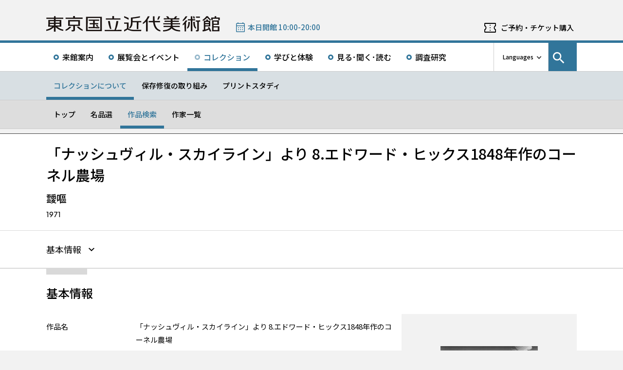

--- FILE ---
content_type: text/html; charset=UTF-8
request_url: https://www.momat.go.jp/collection/p00898-008
body_size: 10895
content:
<!doctype html>
<html lang="ja">
<head>
    <meta charset="UTF-8">
    <script
        src="https://cdn.jsdelivr.net/npm/viewport-extra@2.1.4/dist/iife/viewport-extra.min.js"
        async
    ></script>
    <meta name="viewport"
          content="width=device-width, initial-scale=1.0">
    <!--  <meta http-equiv="X-UA-Compatible" content="ie=edge">-->
            <title>「ナッシュヴィル・スカイライン」より 8.エドワード・ヒックス1848年作のコーネル農場 - 東京国立近代美術館</title>

    <link rel="icon" href="https://www.momat.go.jp/wp-content/themes/momat/images/favicon/favicon.ico" sizes="any">
    <link rel="icon" href="https://www.momat.go.jp/wp-content/themes/momat/images/favicon/favicon.svg" type="image/svg+xml">
    <link rel="apple-touch-icon" href="https://www.momat.go.jp/wp-content/themes/momat/images/favicon/apple-touch-icon.webp">

    <!-- Google Fonts -->
    <link rel="preconnect" href="https://fonts.googleapis.com">
    <link rel="preconnect" href="https://fonts.gstatic.com" crossorigin>
    <link href="https://fonts.googleapis.com/css2?family=Plus+Jakarta+Sans:wght@200;300;400;500;600;700&display=swap" rel="stylesheet">
    <link href="https://fonts.googleapis.com/css2?family=Noto+Sans+JP:wght@100;300;400;500;700;900&#038;display=swap" rel="stylesheet">
<link href="https://fonts.googleapis.com/css2?family=Noto+Sans+KR:wght@100;300;400;500;700;900&#038;display=swap&#038;text=한국어" rel="stylesheet">
<link href="https://fonts.googleapis.com/css2?family=Noto+Sans+SC:wght@100;300;400;500;700;900&#038;display=swap&#038;text=简体中文" rel="stylesheet">
    <meta name='robots' content='index, follow, max-image-preview:large, max-snippet:-1, max-video-preview:-1' />
<link rel="alternate" hreflang="en" href="https://www.momat.go.jp/en/collection/p00898-008" />
<link rel="alternate" hreflang="ja" href="https://www.momat.go.jp/collection/p00898-008" />
<link rel="alternate" hreflang="x-default" href="https://www.momat.go.jp/collection/p00898-008" />

	<!-- This site is optimized with the Yoast SEO plugin v20.8 - https://yoast.com/wordpress/plugins/seo/ -->
	<link rel="canonical" href="https://www.momat.go.jp/collection/p00898-008" />
	<meta property="og:locale" content="ja_JP" />
	<meta property="og:type" content="article" />
	<meta property="og:title" content="「ナッシュヴィル・スカイライン」より 8.エドワード・ヒックス1848年作のコーネル農場 （コレクション）- 東京国立近代美術館" />
	<meta property="og:url" content="https://www.momat.go.jp/collection/p00898-008" />
	<meta property="og:site_name" content="東京国立近代美術館" />
	<meta property="article:publisher" content="https://www.facebook.com/momat.pr" />
	<meta property="article:modified_time" content="2023-04-11T13:07:25+00:00" />
	<meta property="og:image" content="https://www.momat.go.jp/wp-content/uploads/2023/02/P00898-008_0001.jpg" />
	<meta property="og:image:width" content="663" />
	<meta property="og:image:height" content="474" />
	<meta property="og:image:type" content="image/jpeg" />
	<meta name="twitter:card" content="summary_large_image" />
	<meta name="twitter:site" content="@MOMAT_museum" />
	<script type="application/ld+json" class="yoast-schema-graph">{"@context":"https://schema.org","@graph":[{"@type":"WebPage","@id":"https://www.momat.go.jp/collection/p00898-008","url":"https://www.momat.go.jp/collection/p00898-008","name":"「ナッシュヴィル・スカイライン」より 8.エドワード・ヒックス1848年作のコーネル農場 （コレクション）- 東京国立近代美術館","isPartOf":{"@id":"https://www.momat.go.jp/#website"},"primaryImageOfPage":{"@id":"https://www.momat.go.jp/collection/p00898-008#primaryimage"},"image":{"@id":"https://www.momat.go.jp/collection/p00898-008#primaryimage"},"thumbnailUrl":"https://www.momat.go.jp/wp-content/uploads/2023/02/P00898-008_0001.jpg","datePublished":"2022-12-21T12:18:50+00:00","dateModified":"2023-04-11T13:07:25+00:00","breadcrumb":{"@id":"https://www.momat.go.jp/collection/p00898-008#breadcrumb"},"inLanguage":"ja","potentialAction":[{"@type":"ReadAction","target":["https://www.momat.go.jp/collection/p00898-008"]}]},{"@type":"ImageObject","inLanguage":"ja","@id":"https://www.momat.go.jp/collection/p00898-008#primaryimage","url":"https://www.momat.go.jp/wp-content/uploads/2023/02/P00898-008_0001.jpg","contentUrl":"https://www.momat.go.jp/wp-content/uploads/2023/02/P00898-008_0001.jpg","width":663,"height":474},{"@type":"BreadcrumbList","@id":"https://www.momat.go.jp/collection/p00898-008#breadcrumb","itemListElement":[{"@type":"ListItem","position":1,"name":"Home","item":"https://www.momat.go.jp/"},{"@type":"ListItem","position":2,"name":"コレクション","item":"https://www.momat.go.jp/collection"},{"@type":"ListItem","position":3,"name":"「ナッシュヴィル・スカイライン」より 8.エドワード・ヒックス1848年作のコーネル農場"}]},{"@type":"WebSite","@id":"https://www.momat.go.jp/#website","url":"https://www.momat.go.jp/","name":"東京国立近代美術館","description":"東京国立近代美術館は、東京の中心部、皇居、北の丸公園、千鳥ヶ淵など、日本文化や自然豊かな環境に位置する日本で最初の国立美術館です。","publisher":{"@id":"https://www.momat.go.jp/#organization"},"potentialAction":[{"@type":"SearchAction","target":{"@type":"EntryPoint","urlTemplate":"https://www.momat.go.jp/?s={search_term_string}"},"query-input":"required name=search_term_string"}],"inLanguage":"ja"},{"@type":"Organization","@id":"https://www.momat.go.jp/#organization","name":"東京国立近代美術館","url":"https://www.momat.go.jp/","logo":{"@type":"ImageObject","inLanguage":"ja","@id":"https://www.momat.go.jp/#/schema/logo/image/","url":"https://www.momat.go.jp/wp-content/uploads/2022/12/og-ag.png","contentUrl":"https://www.momat.go.jp/wp-content/uploads/2022/12/og-ag.png","width":1200,"height":630,"caption":"東京国立近代美術館"},"image":{"@id":"https://www.momat.go.jp/#/schema/logo/image/"},"sameAs":["https://www.facebook.com/momat.pr","https://twitter.com/MOMAT_museum"]}]}</script>
	<!-- / Yoast SEO plugin. -->


<link rel='dns-prefetch' href='//fonts.googleapis.com' />
<script type="text/javascript">
window._wpemojiSettings = {"baseUrl":"https:\/\/s.w.org\/images\/core\/emoji\/14.0.0\/72x72\/","ext":".png","svgUrl":"https:\/\/s.w.org\/images\/core\/emoji\/14.0.0\/svg\/","svgExt":".svg","source":{"concatemoji":"https:\/\/www.momat.go.jp\/wp-includes\/js\/wp-emoji-release.min.js?ver=6.2.8"}};
/*! This file is auto-generated */
!function(e,a,t){var n,r,o,i=a.createElement("canvas"),p=i.getContext&&i.getContext("2d");function s(e,t){p.clearRect(0,0,i.width,i.height),p.fillText(e,0,0);e=i.toDataURL();return p.clearRect(0,0,i.width,i.height),p.fillText(t,0,0),e===i.toDataURL()}function c(e){var t=a.createElement("script");t.src=e,t.defer=t.type="text/javascript",a.getElementsByTagName("head")[0].appendChild(t)}for(o=Array("flag","emoji"),t.supports={everything:!0,everythingExceptFlag:!0},r=0;r<o.length;r++)t.supports[o[r]]=function(e){if(p&&p.fillText)switch(p.textBaseline="top",p.font="600 32px Arial",e){case"flag":return s("\ud83c\udff3\ufe0f\u200d\u26a7\ufe0f","\ud83c\udff3\ufe0f\u200b\u26a7\ufe0f")?!1:!s("\ud83c\uddfa\ud83c\uddf3","\ud83c\uddfa\u200b\ud83c\uddf3")&&!s("\ud83c\udff4\udb40\udc67\udb40\udc62\udb40\udc65\udb40\udc6e\udb40\udc67\udb40\udc7f","\ud83c\udff4\u200b\udb40\udc67\u200b\udb40\udc62\u200b\udb40\udc65\u200b\udb40\udc6e\u200b\udb40\udc67\u200b\udb40\udc7f");case"emoji":return!s("\ud83e\udef1\ud83c\udffb\u200d\ud83e\udef2\ud83c\udfff","\ud83e\udef1\ud83c\udffb\u200b\ud83e\udef2\ud83c\udfff")}return!1}(o[r]),t.supports.everything=t.supports.everything&&t.supports[o[r]],"flag"!==o[r]&&(t.supports.everythingExceptFlag=t.supports.everythingExceptFlag&&t.supports[o[r]]);t.supports.everythingExceptFlag=t.supports.everythingExceptFlag&&!t.supports.flag,t.DOMReady=!1,t.readyCallback=function(){t.DOMReady=!0},t.supports.everything||(n=function(){t.readyCallback()},a.addEventListener?(a.addEventListener("DOMContentLoaded",n,!1),e.addEventListener("load",n,!1)):(e.attachEvent("onload",n),a.attachEvent("onreadystatechange",function(){"complete"===a.readyState&&t.readyCallback()})),(e=t.source||{}).concatemoji?c(e.concatemoji):e.wpemoji&&e.twemoji&&(c(e.twemoji),c(e.wpemoji)))}(window,document,window._wpemojiSettings);
</script>
<style type="text/css">
img.wp-smiley,
img.emoji {
	display: inline !important;
	border: none !important;
	box-shadow: none !important;
	height: 1em !important;
	width: 1em !important;
	margin: 0 0.07em !important;
	vertical-align: -0.1em !important;
	background: none !important;
	padding: 0 !important;
}
</style>
	<link rel='stylesheet' id='wp-block-library-css' href='https://www.momat.go.jp/wp-includes/css/dist/block-library/style.min.css?ver=6.2.8' type='text/css' media='all' />
<link rel='stylesheet' id='classic-theme-styles-css' href='https://www.momat.go.jp/wp-includes/css/classic-themes.min.css?ver=6.2.8' type='text/css' media='all' />
<style id='global-styles-inline-css' type='text/css'>
body{--wp--preset--color--black: #000000;--wp--preset--color--cyan-bluish-gray: #abb8c3;--wp--preset--color--white: #ffffff;--wp--preset--color--pale-pink: #f78da7;--wp--preset--color--vivid-red: #cf2e2e;--wp--preset--color--luminous-vivid-orange: #ff6900;--wp--preset--color--luminous-vivid-amber: #fcb900;--wp--preset--color--light-green-cyan: #7bdcb5;--wp--preset--color--vivid-green-cyan: #00d084;--wp--preset--color--pale-cyan-blue: #8ed1fc;--wp--preset--color--vivid-cyan-blue: #0693e3;--wp--preset--color--vivid-purple: #9b51e0;--wp--preset--color--accent: #D63030;--wp--preset--gradient--vivid-cyan-blue-to-vivid-purple: linear-gradient(135deg,rgba(6,147,227,1) 0%,rgb(155,81,224) 100%);--wp--preset--gradient--light-green-cyan-to-vivid-green-cyan: linear-gradient(135deg,rgb(122,220,180) 0%,rgb(0,208,130) 100%);--wp--preset--gradient--luminous-vivid-amber-to-luminous-vivid-orange: linear-gradient(135deg,rgba(252,185,0,1) 0%,rgba(255,105,0,1) 100%);--wp--preset--gradient--luminous-vivid-orange-to-vivid-red: linear-gradient(135deg,rgba(255,105,0,1) 0%,rgb(207,46,46) 100%);--wp--preset--gradient--very-light-gray-to-cyan-bluish-gray: linear-gradient(135deg,rgb(238,238,238) 0%,rgb(169,184,195) 100%);--wp--preset--gradient--cool-to-warm-spectrum: linear-gradient(135deg,rgb(74,234,220) 0%,rgb(151,120,209) 20%,rgb(207,42,186) 40%,rgb(238,44,130) 60%,rgb(251,105,98) 80%,rgb(254,248,76) 100%);--wp--preset--gradient--blush-light-purple: linear-gradient(135deg,rgb(255,206,236) 0%,rgb(152,150,240) 100%);--wp--preset--gradient--blush-bordeaux: linear-gradient(135deg,rgb(254,205,165) 0%,rgb(254,45,45) 50%,rgb(107,0,62) 100%);--wp--preset--gradient--luminous-dusk: linear-gradient(135deg,rgb(255,203,112) 0%,rgb(199,81,192) 50%,rgb(65,88,208) 100%);--wp--preset--gradient--pale-ocean: linear-gradient(135deg,rgb(255,245,203) 0%,rgb(182,227,212) 50%,rgb(51,167,181) 100%);--wp--preset--gradient--electric-grass: linear-gradient(135deg,rgb(202,248,128) 0%,rgb(113,206,126) 100%);--wp--preset--gradient--midnight: linear-gradient(135deg,rgb(2,3,129) 0%,rgb(40,116,252) 100%);--wp--preset--duotone--dark-grayscale: url('#wp-duotone-dark-grayscale');--wp--preset--duotone--grayscale: url('#wp-duotone-grayscale');--wp--preset--duotone--purple-yellow: url('#wp-duotone-purple-yellow');--wp--preset--duotone--blue-red: url('#wp-duotone-blue-red');--wp--preset--duotone--midnight: url('#wp-duotone-midnight');--wp--preset--duotone--magenta-yellow: url('#wp-duotone-magenta-yellow');--wp--preset--duotone--purple-green: url('#wp-duotone-purple-green');--wp--preset--duotone--blue-orange: url('#wp-duotone-blue-orange');--wp--preset--font-size--small: 13px;--wp--preset--font-size--medium: 20px;--wp--preset--font-size--large: 36px;--wp--preset--font-size--x-large: 42px;--wp--preset--spacing--20: 0.44rem;--wp--preset--spacing--30: 0.67rem;--wp--preset--spacing--40: 1rem;--wp--preset--spacing--50: 1.5rem;--wp--preset--spacing--60: 2.25rem;--wp--preset--spacing--70: 3.38rem;--wp--preset--spacing--80: 5.06rem;--wp--preset--shadow--natural: 6px 6px 9px rgba(0, 0, 0, 0.2);--wp--preset--shadow--deep: 12px 12px 50px rgba(0, 0, 0, 0.4);--wp--preset--shadow--sharp: 6px 6px 0px rgba(0, 0, 0, 0.2);--wp--preset--shadow--outlined: 6px 6px 0px -3px rgba(255, 255, 255, 1), 6px 6px rgba(0, 0, 0, 1);--wp--preset--shadow--crisp: 6px 6px 0px rgba(0, 0, 0, 1);}:where(.is-layout-flex){gap: 0.5em;}body .is-layout-flow > .alignleft{float: left;margin-inline-start: 0;margin-inline-end: 2em;}body .is-layout-flow > .alignright{float: right;margin-inline-start: 2em;margin-inline-end: 0;}body .is-layout-flow > .aligncenter{margin-left: auto !important;margin-right: auto !important;}body .is-layout-constrained > .alignleft{float: left;margin-inline-start: 0;margin-inline-end: 2em;}body .is-layout-constrained > .alignright{float: right;margin-inline-start: 2em;margin-inline-end: 0;}body .is-layout-constrained > .aligncenter{margin-left: auto !important;margin-right: auto !important;}body .is-layout-constrained > :where(:not(.alignleft):not(.alignright):not(.alignfull)){max-width: var(--wp--style--global--content-size);margin-left: auto !important;margin-right: auto !important;}body .is-layout-constrained > .alignwide{max-width: var(--wp--style--global--wide-size);}body .is-layout-flex{display: flex;}body .is-layout-flex{flex-wrap: wrap;align-items: center;}body .is-layout-flex > *{margin: 0;}:where(.wp-block-columns.is-layout-flex){gap: 2em;}.has-black-color{color: var(--wp--preset--color--black) !important;}.has-cyan-bluish-gray-color{color: var(--wp--preset--color--cyan-bluish-gray) !important;}.has-white-color{color: var(--wp--preset--color--white) !important;}.has-pale-pink-color{color: var(--wp--preset--color--pale-pink) !important;}.has-vivid-red-color{color: var(--wp--preset--color--vivid-red) !important;}.has-luminous-vivid-orange-color{color: var(--wp--preset--color--luminous-vivid-orange) !important;}.has-luminous-vivid-amber-color{color: var(--wp--preset--color--luminous-vivid-amber) !important;}.has-light-green-cyan-color{color: var(--wp--preset--color--light-green-cyan) !important;}.has-vivid-green-cyan-color{color: var(--wp--preset--color--vivid-green-cyan) !important;}.has-pale-cyan-blue-color{color: var(--wp--preset--color--pale-cyan-blue) !important;}.has-vivid-cyan-blue-color{color: var(--wp--preset--color--vivid-cyan-blue) !important;}.has-vivid-purple-color{color: var(--wp--preset--color--vivid-purple) !important;}.has-black-background-color{background-color: var(--wp--preset--color--black) !important;}.has-cyan-bluish-gray-background-color{background-color: var(--wp--preset--color--cyan-bluish-gray) !important;}.has-white-background-color{background-color: var(--wp--preset--color--white) !important;}.has-pale-pink-background-color{background-color: var(--wp--preset--color--pale-pink) !important;}.has-vivid-red-background-color{background-color: var(--wp--preset--color--vivid-red) !important;}.has-luminous-vivid-orange-background-color{background-color: var(--wp--preset--color--luminous-vivid-orange) !important;}.has-luminous-vivid-amber-background-color{background-color: var(--wp--preset--color--luminous-vivid-amber) !important;}.has-light-green-cyan-background-color{background-color: var(--wp--preset--color--light-green-cyan) !important;}.has-vivid-green-cyan-background-color{background-color: var(--wp--preset--color--vivid-green-cyan) !important;}.has-pale-cyan-blue-background-color{background-color: var(--wp--preset--color--pale-cyan-blue) !important;}.has-vivid-cyan-blue-background-color{background-color: var(--wp--preset--color--vivid-cyan-blue) !important;}.has-vivid-purple-background-color{background-color: var(--wp--preset--color--vivid-purple) !important;}.has-black-border-color{border-color: var(--wp--preset--color--black) !important;}.has-cyan-bluish-gray-border-color{border-color: var(--wp--preset--color--cyan-bluish-gray) !important;}.has-white-border-color{border-color: var(--wp--preset--color--white) !important;}.has-pale-pink-border-color{border-color: var(--wp--preset--color--pale-pink) !important;}.has-vivid-red-border-color{border-color: var(--wp--preset--color--vivid-red) !important;}.has-luminous-vivid-orange-border-color{border-color: var(--wp--preset--color--luminous-vivid-orange) !important;}.has-luminous-vivid-amber-border-color{border-color: var(--wp--preset--color--luminous-vivid-amber) !important;}.has-light-green-cyan-border-color{border-color: var(--wp--preset--color--light-green-cyan) !important;}.has-vivid-green-cyan-border-color{border-color: var(--wp--preset--color--vivid-green-cyan) !important;}.has-pale-cyan-blue-border-color{border-color: var(--wp--preset--color--pale-cyan-blue) !important;}.has-vivid-cyan-blue-border-color{border-color: var(--wp--preset--color--vivid-cyan-blue) !important;}.has-vivid-purple-border-color{border-color: var(--wp--preset--color--vivid-purple) !important;}.has-vivid-cyan-blue-to-vivid-purple-gradient-background{background: var(--wp--preset--gradient--vivid-cyan-blue-to-vivid-purple) !important;}.has-light-green-cyan-to-vivid-green-cyan-gradient-background{background: var(--wp--preset--gradient--light-green-cyan-to-vivid-green-cyan) !important;}.has-luminous-vivid-amber-to-luminous-vivid-orange-gradient-background{background: var(--wp--preset--gradient--luminous-vivid-amber-to-luminous-vivid-orange) !important;}.has-luminous-vivid-orange-to-vivid-red-gradient-background{background: var(--wp--preset--gradient--luminous-vivid-orange-to-vivid-red) !important;}.has-very-light-gray-to-cyan-bluish-gray-gradient-background{background: var(--wp--preset--gradient--very-light-gray-to-cyan-bluish-gray) !important;}.has-cool-to-warm-spectrum-gradient-background{background: var(--wp--preset--gradient--cool-to-warm-spectrum) !important;}.has-blush-light-purple-gradient-background{background: var(--wp--preset--gradient--blush-light-purple) !important;}.has-blush-bordeaux-gradient-background{background: var(--wp--preset--gradient--blush-bordeaux) !important;}.has-luminous-dusk-gradient-background{background: var(--wp--preset--gradient--luminous-dusk) !important;}.has-pale-ocean-gradient-background{background: var(--wp--preset--gradient--pale-ocean) !important;}.has-electric-grass-gradient-background{background: var(--wp--preset--gradient--electric-grass) !important;}.has-midnight-gradient-background{background: var(--wp--preset--gradient--midnight) !important;}.has-small-font-size{font-size: var(--wp--preset--font-size--small) !important;}.has-medium-font-size{font-size: var(--wp--preset--font-size--medium) !important;}.has-large-font-size{font-size: var(--wp--preset--font-size--large) !important;}.has-x-large-font-size{font-size: var(--wp--preset--font-size--x-large) !important;}
.wp-block-navigation a:where(:not(.wp-element-button)){color: inherit;}
:where(.wp-block-columns.is-layout-flex){gap: 2em;}
.wp-block-pullquote{font-size: 1.5em;line-height: 1.6;}
</style>
<link rel='stylesheet' id='wpml-blocks-css' href='https://www.momat.go.jp/wp-content/plugins/sitepress-multilingual-cms/dist/css/blocks/styles.css?ver=4.6.3' type='text/css' media='all' />
<link rel='stylesheet' id='wpml-legacy-vertical-list-0-css' href='//www.momat.go.jp/wp-content/plugins/sitepress-multilingual-cms/templates/language-switchers/legacy-list-vertical/style.min.css?ver=1' type='text/css' media='all' />
<link rel='stylesheet' id='material_icons-css' href='https://fonts.googleapis.com/icon?family=Material+Icons&#038;ver=6.2.8' type='text/css' media='all' />
<link rel='stylesheet' id='swiper.min.css-css' href='https://www.momat.go.jp/wp-content/themes/momat/plugins/swiper-9.0.5/swiper.min.css?ver=6.2.8' type='text/css' media='all' />
<link rel='stylesheet' id='style-css' href='https://www.momat.go.jp/wp-content/themes/momat/style.css?ver=1680051582' type='text/css' media='all' />
<link rel='stylesheet' id='styles.css-css' href='https://www.momat.go.jp/wp-content/themes/momat/css/styles.css?ver=1759106924' type='text/css' media='all' />
<link rel='stylesheet' id='stylesM.css-css' href='https://www.momat.go.jp/wp-content/themes/momat/css/styles_m.css?ver=1732255316' type='text/css' media='all' />
<link rel='stylesheet' id='stylesI.css-css' href='https://www.momat.go.jp/wp-content/themes/momat/css/styles_i.css?ver=1680051581' type='text/css' media='all' />
<link rel='stylesheet' id='editor.css-css' href='https://www.momat.go.jp/wp-content/themes/momat/css/editor.css?ver=1746178182' type='text/css' media='all' />
<script type='text/javascript' src='https://www.momat.go.jp/wp-content/themes/momat/js/jquery.min.js?ver=6.2.8' id='jquery-js'></script>
<script type='text/javascript' id='wpml-cookie-js-extra'>
/* <![CDATA[ */
var wpml_cookies = {"wp-wpml_current_language":{"value":"ja","expires":1,"path":"\/"}};
var wpml_cookies = {"wp-wpml_current_language":{"value":"ja","expires":1,"path":"\/"}};
/* ]]> */
</script>
<script type='text/javascript' src='https://www.momat.go.jp/wp-content/plugins/sitepress-multilingual-cms/res/js/cookies/language-cookie.js?ver=4.6.3' id='wpml-cookie-js'></script>
<script type='text/javascript' src='https://www.momat.go.jp/wp-content/themes/momat/plugins/swiper-9.0.5/swiper-bundle.min.js?ver=6.2.8' id='swiper-bundle.min.js-js'></script>
<link rel="https://api.w.org/" href="https://www.momat.go.jp/wp-json/" /><link rel="alternate" type="application/json" href="https://www.momat.go.jp/wp-json/wp/v2/collections/30728" /><link rel="EditURI" type="application/rsd+xml" title="RSD" href="https://www.momat.go.jp/xmlrpc.php?rsd" />
<link rel="wlwmanifest" type="application/wlwmanifest+xml" href="https://www.momat.go.jp/wp-includes/wlwmanifest.xml" />
<link rel='shortlink' href='https://www.momat.go.jp/?p=30728' />
<link rel="alternate" type="application/json+oembed" href="https://www.momat.go.jp/wp-json/oembed/1.0/embed?url=https%3A%2F%2Fwww.momat.go.jp%2Fcollection%2Fp00898-008" />
<link rel="alternate" type="text/xml+oembed" href="https://www.momat.go.jp/wp-json/oembed/1.0/embed?url=https%3A%2F%2Fwww.momat.go.jp%2Fcollection%2Fp00898-008&#038;format=xml" />

    <!-- Matomo -->
    <script> var _mtm = window._mtm = window._mtm || []
        _mtm.push({'mtm.startTime': (new Date().getTime()), 'event': 'mtm.Start'})
        var d = document, g = d.createElement('script'), s = d.getElementsByTagName('script')[0]
        g.async = true
        g.src = 'https://wa.artmuseums.go.jp/matomo/js/container_FCp2ihC2.js'
        s.parentNode.insertBefore(g, s) </script>
</head>
<body id="pageTop" class="collections-template-default single single-collections postid-30728 p00898-008">
<header id="handleHeader" class="header">
    <!-- PC header -->
    <div class="header-pc relative" aria-hidden="false">
        <div class="header-pc__top-common-logo">
            <a href="https://www.momat.go.jp/" title="東京国立近代美術館トップページ">
                                    <div class="top-common-logo-columns">
                        <div class="top-common-logo-logo"><img src="https://www.momat.go.jp/wp-content/themes/momat/images/commons/logo_organization.svg"
                                                               alt="ロゴ画像：東京国立近代美術館"></div>
                        <div class="top-common-logo-sup" aria-label="独立行政法人国立美術館 東京国立近代美術館 National Museum of Modern Art, Tokyo">
                            <span>東京国立近代美術館</span>
                            | <span>National Museum of Modern Art, Tokyo</span></div>
                    </div>
                            </a>
        </div>

        <div class="header-pc__upper">
            <div class="header-pc__upper__columns box-wide1090">
                <div class="header-pc__site-name">
                    <a href="https://www.momat.go.jp/" title="東京国立近代美術館トップページ">
                        <img src="https://www.momat.go.jp/wp-content/themes/momat/images/momat_commons/header_text_momat.svg" alt="東京国立近代美術館">
                    </a>
                </div>
                <div class="header-pc__status">
                    <a class="status-cont" href="https://www.momat.go.jp/calendar"
                       title="開館情報">
                        <span></span>
                    </a>
                </div>
                                    <div class="header-pc__reserve">
                        <a href="https://www.momat.go.jp/tickets"
                           title="ご予約・チケット購入">ご予約・チケット購入</a>
                    </div>
                            </div>
        </div>

        <div class="header-pc__main-nav">
            <div class="header-pc__main-nav__columns">
                <div class="header-pc__main-nav-box">
                    <nav class="header__main-nav"><ul id="menu-%e3%82%b0%e3%83%ad%e3%83%bc%e3%83%90%e3%83%ab%e3%83%8a%e3%83%93" class="main-nav-list"><li id="menu-item-9168" class="menu-item menu-item-type-post_type menu-item-object-page menu-item-9168 main-nav-list__item"><a href="https://www.momat.go.jp/access">来館案内</a></li>
<li id="menu-item-9169" class="menu-item menu-item-type-post_type_archive menu-item-object-exhibition menu-item-9169 main-nav-list__item"><a title="展覧会とイベントメニューの展覧会一覧ページを開きます" href="https://www.momat.go.jp/exhibitions">展覧会とイベント</a></li>
<li id="menu-item-44770" class="menu-item menu-item-type-post_type menu-item-object-page current-menu-ancestor menu-item-44770 main-nav-list__item"><a href="https://www.momat.go.jp/about-collection">コレクション</a></li>
<li id="menu-item-9205" class="menu-item menu-item-type-post_type menu-item-object-page menu-item-9205 main-nav-list__item"><a href="https://www.momat.go.jp/learning">学びと体験</a></li>
<li id="menu-item-9171" class="menu-item menu-item-type-post_type_archive menu-item-object-magazine menu-item-9171 main-nav-list__item"><a href="https://www.momat.go.jp/magazine">見る･聞く･読む</a></li>
<li id="menu-item-9177" class="menu-item menu-item-type-post_type menu-item-object-page menu-item-9177 main-nav-list__item"><a href="https://www.momat.go.jp/library">調査研究</a></li>
</ul></nav>                </div>

                <div class="header-pc__languages">
                    <a class="language-trigger" href="#" aria-label="言語切り替えリスト">Languages</a>
                    
<div class="wpml-ls-statics-shortcode_actions wpml-ls wpml-ls-legacy-list-vertical">
	<ul>

					<li class="wpml-ls-slot-shortcode_actions wpml-ls-item wpml-ls-item-en wpml-ls-first-item wpml-ls-item-legacy-list-vertical">
				<a href="https://www.momat.go.jp/en/collection/p00898-008" class="wpml-ls-link">
                    <span class="wpml-ls-native" lang="en">English</span></a>
			</li>
					<li class="wpml-ls-slot-shortcode_actions wpml-ls-item wpml-ls-item-ja wpml-ls-current-language wpml-ls-item-legacy-list-vertical">
				<a href="https://www.momat.go.jp/collection/p00898-008" class="wpml-ls-link">
                    <span class="wpml-ls-native">日本語</span></a>
			</li>
					<li class="wpml-ls-slot-shortcode_actions wpml-ls-item wpml-ls-item-ko wpml-ls-item-legacy-list-vertical">
				<a href="https://www.momat.go.jp/ko" class="wpml-ls-link">
                    <span class="wpml-ls-native" lang="ko">한국어</span></a>
			</li>
					<li class="wpml-ls-slot-shortcode_actions wpml-ls-item wpml-ls-item-sc wpml-ls-last-item wpml-ls-item-legacy-list-vertical">
				<a href="https://www.momat.go.jp/sc" class="wpml-ls-link">
                    <span class="wpml-ls-native" lang="sc">简体中文</span></a>
			</li>
		
	</ul>
</div>
                </div>

                                    <div id="headerSearch" class="header-pc__search">
                        <button id="btnSearchModal" class="search-modal-btn" aria-labelledby="contSearchModal">
                            <span>サイト内検索</span></button>
                    </div>
                            </div>
        </div>

        <nav class=header-pc__second-nav id='secondNav'><ul class='second-nav__list second-nav__list box-wide1090'><li class='second-level__list__item current'><a href='https://www.momat.go.jp/about-collection' title=''>コレクションについて</a></li><li class='second-level__list__item '><a href='https://www.momat.go.jp/preservation' title=''>保存修復の取り組み</a></li><li class='second-level__list__item '><a href='https://www.momat.go.jp/printstudy' title=''>プリントスタディ</a></li></ul></nav><nav class=header-pc__third-nav id='thirdNav'><ul class='second-nav__list box-wide1090'><li class='second-level__list__item '><a href='https://www.momat.go.jp/about-collection' title=''>トップ</a></li><li class='second-level__list__item '><a href='https://www.momat.go.jp/masterpieces' title=''>名品選</a></li><li class='second-level__list__item current'><a href='https://www.momat.go.jp/collection' title=''>作品検索</a></li><li class='second-level__list__item '><a href='https://www.momat.go.jp/artists' title=''>作家一覧</a></li></ul></nav>    </div>
    <!-- / PC header -->

    <!-- PC header sticky -->
    <div class="header-pc sticky" aria-hidden="true">
        <div class="header-pc__upper">
            <div class="header-pc__upper__columns box-wide1090">
                <div class="header-pc__site-name">
                    <a href="https://www.momat.go.jp/" title="東京国立近代美術館トップページ">
                        <img src="https://www.momat.go.jp/wp-content/themes/momat/images/momat_commons/header_text_momat.svg" alt="東京国立近代美術館">
                    </a>
                </div>
                <div class="header-pc__status">
                    <a class="status-cont" href="https://www.momat.go.jp/calendar"
                       title="開館情報">
                        <span></span>
                    </a>
                </div>
                                    <div class="header-pc__reserve">
                        <a href="https://www.momat.go.jp/tickets"
                           title="ご予約・チケット購入">ご予約・チケット購入</a>
                    </div>
                            </div>
        </div>


        <div class="header-pc__under-nav-wrapper">
            <div class="header-pc__main-nav">
                <div class="header-pc__main-nav__columns">
                    <div class="header-pc__main-nav-box">
                        <nav class="header__main-nav"><ul id="menu-%e3%82%b0%e3%83%ad%e3%83%bc%e3%83%90%e3%83%ab%e3%83%8a%e3%83%93-1" class="main-nav-list"><li class="menu-item menu-item-type-post_type menu-item-object-page menu-item-9168 main-nav-list__item"><a href="https://www.momat.go.jp/access">来館案内</a></li>
<li class="menu-item menu-item-type-post_type_archive menu-item-object-exhibition menu-item-9169 main-nav-list__item"><a title="展覧会とイベントメニューの展覧会一覧ページを開きます" href="https://www.momat.go.jp/exhibitions">展覧会とイベント</a></li>
<li class="menu-item menu-item-type-post_type menu-item-object-page current-menu-ancestor menu-item-44770 main-nav-list__item"><a href="https://www.momat.go.jp/about-collection">コレクション</a></li>
<li class="menu-item menu-item-type-post_type menu-item-object-page menu-item-9205 main-nav-list__item"><a href="https://www.momat.go.jp/learning">学びと体験</a></li>
<li class="menu-item menu-item-type-post_type_archive menu-item-object-magazine menu-item-9171 main-nav-list__item"><a href="https://www.momat.go.jp/magazine">見る･聞く･読む</a></li>
<li class="menu-item menu-item-type-post_type menu-item-object-page menu-item-9177 main-nav-list__item"><a href="https://www.momat.go.jp/library">調査研究</a></li>
</ul></nav>                    </div>
                </div>
            </div>
            <nav class=header-pc__second-nav id='secondNav'><ul class='second-nav__list second-nav__list box-wide1090'><li class='second-level__list__item current'><a href='https://www.momat.go.jp/about-collection' title=''>コレクションについて</a></li><li class='second-level__list__item '><a href='https://www.momat.go.jp/preservation' title=''>保存修復の取り組み</a></li><li class='second-level__list__item '><a href='https://www.momat.go.jp/printstudy' title=''>プリントスタディ</a></li></ul></nav><nav class=header-pc__third-nav id='thirdNav'><ul class='second-nav__list box-wide1090'><li class='second-level__list__item '><a href='https://www.momat.go.jp/about-collection' title=''>トップ</a></li><li class='second-level__list__item '><a href='https://www.momat.go.jp/masterpieces' title=''>名品選</a></li><li class='second-level__list__item current'><a href='https://www.momat.go.jp/collection' title=''>作品検索</a></li><li class='second-level__list__item '><a href='https://www.momat.go.jp/artists' title=''>作家一覧</a></li></ul></nav>        </div>
    </div>
    <!-- / PC header sticky -->

    <!-- SP header -->
    <div id="spHeader" class="header-sp">

        <button id="spNavBtn" class="header-sp__sp-btn btnTrigger" aria-label="サイトナビゲーションを開きます" tabindex="3">
            <span></span>
            <span></span>
            <span></span>
        </button>

        <div class="header-sp__head">
            <div class="header-sp__site-title">
                <a href="https://www.momat.go.jp/" title="東京国立近代美術館トップページ" tabindex="1">
                    <h1 class="site-title-logo"><img src="https://www.momat.go.jp/wp-content/themes/momat/images/commons/logo_sp_header_momat_ja.png"
                                                     alt="東京国立近代美術館"></h1>
                </a>
            </div>

            <div class="header-sp__status">
                <a class="status-cont" href="https://www.momat.go.jp/calendar"
                   title="開館情報"
                   tabindex="2">
                </a>
            </div>
        </div>

        <div id="spNavModal" class="header-sp__nav-modal" role="dialog" aria-modal="true" aria-hidden="true">

            <div tabindex="0"></div>
            <div class="header-sp__nav-modal__head">
                <div class="header-sp__site-name">
                    <a href="https://www.momat.go.jp/" title="東京国立近代美術館トップページ">
                        <img src="https://www.momat.go.jp/wp-content/themes/momat/images/momat_commons/header_text_momat.svg" alt="東京国立近代美術館">
                    </a>
                </div>
            </div>

            <div class="header-sp__nav-modal__body">
                <div class="header-sp__nav-modal__upper">
                                            <div class="header-sp__reserve">
                            <a href="https://www.momat.go.jp/tickets"
                               title="ご予約・チケット購入">ご予約・チケット購入</a>
                        </div>
                    
                    <div class="header-sp__sp-access">
                        <a href="https://www.momat.go.jp/access"
                           title="アクセス">アクセス</a>
                    </div>
                                            <div id="headerMobileSearch" class="header-sp__search">
                            <button id="btnMobileSearchModal" class="search-modal-btn" aria-labelledby="contSearchModal">
                                <span>サイト内検索</span>
                            </button>
                        </div>
                    
                    <div id="headerLanguagesSP" class="header-sp__languages">
                        <a class="language-trigger" href="#" aria-label="言語切り替えリスト">Languages</a>
                        
<div class="wpml-ls-statics-shortcode_actions wpml-ls wpml-ls-legacy-list-vertical">
	<ul>

					<li class="wpml-ls-slot-shortcode_actions wpml-ls-item wpml-ls-item-en wpml-ls-first-item wpml-ls-item-legacy-list-vertical">
				<a href="https://www.momat.go.jp/en/collection/p00898-008" class="wpml-ls-link">
                    <span class="wpml-ls-native" lang="en">English</span></a>
			</li>
					<li class="wpml-ls-slot-shortcode_actions wpml-ls-item wpml-ls-item-ja wpml-ls-current-language wpml-ls-item-legacy-list-vertical">
				<a href="https://www.momat.go.jp/collection/p00898-008" class="wpml-ls-link">
                    <span class="wpml-ls-native">日本語</span></a>
			</li>
					<li class="wpml-ls-slot-shortcode_actions wpml-ls-item wpml-ls-item-ko wpml-ls-item-legacy-list-vertical">
				<a href="https://www.momat.go.jp/ko" class="wpml-ls-link">
                    <span class="wpml-ls-native" lang="ko">한국어</span></a>
			</li>
					<li class="wpml-ls-slot-shortcode_actions wpml-ls-item wpml-ls-item-sc wpml-ls-last-item wpml-ls-item-legacy-list-vertical">
				<a href="https://www.momat.go.jp/sc" class="wpml-ls-link">
                    <span class="wpml-ls-native" lang="sc">简体中文</span></a>
			</li>
		
	</ul>
</div>
                    </div>
                </div>

                <nav class="header-sp__sp-main-nav"><ul id="menu-%e3%82%b0%e3%83%ad%e3%83%bc%e3%83%90%e3%83%ab%e3%83%8a%e3%83%93-2" class="sp-main-nav-list"><li class="sp-main-nav-list__item"><span tabindex="0" role="button">来館案内</span><ul class='sp-second-nav'><li class="sp-second-nav__item"><a href="https://www.momat.go.jp/access">アクセス</a></li><li class="sp-second-nav__item"><a href="https://www.momat.go.jp/tickets">チケット</a><ul class='sp-third-nav'><li class="sp-third-nav__item"><a href="https://www.momat.go.jp/tickets">トップ</a></li><li class="sp-third-nav__item"><a href="https://www.momat.go.jp/group-visits">団体観覧</a></li><li class="sp-third-nav__item"><a href="https://www.momat.go.jp/support/passport">MOMATパスポート</a></li><li class="sp-third-nav__item"><a href="https://www.momat.go.jp/support/campus-members">キャンパスメンバーズ</a></li><li class="sp-third-nav__item"><a href="https://www.momat.go.jp/support/supporters">友の会</a></li></ul></li><li class="sp-second-nav__item"><a href="https://www.momat.go.jp/faq">よくあるご質問</a></li><li class="sp-second-nav__item"><a href="https://www.momat.go.jp/accessibility">アクセシビリティ</a></li><li class="sp-second-nav__item"><a href="https://www.momat.go.jp/restaurant">レストラン</a></li><li class="sp-second-nav__item"><a href="https://www.momat.go.jp/shop">ミュージアムショップ</a><ul class='sp-third-nav'><li class="sp-third-nav__item"><a href="https://www.momat.go.jp/shop">トップ</a></li><li class="sp-third-nav__item"><a href="https://www.momat.go.jp/shop/items">ガイド･目録･展覧会カタログ</a></li></ul></li><li class="sp-second-nav__item"><a href="https://www.momat.go.jp/support">寄附・支援</a><ul class='sp-third-nav'><li class="sp-third-nav__item"><a href="https://www.momat.go.jp/support">トップ</a></li><li class="sp-third-nav__item"><a href="https://www.momat.go.jp/support/circle">支援サークル</a></li><li class="sp-third-nav__item"><a href="https://www.momat.go.jp/support/members">賛助会</a></li><li class="sp-third-nav__item"><a href="https://www.momat.go.jp/support/donation">寄附・遺贈</a></li></ul></li></ul></li><li class="sp-main-nav-list__item"><span tabindex="0" role="button">展覧会とイベント</span><ul class='sp-second-nav'><li class="sp-second-nav__item"><a href="https://www.momat.go.jp/exhibitions">展覧会</a></li><li class="sp-second-nav__item"><a href="https://www.momat.go.jp/events">イベント</a></li></ul></li><li class="sp-main-nav-list__item"><span tabindex="0" role="button">コレクション</span><ul class='sp-second-nav'><li class="sp-second-nav__item"><a href="https://www.momat.go.jp/about-collection">コレクションについて</a><ul class='sp-third-nav'><li class="sp-third-nav__item"><a href="https://www.momat.go.jp/about-collection">トップ</a></li><li class="sp-third-nav__item"><a href="https://www.momat.go.jp/masterpieces">名品選</a></li><li class="sp-third-nav__item"><a href="https://www.momat.go.jp/collection">作品検索</a></li><li class="sp-third-nav__item"><a href="https://www.momat.go.jp/artists">作家一覧</a></li></ul></li><li class="sp-second-nav__item"><a href="https://www.momat.go.jp/preservation">保存修復の取り組み</a></li><li class="sp-second-nav__item"><a href="https://www.momat.go.jp/printstudy">プリントスタディ</a></li></ul></li><li class="sp-main-nav-list__item"><span tabindex="0" role="button">学びと体験</span><ul class='sp-second-nav'><li class="sp-second-nav__item"><a href="https://www.momat.go.jp/learning">どなたでも</a><ul class='sp-third-nav'><li class="sp-third-nav__item"><a href="https://www.momat.go.jp/learning">トップ</a></li><li class="sp-third-nav__item"><a href="https://www.momat.go.jp/learning/guided-tour">所蔵品ガイド</a></li></ul></li><li class="sp-second-nav__item"><a href="https://www.momat.go.jp/learning/kids-family">こども･ファミリー</a><ul class='sp-third-nav'><li class="sp-third-nav__item"><a href="https://www.momat.go.jp/learning/kids-family">トップ</a></li></ul></li><li class="sp-second-nav__item"><a href="https://www.momat.go.jp/learning/school">学校･教育関係</a><ul class='sp-third-nav'><li class="sp-third-nav__item"><a href="https://www.momat.go.jp/learning/school">トップ</a></li><li class="sp-third-nav__item"><a href="https://www.momat.go.jp/learning/school/group-visits">学校・団体向けプログラム</a></li><li class="sp-third-nav__item"><a href="https://www.momat.go.jp/learning/school/programs">教員向けプログラム</a></li><li class="sp-third-nav__item"><a href="https://www.momat.go.jp/learning/school/educational-materials">教材</a></li></ul></li><li class="sp-second-nav__item"><a href="https://www.momat.go.jp/learning/business">企業･法人</a><ul class='sp-third-nav'><li class="sp-third-nav__item"><a href="https://www.momat.go.jp/learning/business">トップ</a></li></ul></li><li class="sp-second-nav__item"><a href="https://www.momat.go.jp/learning/multi-language">英語などの外国語話者</a></li><li class="sp-second-nav__item"><a href="https://www.momat.go.jp/internship">インターンシップ</a></li></ul></li><li class="sp-main-nav-list__item"><span tabindex="0" role="button">見る･聞く･読む</span><ul class='sp-second-nav'><li class="sp-second-nav__item"><a href="https://www.momat.go.jp/magazine">すべて</a></li><li class="sp-second-nav__item"><a href="https://www.momat.go.jp/view_series">シリーズから見る</a></li></ul></li><li class="sp-main-nav-list__item"><span tabindex="0" role="button">調査研究</span><ul class='sp-second-nav'><li class="sp-second-nav__item"><a href="https://www.momat.go.jp/library">アートライブラリ</a></li><li class="sp-second-nav__item"><a href="https://www.momat.go.jp/library/opac">蔵書検索 (OPAC)</a></li><li class="sp-second-nav__item"><a href="https://www.momat.go.jp/library/databese">データベース</a></li><li class="sp-second-nav__item"><a href="https://www.momat.go.jp/library/pathfinder">調べ方ガイド</a></li><li class="sp-second-nav__item"><a href="https://www.momat.go.jp/library/publications">刊行物</a></li></ul></li></ul></nav>
                <nav id="spSupportNav" class="header-sp__support-nav">
                    <ul id="menu-%e3%83%95%e3%83%83%e3%82%bf%e3%83%bc%e3%83%8a%e3%83%93" class="support-nav-list"><li class="item"><span tabindex="0">東京国立近代美術館について</span><ul class='support-second-nav'><li class="support-second-nav__item"><a href="https://www.momat.go.jp/about">東京国立近代美術館について</a></li><li class="support-second-nav__item"><a href="https://www.momat.go.jp/statement">私たちのミッション</a></li><li class="support-second-nav__item"><a href="https://www.momat.go.jp/greetings">館長挨拶</a></li><li class="support-second-nav__item"><a href="https://www.momat.go.jp/staff">スタッフ紹介</a></li><li class="support-second-nav__item"><a href="https://www.momat.go.jp/staff/guide-staff">ボランティア</a></li><li class="support-second-nav__item"><a href="https://www.momat.go.jp/history">沿革</a></li><li class="support-second-nav__item"><a href="https://www.momat.go.jp/architecture">建築について</a></li><li class="support-second-nav__item"><a href="https://www.momat.go.jp/annual_report">活動報告/研究紹介</a></li></ul></li><li class="item"><span tabindex="0">お問い合わせ</span><ul class='support-second-nav'><li class="support-second-nav__item"><a href="https://www.momat.go.jp/contact">お問い合わせ</a></li><li class="support-second-nav__item"><a href="https://www.momat.go.jp/faq">よくあるご質問</a></li><li class="support-second-nav__item"><a href="https://www.momat.go.jp/facility-rentals">施設貸出</a></li><li class="support-second-nav__item"><a href="https://www.momat.go.jp/reproduction">画像の貸出</a></li></ul></li><li class="item"><span tabindex="0">募集情報</span><ul class='support-second-nav'><li class="support-second-nav__item"><a href="https://www.momat.go.jp/entry">募集情報</a></li><li class="support-second-nav__item"><a href="https://www.momat.go.jp/recruit">採用情報</a></li><li class="support-second-nav__item"><a href="https://www.momat.go.jp/internship">インターンシップ</a></li><li class="support-second-nav__item"><a href="https://www.momat.go.jp/tender">入札公告</a></li><li class="support-second-nav__item"><a href="https://www.momat.go.jp/public-comment">パブリックコメント</a></li></ul></li><li class="item"><span tabindex="0">メールニュース</span><ul class='support-second-nav'><li class="support-second-nav__item"><a href="https://www.momat.go.jp/social-media">メールニュース</a></li><li class="support-second-nav__item"><a href="https://forms.office.com/r/8RjwLkcBXm">教員向けメールニュース</a></li></ul></li><li class="item"><span tabindex="0">お知らせ</span><ul class='support-second-nav'><li class="support-second-nav__item"><a href="https://www.momat.go.jp/topics">お知らせ</a></li><li class="support-second-nav__item"><a href="https://www.momat.go.jp/press">プレスリリース</a></li></ul></li></ul>                </nav>


                <aside class="header-sp__other-cont">

                    <div class="support-links">
                        <dl class="sns-links">
                                                            <dt class="sns-links-label">SNS で MOMAT をフォロー</dt>
                                                        <dd>
                                <ul class="sns-links-list">
                                    <li class="item--fb"><a href="https://www.facebook.com/momat.pr" target="_blank"
                                                            title="東京国立近代美術館のFacebook ページを新規タブで開きます">Facebook ページ</a></li>
                                    <li class="item--tw"><a href="https://twitter.com/MOMAT_museum" target="_blank"
                                                            title="東京国立近代美術館のTwitterを新規タブで開きます">Twitter</a></li>
                                    <li class="item--yt"><a href="https://www.youtube.com/user/MOMAT60th" target="_blank"
                                                            title="東京国立近代美術館のYoutube チャンネルを新規タブで開きます">Youtube チャンネル</a></li>
                                    <li class="item--Insta"><a href="https://www.instagram.com/momat_museum/" target="_blank"
                                                               title="東京国立近代美術館のInstagramを新規タブで開きます">Instagram</a></li>
                                </ul>
                            </dd>
                        </dl>
                                                    <dl class="mail-news">
                                <dt>メールニュース</dt>
                                <dd>
                                    <ul>
                                        <li class="for-someone"><a
                                                href="https://forms.office.com/pages/responsepage.aspx?id=rulhgDVUg0aj2awQezVLcFuFG-WCrCRFj6gHFCnecHBUQ1UxTDFPSVcwS1RPNVlNTDZEMzBLSFpJNy4u"
                                                target="_blank" title="こども情報メールニュース　新規登録／登録解除ページを新規タブで開きます">こどもの保護者さま向け</a></li>
                                        <li class="for-someone"><a
                                                href="https://forms.office.com/pages/responsepage.aspx?id=rulhgDVUg0aj2awQezVLcFuFG-WCrCRFj6gHFCnecHBUMFhXNE9ZSVZETE8wSk1HMlFBR0ZBRVoyQi4u"
                                                target="_blank" title="教員向けメールニュース　新規登録／登録解除ページを新規タブで開きます">学校教員向け</a></li>
                                    </ul>
                                </dd>
                            </dl>
                                            </div>
                </aside>

            </div>

            <div tabindex="0"></div>

        </div><!-- / #spNavModal -->

    </div>
    <!-- / SP header -->

</header>

<!-- 検索モーダル -->
<div id="contSearchModal" class="search-modal" aria-hidden="true" role="dialog" aria-modal="true">
    <!-- 検索モーダル -->
<form name="searchAllModal" method="get" action="https://www.momat.go.jp/">
    <div class="search-modal__wrapper" role="dialog" aria-modal="true">

    <div tabindex="0"></div>
    <div id="searchModalBody" class="search-modal__body" role="dialog" aria-modal="true">
      <div class="search-modal__header">
                <h2 class="search-word"><span>東京国立近代美術館</span>を検索</h2>
                <button id="btnCloseSearchModal" type="button" class="search-close-btn" aria-label="サイト内検索を閉じる"><span>閉じる</span></button>
      </div>
      <div class="search-modal__cont">
        <div class="search-modal__input-area">
          <div class="search-modal__input-area__inner">
            <input class="search-input" type="text" aria-label="検索" name="s" id="s" placeholder="展覧会名・人物名・イベント名・キーワード…" value="">
            <button class="search-submit" type="submit" aria-label="検索を実行する"><span>検索</span></button>
                      </div>
        </div>
                    <div class="search-modal__refine">
              <div class="search-modal__refine__inner">
    <!--            <dl class="search-modal__refine__list history">-->
    <!--              <dt class="search-modal__refine__list__title">検索履歴</dt>-->
    <!--              <dd class="search-modal__refine__list__body">-->
    <!--                <ul class="history__list">-->
    <!--                  <li><a href=""><span>アクセス</span></a></li>-->
    <!--                  <li><a href=""><span>忘れ物</span></a></li>-->
    <!--                </ul>-->
    <!--                <button class="history__clear-btn">検索履歴を削除</button>-->
    <!--              </dd>-->
    <!--            </dl>-->
                <dl class="search-modal__refine__list frequent">
                  <dt class="search-modal__refine__list__title">頻出・おすすめのキーワード</dt>
                  <dd class="search-modal__refine__list__body">
                    <ul class="frequent__list">
                      <li><a href="https://www.momat.go.jp/?s=アクセス"><span>アクセス</span></a></li>
                      <li><a href="https://www.momat.go.jp/?s=チケット"><span>チケット</span></a></li>
                                            <li>
                          <a href="https://www.momat.go.jp/?s=所蔵作品展 MOMATコレクション（2025.11.5–2026.2.8） "><span>所蔵作品展 MOMATコレクション（2025.11.5–2026.2.8） </span></a>
                      </li>
                                          </ul>
                  </dd>
                </dl>
              </div>
            </div>
              </div>
    </div><!-- /.search-modal__body -->
    <div tabindex="0"></div>
  </div>
</form>
</div>

<main id="handleMain">

    <div class="box-page-wrapper">

        
<div class="collections-page-title">
    <p class="title-text box-wide1090" aria-hidden="ture">
      <span>コレクション</span>
    </p>
</div>

<section class="header-section">
    <div class="box-wide1090">
                <h1 class="header-section__title">
            「ナッシュヴィル・スカイライン」より 8.エドワード・ヒックス1848年作のコーネル農場        </h1>
                    <cite class="header-section__artist">靉嘔</cite>
                            <p class="header-section__year">1971</p>
            </div>
</section>

<div class="anchors">
    <div class="box-wide1090 parts-pt26">
            <div class="momat-anchors" aria-label="アンカーリンク">
        <button id="button-button01"
                aria-controls="nav-nav01"
                class="momat-anchors__sp-header">
            <span class="heading">目次</span>
            <span class="text open" aria-hidden="false">開く</span>
            <span class="text close" aria-hidden="true">閉じる</span>
            <span class="icon"></span>
        </button>
        <div id="nav01"
             class="momat-anchors__navigation">
            <div class="momat-anchors__inner">
                                    <a href="#sectionBase"
                       title="基本情報の項目までスクロールします"
                       class="momat-anchors__link">
                        <span>基本情報</span>
                    </a>
                            </div>
        </div>
    </div>
        </div>
</div>

<section id="sectionBase" class="c-section section--base">
    <div class="box-wide1090">
        <h2>
            基本情報        </h2>
        <section class="section--base__inner">
            <dl class="data-list">
                <div class="data-list__item">
                    <dt class="data-list__heading">作品名</dt>
                    <dd class="data-list__content">
                        <span>「ナッシュヴィル・スカイライン」より 8.エドワード・ヒックス1848年作のコーネル農場</span>
                    </dd>
                </div>

                                    <div class="data-list__item">
                        <dt class="data-list__heading">作家名</dt>
                        <dd class="data-list__content">
                            <span class="artist-name">靉嘔</span>
                            <a href="https://www.momat.go.jp/artists/aai001" class="artist-btn">作家詳細</a>
                        </dd>
                    </div>

                
                                    <div class="data-list__item">
                        <dt class="data-list__heading">制作年</dt>
                        <dd class="data-list__content">1971</dd>
                    </div>
                
                                    <div class="data-list__item">
                        <dt class="data-list__heading">収蔵方法</dt>
                        <dd class="data-list__content">寄贈</dd>
                    </div>
                
                    <div class="data-list__item">
        <dt class="data-list__heading">素材・技法</dt>
        <dd class="data-list__content">シルクスクリーン</dd>
    </div>
    
                
                                    <div class="data-list__item">
                        <dt class="data-list__heading">作品サイズ(cm)</dt>
                        <dd class="data-list__content">36.0×51.0</dd>
                    </div>
                
                                <div class="data-list__item">
                    <dt class="data-list__heading">作品番号</dt>
                    <dd class="data-list__content">
                        <span>P00898-008</span>
                    </dd>
                </div>
            </dl>

            <figure class="thumbnail">
                                    <div class="thumbnail__inner">
                        <div class="swiper">
                            <div class="swiper-wrapper">
                                <div class="swiper-slide"><div class="thumbnail__image"><img src="https://www.momat.go.jp/wp-content/uploads/2023/02/P00898-008_0001-200x143.jpg" alt="" class="image"></div></div>                            </div>
                        </div>
                    </div>
                    
                            </figure>
        </section>
    </div>
</section>


<!----------------------------------------
    関連リンク類のレイアウト
------------------------------------------>

    </div><!-- /.box-page-wrapper -->

</main>

<div id="pageTopBtn" class="page-top-btn">
    <a href="#pageTop">Page Top</a>
</div>

<footer class="footer">
    <div class="footer__upper box-wide1090">
        <div class="footer__upper__logo">
            <a href="https://www.momat.go.jp" title="東京国立近代美術館トップページ">
                <img src="https://www.momat.go.jp/wp-content/themes/momat/images/momat_commons/footer_text_momat.svg" alt="東京国立近代美術館">
            </a>
        </div>
        <div class="footer__upper__sns-links">
                            <p class="sns-links-label">SNS で MOMAT をフォロー</p>
                        <ul class="sns-links-list">
                <li class="item--tw"><a href="https://twitter.com/MOMAT_museum" target="_blank"
                                        title="東京国立近代美術館のTwitterを新規タブで開きます">Twitter</a></li>
                <li class="item--fb"><a href="https://www.facebook.com/momat.pr" target="_blank"
                                        title="東京国立近代美術館のFacebook ページを新規タブで開きます">Facebook ページ</a></li>
                <li class="item--Insta"><a href="https://www.instagram.com/momat_museum/" target="_blank"
                                           title="東京国立近代美術館のInstagramを新規タブで開きます">Instagram</a></li>
                <li class="item--yt"><a href="https://www.youtube.com/user/MOMAT60th" target="_blank"
                                        title="東京国立近代美術館のYoutube チャンネルを新規タブで開きます">Youtube チャンネル</a></li>
            </ul>
        </div>
        <ul id="menu-%e3%83%95%e3%83%83%e3%82%bf%e3%83%bc%e3%83%8a%e3%83%93-1" class="footer__upper__nav-list"><li class="item"><span><a href="https://www.momat.go.jp/about">東京国立近代美術館について</a></span><ul class="second-level"><li><a href="https://www.momat.go.jp/statement">私たちのミッション</a></li><li><a href="https://www.momat.go.jp/greetings">館長挨拶</a></li><li><a href="https://www.momat.go.jp/staff">スタッフ紹介</a></li><li><a href="https://www.momat.go.jp/staff/guide-staff">ボランティア</a></li><li><a href="https://www.momat.go.jp/history">沿革</a></li><li><a href="https://www.momat.go.jp/architecture">建築について</a></li><li><a href="https://www.momat.go.jp/annual_report">活動報告/研究紹介</a></li></ul></li><li class="item"><span><a href="https://www.momat.go.jp/contact">お問い合わせ</a></span><ul class="second-level"><li><a href="https://www.momat.go.jp/faq">よくあるご質問</a></li><li><a href="https://www.momat.go.jp/facility-rentals">施設貸出</a></li><li><a href="https://www.momat.go.jp/reproduction">画像の貸出</a></li></ul></li><li class="item"><span><a href="https://www.momat.go.jp/entry">募集情報</a></span><ul class="second-level"><li><a href="https://www.momat.go.jp/recruit">採用情報</a></li><li><a href="https://www.momat.go.jp/internship">インターンシップ</a></li><li><a href="https://www.momat.go.jp/tender">入札公告</a></li><li><a href="https://www.momat.go.jp/public-comment">パブリックコメント</a></li></ul></li><li class="item"><span><a href="https://www.momat.go.jp/social-media">メールニュース</a></span><ul class="second-level"><li><a href="https://forms.office.com/r/8RjwLkcBXm">教員向けメールニュース</a></li></ul></li><li class="item"><span><a href="https://www.momat.go.jp/topics">お知らせ</a></span><ul class="second-level"><li><a href="https://www.momat.go.jp/press">プレスリリース</a></li></ul></li></ul>
        <div class="footer__upper__author">
            <p class="author-name">独立行政法人国立美術館 東京国立近代美術館</p>
            <div class="author-address">
                <p>〒102-8322 千代田区北の丸公園3-1<br/>
                    <a href="https://goo.gl/maps/RrDRRP6CenjXxuMe9" target="_blank"
                       title="東京国立近代美術館周辺地図のGoogleマップを新規タブで開きます">Googleマップ</a>
                </p>
                <p class="author-address__tel">
                                                <a href="tel:05055418600" title="">050-5541-8600</a>（ハローダイヤル 9:00～20:00）
                                            </p>
            </div>
            <div class="author-logo">
                <a href="https://www.momat.go.jp/" title="東京国立近代美術館のトップページを開きます">
                    <img src="https://www.momat.go.jp/wp-content/themes/momat/images/commons/logo_organization.svg"
                         alt="MOMAT 東京国立近代美術館 | National Museum of Modern Art, Tokyo">
                </a>
            </div>
        </div>
    </div>

    <div class="footer__under">
        
    <div class="box-wide1090">
        <div class="footer__under__current-museum">
            <a class="footer__under__current-museum--momat isCurrent"
               href="https://www.momat.go.jp" title="東京国立近代美術館のトップページを開きます">
                <div class="inner">
                    <div class="museum-logo">
                        <img src="https://www.momat.go.jp/wp-content/themes/momat/images/momat_commons/header_text_momat.svg"
                             alt="東京国立近代美術館">
                    </div>
                    <p class="place">東京・竹橋</p>
                </div>
                                    <p class="display-status" aria-hidden="false"><span
                            aria-label="東京国立近代美術館サイトを表示しています">Viewing Now</span></p>
                            </a>
            <a class="footer__under__current-museum--cm"
               href="https://www.momat.go.jp/craft-museum"
               title="国立工芸館のトップページを開きます">
                <div class="inner">
                    <div class="museum-logo">
                        <img src="https://www.momat.go.jp/wp-content/themes/craft-museum/images/craft-museum_commons/header_text_craft-museum.svg"
                             alt="国立工芸館">
                    </div>
                    <p class="place">石川・金沢</p>
                </div>
                <p class="display-status" aria-hidden="true"><span
                        aria-label="">Viewing Now</span></p>
            </a>
        </div>
        <ul class="footer__under__public-links-list">
            <li><a class="parts-link-icon--outer" href="http://www.artmuseums.go.jp/" target="_blank"
                   title="独立行政法人国立美術館を新規タブで開きます">独立行政法人国立美術館</a>
            </li>
            <li><a class="parts-link-icon" href="https://www.momat.go.jp/site-select"
                   title="関連サイトを開きます">関連サイト</a>
            </li>
        </ul>
    </div>
    <div class="footer__bottom">
        <div class="box-wide1090 footer__bottom__columns">
            <ul class="footer__bottom__policy-links">
                <li><a href="https://www.momat.go.jp/site-policy"
                       title="サイトポリシーを開きます">サイトポリシー</a>
                </li>
                <li><a href="https://www.momat.go.jp/privacy-policy"
                       title="プライバシーポリシーを開きます">プライバシーポリシー</a>
                </li>
            </ul>
            <small class="footer__bottom__copyright">© 2023 The National Museum of Modern Art, Tokyo (MOMAT)</small>
        </div>
    </div>

        </div>

</footer>
<script type='text/javascript' id='momat-hours-frontend.js-js-extra'>
/* <![CDATA[ */
var blogInfo = {"id":"1","lang":"ja"};
/* ]]> */
</script>
<script type='text/javascript' src='https://www.momat.go.jp/wp-content/plugins/momat-hours-settings//js/momat-hours-frontend.js' id='momat-hours-frontend.js-js'></script>
<script type='text/javascript' src='https://www.momat.go.jp/wp-content/themes/momat/js/focusTrap.js' id='focusTrap.js-js'></script>
<script type='text/javascript' src='https://www.momat.go.jp/wp-content/themes/momat/js/commons.js' id='commons.js-js'></script>
<script type='text/javascript' src='https://www.momat.go.jp/wp-content/themes/momat/js/commonsPcHeader.js' id='commonsPcHeader.js-js'></script>
<script type='text/javascript' src='https://www.momat.go.jp/wp-content/themes/momat/js/relatedSliders.js' id='relatedSliders.js-js'></script>
<script type='text/javascript' src='https://www.momat.go.jp/wp-content/themes/momat/js/search_all.js' id='search_all.js-js'></script>
<script type='text/javascript' src='https://www.momat.go.jp/wp-content/themes/momat/js/collection.js' id='collection.js-js'></script>
</body>
</html>


--- FILE ---
content_type: text/css; charset=UTF-8
request_url: https://www.momat.go.jp/wp-content/themes/momat/style.css?ver=1680051582
body_size: -454
content:
/*
 * Theme Name: momat
 * Author: Info Lounge Corporation
 * Description: N/A
 * Version: 1.0
 */


--- FILE ---
content_type: text/css; charset=UTF-8
request_url: https://www.momat.go.jp/wp-content/themes/momat/css/styles.css?ver=1759106924
body_size: 35670
content:
@charset "UTF-8";
/*-----
https://github.com/hankchizljaw/modern-css-reset/blob/master/dist/reset.css
-----*/
/* Box sizing rules */
*,
*::before,
*::after {
  box-sizing: border-box;
}

/* Remove default margin */
body,
h1,
h2,
h3,
h4,
p,
figure,
blockquote,
dl,
dd {
  margin: 0;
}

/* Remove list styles on ul, ol elements with a list role, which suggests default styling will be removed */
ul[role=list],
ol[role=list] {
  list-style: none;
}

/* Set core root defaults */
html:focus-within {
  scroll-behavior: smooth;
}

/* Set core body defaults */
body {
  min-height: 100vh;
  text-rendering: optimizeSpeed;
  line-height: 1.5;
}

/* A elements that don't have a class get default styles */
a:not([class]) {
  text-decoration-skip-ink: auto;
}

/* Make images easier to work with */
img,
picture {
  max-width: 100%;
  display: block;
}

/* Inherit fonts for inputs and buttons */
input,
button,
textarea,
select {
  font: inherit;
}

/* Remove all animations and transitions for people that prefer not to see them */
@media (prefers-reduced-motion: reduce) {
  html:focus-within {
    scroll-behavior: auto;
  }
  *,
  *::before,
  *::after {
    animation-duration: 0.01ms !important;
    animation-iteration-count: 1 !important;
    transition-duration: 0.01ms !important;
    scroll-behavior: auto !important;
  }
}
/*--
  base size
--*/
/*--
  break points
--*/
/*$breakpoints: (
  'tbLandscape': 'screen and (orientation: landscape) and (min-width: 768px) and (max-width: 1024px)',
  'portrait': 'screen and (orientation: portrait) ',                          //縦向き
  'spMin': 'screen and (max-width: 320px)',
  'spMinLandscape': 'screen and (orientation: landscape) and (max-height: 320px)',
  'landscape': 'screen and (orientation: landscape) and (max-width: 767px)', //横向き
) !default;*/
/*--
  colors
--*/
/*--
  font family
--*/
/*--
  font weight
--*/
/*--
  源ノ角ゴシック JP(Adobe)でのweight名 = Source Han Sans Japanese
  ExtraLight  : 200
  Light       : 200
  Normal      : 300　
  Regular     : 400
  Medium      : 500
  Bold        : 700
  Heavy       : 900
--*/
/*--
  PlusJakartaSansでのweight名
  ExtraLight  : 100
  Light       : 200
  Regular     : 400
  Medium      : 600
  SemiBold    : 700
  Bold        : 800
  ExtraBold   : 900
--*/
/*--
  汎用
  - カスタムブロック側で使用していると思うので、残置
--*/
/*--
  img path
  - craft-museum側はthemeファイル内に
--*/
/*--
  easing
 */
/*--
  line-height
  - XDの行送り / フォントサイズ
--*/
/*--
  letter-spacing
  - XDのAV / 1000
--*/
/*--
  calcVw
  - 主にSPで使う想定の関数。
  - 第2引数のデフォルトはsp。sp以外で使用する際はtb || pcを指定する
  - デザイン上の子要素のwidth / デザイン上の画面サイズを算出する
  - デザイン上の画面サイズ = pc: 1366, sp: 375
  - 第3引数にtrueを指定すると、マイナスで算出する
--*/
/*--
  box-shadow
- $x: XDのドロップシャドウのX
- $y: XDのドロップシャドウのY
- $b: XDのドロップシャドウのB
--*/
/*--
  media queries
  - $breakpoint: _variables.scssの$breakpointsからキーを選んで入力。デフォルトはsp
--*/
/*--
  placeholder
  - 多分使用できない...
--*/
/*--------------------------------------------------
  transition
  - transitionの設定
  - $propertyは面倒であればallで指定
--------------------------------------------------*/
/*--------------------------------------------------
  hover animation
  - ホバーでふんわり透過
  - aタグ以外にも適用可
  - $property:      all, opacity, width, border-widthなど
  - $time:          500など
  - $isOpacity:     デフォルトはtrue、falseを指定するとhover時に透過しない
  - $transparency:  デフォルトは0.6、値を指定するとhover時の透過度を変更、$isOpacityをfalseにした場合はhover時に透過しない
--------------------------------------------------*/
/*--------------------------------------------------
  hover時のタイミングだけ管理
  - aタグはデフォルトで付与しているため、追加不要
--------------------------------------------------*/
/*--------------------------------------------------
  hover:透過, focus:囲みborder
  - $outLineColor: outlineの線の色
--------------------------------------------------*/
/*--------------------------------------------------
  hover:透過+border, focus:囲みborder
  - $outLineColor: outlineの線の色
--------------------------------------------------*/
/*--------------------------------------------------
  hover: 下からborder. focus: 囲みborder
  - ホバーでふんわり透過
  - aタグ以外にも適用可
  - $property:      all, opacity, width, border-widthなど
  - $time:          500など
  - $isOpacity:     デフォルトはtrue、falseを指定するとhover時に透過しない
  - $transparency:  デフォルトは0.6、値を指定するとhover時の透過度を変更、$isOpacityをfalseにした場合はhover時に透過しない
--------------------------------------------------*/
/*--------------------------------------------------
  link arrow base
  - 矢印付きリンクのベース設定
  - 矢印の向きや大きさなどはinclude先で指定する
--------------------------------------------------*/
/*--------------------------------------------------
  gradient
  - グラデーション
--------------------------------------------------*/
/*--------------------------------------------------
  抜粋ベース
--------------------------------------------------*/
/*-- 単行 --*/
/*-- 2行 --*/
/*-- 3行 --*/
/*--------------------------------------------------
  詳細ページのページタイトル
  - .box-page-titleと同じもの
  - 一覧を持つ詳細ページは、PCでは非表示
  - 一覧を持つ詳細ページは、SPではナビゲーションが常時表示では無いので表示する
--------------------------------------------------*/
/*--------------------------------------------------
  詳細ページのページヘッダーの次のコンテンツ
--------------------------------------------------*/
/*--------------------------------------------------
  selectタグのデフォルトスタイルreset
  - code penより
  https://codepen.io/jnowland/pen/KzYQxp
  - selectタグにスタイルを当てられるようにする
  - selectタグのスタイルカスタマイズ方法は、/themes/momat/scss/component/_form.scss .form-select(136行目あたり) を参照
--------------------------------------------------*/
/*--
  SVG
--*/
body.calendar .momat-button-arrow .wp-block-button__link, .site-select__greetings .momat-button-arrow .wp-block-button__link {
  border-radius: 0;
  border: 2px solid transparent;
  background-repeat: no-repeat;
}

body.calendar .momat-button-arrow .wp-block-button__link, .site-select__greetings .momat-button-arrow .wp-block-button__link {
  font-size: 1.5rem;
  line-height: calc(27 / 15);
  padding: 16px 47px 16px 12px;
  border-color: #31759A;
  background-position: calc(100% - 17px) center;
}
@media screen and (max-width: 767px) {
  body.calendar .momat-button-arrow .wp-block-button__link, .site-select__greetings .momat-button-arrow .wp-block-button__link {
    padding: 9px 51px 9px 12px;
    font-size: 1.2rem;
  }
}

body.calendar .momat-button-arrow .wp-block-button__link, .site-select__greetings .momat-button-arrow .wp-block-button__link {
  font-weight: 400;
  color: #fff;
  background-color: #31759A;
}

body.calendar .momat-button-arrow .wp-block-button__link:hover, body.calendar .momat-button-arrow .wp-block-button__link:focus-visible, .site-select__greetings .momat-button-arrow .wp-block-button__link:hover, .site-select__greetings .momat-button-arrow .wp-block-button__link:focus-visible {
  font-weight: 400;
  color: #31759A;
  background-color: #fff;
}

/*--------------------------------------------------
  base style
--*/
html {
  font-family: "Noto Sans JP", "Noto Sans SC", "Noto Sans KR", "Helvetica Neue", Arial, "Hiragino Kaku Gothic ProN", "Hiragino Sans", Meiryo, sans-serif;
  font-size: 10px;
  font-weight: 400;
  scroll-padding-top: 0;
}
@media screen and (max-width: 767px) {
  html {
    height: -webkit-fill-available;
    font-size: 10px;
  }
}

body {
  position: relative;
  min-width: 1366px;
  font-size: 1.6rem;
  line-height: 2;
  background-color: #F2F2F2;
  word-break: break-word;
}
@media screen and (orientation: landscape) and (min-width: 768px) and (max-width: 1366px) {
  body {
    max-width: initial;
    min-width: 1024px;
  }
}
@media screen and (min-width: 768px) and (max-width: 1024px) {
  body {
    min-width: initial;
    max-width: 1024px;
    margin: 0 auto;
  }
}
@media screen and (max-width: 767px) {
  body {
    min-width: initial;
    min-height: -webkit-fill-available;
    max-width: 100%;
    min-height: 100vh;
    font-size: 1.5rem;
    letter-spacing: 0;
  }
}
body.isNavOpen {
  width: 100%;
  height: 100vh;
  overflow-y: hidden;
  box-sizing: border-box;
}
@media screen and (max-width: 767px) {
  body a[href]:focus-visible, body area[href]:focus-visible, body input:not([disabled]):focus-visible, body select:not([disabled]):focus-visible, body textarea:not([disabled]):focus-visible, body button:not([disabled]):focus-visible, body iframe:focus-visible, body *[tabindex="0"]:focus-visible, body *[contenteditable]:focus-visible {
    outline: 2px solid #31759A;
  }
}

img {
  display: inline-block;
  max-width: 100%;
  height: auto;
  vertical-align: top;
}

ul, ol {
  margin: 0;
  padding-left: 0;
  list-style-type: none;
}

a {
  transition-property: all;
  transition-timing-function: cubic-bezier(0.165, 0.84, 0.44, 1);
  transition-duration: 0.15s;
  color: #000;
  text-decoration: none;
}
a:hover, a:focus-visible {
  transition-timing-function: cubic-bezier(0.39, 0.575, 0.565, 1); /* easeOutQuart */
  transition-duration: 0.05s;
}

button {
  background-color: transparent;
  color: #000;
}

mark {
  background: none;
}

/*--------------------------------------------------
  box
--*/
.box-page-wrapper {
  min-height: 500px;
  padding-bottom: 3px;
  background-color: #fff;
}

.box-wide1090 {
  max-width: 1130px;
  margin: 0 auto;
  padding: 0 20px;
}
@media screen and (min-width: 768px) and (max-width: 1130px) {
  .box-wide1090 {
    max-width: 956px;
    /*padding: {
      left: 54px;
      right: 54px;
    };*/
  }
}

/*--------------------------------------------------
  ページタイトル
  - ページの灰色帯の大タイトル
--*/
.box-page-title {
  border-bottom: 1px solid #555;
  background-color: #F2F2F2;
}
.box-page-title__cont {
  display: flex;
  justify-content: flex-start;
  align-items: center;
  min-height: 103px;
  margin: 0 auto !important;
  padding: 30px 21px;
}
@media screen and (max-width: 767px) {
  .box-page-title__cont {
    min-height: auto;
    padding: 15px 21px;
  }
}
.box-page-title span {
  display: block;
  font-size: 3rem;
  font-weight: 500;
  line-height: calc(30 / 27);
}
@media screen and (max-width: 767px) {
  .box-page-title span {
    font-size: 2.4rem;
  }
}

/*--------------------------------------------------
  ページセカンドタイトル
  - 詳細ページなどにある、灰色帯下の白帯のboxタイトル
  - 子要素はページによるのでページ内でcssを書く
  - boxと戻るボタンのみのセット
--*/
.box-second-title {
  border-top: 1px solid #414141;
  box-shadow: 0 3px 6px rgba(0, 0, 0, 0.16);
}
.box-second-title__inner {
  position: relative;
  padding-top: 38px;
  padding-bottom: 33px;
}
@media screen and (max-width: 767px) {
  .box-second-title__inner {
    padding-top: 45px;
    padding-bottom: 24px;
  }
}
.box-second-title__back-btn {
  transition-property: all;
  transition-timing-function: cubic-bezier(0.165, 0.84, 0.44, 1);
  transition-duration: 0.15s;
  outline: none;
  display: none;
  position: absolute;
  top: 0;
  width: 100px;
  height: 46px;
  padding-left: 49px;
  color: #fff;
  font-size: 1.5rem;
  font-weight: 500;
  line-height: 40px;
  border: 3px solid #31759A;
  background-color: #31759A;
}
.box-second-title__back-btn:hover, .box-second-title__back-btn:focus-visible {
  transition-timing-function: cubic-bezier(0.39, 0.575, 0.565, 1); /* easeOutQuart */
  transition-duration: 0.05s;
}
@media screen and (max-width: 767px) {
  .box-second-title__back-btn {
    width: auto;
    height: auto;
    padding-left: 36px;
    padding-right: 15px;
    font-size: 1.2rem;
    line-height: 34px;
  }
}
.box-second-title__back-btn::before, .box-second-title__back-btn::after {
  content: "";
  display: block;
  position: absolute;
  top: 0;
  bottom: 0;
  margin: auto;
}
.box-second-title__back-btn::before {
  left: 15px;
  width: 18px;
  height: 2px;
  background-color: #fff;
}
@media screen and (max-width: 767px) {
  .box-second-title__back-btn::before {
    left: 9px;
    width: 15px;
  }
}
.box-second-title__back-btn::after {
  left: 15px;
  width: 12px;
  height: 12px;
  border-left: 2px solid #fff;
  border-bottom: 2px solid #fff;
  transform: rotate(45deg);
}
@media screen and (max-width: 767px) {
  .box-second-title__back-btn::after {
    left: 9px;
    width: 12px;
    height: 12px;
  }
}
.box-second-title__back-btn:hover, .box-second-title__back-btn:focus-visible {
  color: #31759A;
  background-color: #fff;
}
.box-second-title__back-btn:hover:before, .box-second-title__back-btn:focus-visible:before {
  background-color: #31759A;
}
.box-second-title__back-btn:hover:after, .box-second-title__back-btn:focus-visible:after {
  border-color: #31759A;
}

/*--------------------------------------------------
  セクションbox
--*/
/*.box-section {
  border-top: 1px solid g.$colCCC;
}*/
/*--------------------------------------------------
  セクションタイトル
  - 一覧ページなどにある、width長の灰色線の下に太い灰色線の入ったタイトル
  - boxとタイトルのみのセット
--*/
.box-section-title {
  margin: 0 0 30px;
}
@media screen and (max-width: 767px) {
  .box-section-title {
    margin-bottom: 18px;
  }
}
.box-section-title__inner {
  display: inline-block;
  font-family: "Noto Sans JP", "Noto Sans KR", "Noto Sans SC", "Noto Sans TC", sans-serif;
  font-size: 2.4rem;
  font-weight: 500;
  line-height: calc(30 / 21);
  padding: 24px 0 0;
  border-top: 12px solid rgba(65, 65, 65, 0.2);
}
@media screen and (max-width: 767px) {
  .box-section-title__inner {
    padding-top: 12px;
    font-size: 1.8rem;
    line-height: calc(30 / 18);
  }
}

/*--------------------------------------------------
  関連コンテンツ
  - 詳細ページの下部などで使用
  - wrapperと各要素で使いまわせるtitleのセット
--*/
.box-related {
  margin-top: 60px;
  background-color: #F2F2F2;
  box-shadow: inset 0 3px 6px rgba(0, 0, 0, 0.16);
}
.box-related > section:first-child {
  padding-top: 60px;
}
.box-related > section:last-child {
  padding-bottom: 50px;
}
@media screen and (max-width: 767px) {
  .box-related {
    margin-top: 45px;
  }
  .box-related > section:first-child {
    padding-top: 45px;
  }
  .box-related > section:last-child {
    padding-bottom: 45px;
  }
}
.box-related__wrapper {
  overflow: hidden;
  padding-bottom: 51px;
}
.box-related__title {
  margin-bottom: 18px !important;
}
@media screen and (max-width: 767px) {
  .box-related__title {
    margin-bottom: 9px !important;
  }
}
.box-related__title span {
  display: inline-block;
  position: relative;
  padding-top: 29px;
  font-size: 2.1rem;
  font-weight: 500;
  line-height: calc(27 / 21);
}
@media screen and (max-width: 767px) {
  .box-related__title span {
    font-size: 1.8rem;
  }
}
.box-related__title span::before {
  content: "";
  display: block;
  position: absolute;
  top: 0;
  left: 0;
  width: 120px;
  height: 6px;
  background-color: rgba(65, 65, 65, 0.5);
}
.box-related__cont {
  overflow: visible;
  max-width: 1130px;
  width: 100%;
  margin: 0 auto;
  padding: 0 20px;
}
.box-related__list {
  /*&::before,
  &::after {
    content: '';
    display: block;
    width: 24%;
  }
  &::before {
    order: 1; // flex4つで左揃えの場合のspacer処理
  }*/
}
.box-related__list:not([id]):not(.isArtists) {
  padding-left: 6px;
}
.box-related__list__item {
  max-width: 266px;
  width: 24%;
  padding-top: 9px;
  padding-bottom: 9px;
}
@media screen and (max-width: 767px) {
  .box-related__list__item {
    max-width: 238px;
    width: 80%;
  }
}
.box-related__list__item .item-thumb--status-tip {
  position: relative;
  height: 200px;
  background-color: #EBEBEB;
}
@media screen and (max-width: 767px) {
  .box-related__list__item .item-thumb--status-tip {
    height: 143px;
  }
}
.box-related__list__item .item-thumb--status-tip .box-no-images {
  height: 200px;
}
@media screen and (max-width: 767px) {
  .box-related__list__item .item-thumb--status-tip .box-no-images {
    height: 143px;
    max-height: 143px;
  }
}
.box-related__list__item .item-thumb--status-tip > img {
  object-fit: cover;
  width: 100%;
  height: 100%;
}
.box-related__list__item .item-thumb--status-tip .status {
  position: absolute;
  left: 0;
  bottom: 0;
  padding: 6px 18px;
  color: #fff;
  font-size: 1rem;
  font-weight: 500;
  line-height: 1;
  background-color: #555;
}
.box-related__list__item .item-thumb--status-tip .status.isEvent {
  background-color: #31759A;
}
.box-related__list__item .item-thumb--status-tip .status.isEventEnd::before {
  content: "";
  display: block;
  position: absolute;
  top: 0;
  left: 0;
  width: 100%;
  height: 100%;
  background-color: rgba(255, 255, 255, 0.3);
}
.box-related__list__item .item-thumb--status-tip .status.isExhibitions {
  background-color: #000;
}
.box-related__list__item .item-thumb--status-tip .status.isExhibitionsEnd {
  background-color: #555;
}
.box-related__list__item .item-thumb--status-tip .status.isWorks {
  background-color: #000;
}
.box-related__list__item .item-thumb--status-tip .status.isWorksEnd {
  background-color: #555;
}
.box-related__list__item .item-link {
  position: relative;
  display: block;
  background-color: #fff;
  box-shadow: 0 3px 6px rgba(0, 0, 0, 0.16);
}
.box-related__list__item .item-link::after {
  transition-property: all;
  transition-timing-function: cubic-bezier(0.165, 0.84, 0.44, 1);
  transition-duration: 0.15s;
  content: "";
  display: block;
  position: absolute;
  bottom: 0;
  left: 0;
  width: 100%;
  height: 0;
  box-shadow: 0 3px 6px rgba(0, 0, 0, 0.16);
  background-color: #31759A;
}
.box-related__list__item .item-link::after:hover, .box-related__list__item .item-link::after:focus-visible {
  transition-timing-function: cubic-bezier(0.39, 0.575, 0.565, 1); /* easeOutQuart */
  transition-duration: 0.05s;
}
.box-related__list__item .item-link:hover {
  border-bottom-color: #31759A;
}
.box-related__list__item .item-link:hover::after {
  height: 3px;
}
.box-related__list__item .item-link:hover .title {
  text-decoration: underline;
  text-underline-position: under;
}
.box-related__list__item .item-link:focus-visible {
  outline: 3px solid #31759A;
}
.box-related__list__item .item-thumb {
  position: relative;
  background-color: #EBEBEB;
}
.box-related__list__item .item-texts {
  display: flex;
  flex-direction: column;
  min-height: 112px;
  padding: 12px 12px 9px;
  line-height: calc(18 / 12);
  background-color: #fff;
}
.box-related__list__item .item-texts .period {
  margin-bottom: 6px;
  color: #414141;
  font-size: 1.2rem;
  font-family: "Plus Jakarta Sans", sans-serif;
  font-weight: 500;
  line-height: calc(18 / 12);
}
@media screen and (max-width: 767px) {
  .box-related__list__item .item-texts .period {
    top: 9px;
  }
}
.box-related__list__item .item-texts .type {
  margin-left: 12px;
  color: rgba(65, 65, 65, 0.5);
  font-weight: 500;
}
.box-related__list__item .item-texts .title {
  text-overflow: initial;
  white-space: initial;
  display: -webkit-box;
  -webkit-box-orient: vertical;
  -webkit-line-clamp: 2;
  overflow: hidden;
  margin-bottom: 9px;
  font-size: 1.5rem;
  font-weight: 500;
  line-height: calc(24 / 15);
}
.box-related__list__item .item-texts .sup {
  margin-top: auto;
  margin-bottom: 0 !important;
  color: #414141;
  font-size: 1rem;
}
.box-related__list__item .item-texts .category {
  margin-bottom: 6px;
  color: rgba(49, 117, 154, 0.8);
  font-size: 1.2rem;
  font-weight: 500;
  line-height: calc(18 / 12);
}
@media screen and (max-width: 767px) {
  .box-related__list__item .item-texts .category {
    top: 9px;
  }
}
.box-related__list__item .item-texts .category span:not(:last-child)::after {
  display: inline-block;
  content: "/";
  margin: 0 2px;
}
.box-related__list.isWorks .box-related__list__item {
  max-width: 172px;
}
@media screen and (max-width: 767px) {
  .box-related__list.isWorks .box-related__list__item {
    width: 51%;
  }
}
.box-related__list.isWorks .box-related__list__item .item-thumb--status-tip {
  width: 172px;
  height: 120px;
}
.box-related__list.isWorks .box-related__list__item .item-thumb--status-tip .box-no-images {
  height: 120px;
}
@media screen and (max-width: 767px) {
  .box-related__list.isWorks .box-related__list__item .item-thumb--status-tip .box-no-images {
    max-height: 120px;
  }
}
.box-related__list.isWorks .box-related__list__item .item-texts {
  display: flex;
  flex-direction: column;
  min-height: 101px;
  padding: 9px 6px;
}
.box-related__list.isWorks .box-related__list__item .item-texts .works-artist {
  margin-bottom: 6px;
  color: #414141;
  font-size: 1.2rem;
  font-weight: 500;
  line-height: calc(18 / 12);
}
.box-related__list.isWorks .box-related__list__item .item-texts .works-title {
  overflow: hidden;
  text-overflow: ellipsis;
  white-space: nowrap;
  margin: 0 0 18px;
  color: #414141;
  font-size: 1.5rem;
  font-weight: 400;
  line-height: calc(24 / 15);
}
@media screen and (max-width: 767px) {
  .box-related__list.isWorks .box-related__list__item .item-texts .works-title {
    text-overflow: initial;
    white-space: initial;
    display: -webkit-box;
    -webkit-box-orient: vertical;
    -webkit-line-clamp: 2;
    overflow: hidden;
  }
}
.box-related__list.isWorks .box-related__list__item .item-texts .sup {
  font-size: 1.2rem;
  margin: auto 0 0;
  line-height: calc(27 / 12);
}
.box-related__list.isArtists .box-related__list__item {
  position: relative;
  max-width: 540px;
  width: 49%;
  border-bottom: 1px solid #555;
  background-color: transparent;
  box-shadow: initial;
}
@media screen and (max-width: 767px) {
  .box-related__list.isArtists .box-related__list__item {
    width: 100%;
  }
}
.box-related__list.isArtists .box-related__list__item::after {
  transition-property: all;
  transition-timing-function: cubic-bezier(0.165, 0.84, 0.44, 1);
  transition-duration: 0.15s;
  content: "";
  display: block;
  position: absolute;
  bottom: 0;
  left: 0;
  width: 100%;
  height: 0;
  box-shadow: 0 3px 6px rgba(0, 0, 0, 0.16);
  background-color: #31759A;
}
.box-related__list.isArtists .box-related__list__item::after:hover, .box-related__list.isArtists .box-related__list__item::after:focus-visible {
  transition-timing-function: cubic-bezier(0.39, 0.575, 0.565, 1); /* easeOutQuart */
  transition-duration: 0.05s;
}
.box-related__list.isArtists .box-related__list__item:hover {
  border-bottom-color: #31759A;
}
.box-related__list.isArtists .box-related__list__item:hover::after {
  height: 3px;
}
.box-related__list.isArtists .box-related__list__item:focus-visible {
  outline: 2px solid #31759A;
}
.box-related__list.isArtists .box-related__list__item:nth-last-of-type(2+X) {
  margin-bottom: 24px;
}
.box-related__list.isArtists .box-related__list__item .item-link {
  position: relative;
  background-color: transparent;
  box-shadow: initial;
}
.box-related__list.isArtists .box-related__list__item .item-link::after {
  content: none;
}
.box-related__list.isArtists .box-related__list__item .item-link:focus-visible {
  outline: none;
}
.box-related__list.isArtists .box-related__list__item .item-texts {
  min-height: initial;
  padding: 0;
  line-height: calc(24 / 15);
  background-color: transparent;
}
.box-related__list.isArtists .box-related__list__item .item-texts .artist-name {
  margin-bottom: 3px;
  font-size: 1.8rem;
  font-weight: 500;
  line-height: calc(27 / 18);
  letter-spacing: -0.002em;
}
@media screen and (max-width: 767px) {
  .box-related__list.isArtists .box-related__list__item .item-texts .artist-name {
    font-size: 1.5rem;
    line-height: calc(27 / 15);
  }
}
.box-related__list.isArtists .box-related__list__item .item-texts .artist-name-en {
  margin-bottom: 9px;
  font-size: 1.5rem;
  font-weight: 400;
  line-height: calc(27 / 15);
}
@media screen and (max-width: 767px) {
  .box-related__list.isArtists .box-related__list__item .item-texts .artist-name-en {
    margin-bottom: 3px;
    font-size: 1.2rem;
    line-height: calc(27 / 12);
  }
}
.box-related__list.isArtists .box-related__list__item .item-texts .birth {
  margin-bottom: 6px;
  font-size: 1.2rem;
  font-weight: 500;
  font-family: "Plus Jakarta Sans", sans-serif;
  line-height: 1;
}
@media screen and (max-width: 767px) {
  .box-related__list.isArtists .box-related__list__item .item-texts .birth {
    font-size: 1rem;
  }
}

/*--------------------------------------------------
  box-breadcrumbs
  - パンクズリスト
--*/
.box-breadcrumbs {
  background-color: #CCCCCC;
}
.box-breadcrumbs__list {
  display: flex;
  line-height: 34px;
}
.box-breadcrumbs__list li {
  position: relative;
  font-size: 1.2rem;
  font-weight: 500;
}
.box-breadcrumbs__list li:not(:last-of-type) {
  margin-right: 25px;
}
.box-breadcrumbs__list li:not(:last-of-type)::after {
  content: ">";
  display: flex;
  align-items: center;
  position: absolute;
  top: 0;
  bottom: 0;
  right: -17px;
  width: 8px;
  height: 6px;
  margin: auto;
  font-size: 1.4rem;
  font-weight: 100;
}
.box-breadcrumbs__list li a {
  color: #31759A;
}

/*--------------------------------------------------
  box-list-pagination
  - list型のページネーション
--*/
.box-list-pagination {
  margin: 60px auto;
}
@media screen and (max-width: 767px) {
  .box-list-pagination {
    margin: 48px auto;
  }
}
.box-list-pagination .page-numbers {
  display: flex;
  justify-content: center;
}
.box-list-pagination .page-numbers li + li a:not(.next), .box-list-pagination .page-numbers li + li span {
  margin-left: 24px;
}
@media screen and (max-width: 767px) {
  .box-list-pagination .page-numbers li + li a:not(.next), .box-list-pagination .page-numbers li + li span {
    margin-left: 18px;
  }
}
.box-list-pagination .page-numbers li .page-numbers {
  transition-property: all;
  transition-timing-function: cubic-bezier(0.165, 0.84, 0.44, 1);
  transition-duration: 0.15s;
  display: flex;
  justify-content: center;
  align-items: center;
  width: 48px;
  height: 48px;
  color: #fff;
  font-size: 2.1rem;
  font-family: "Plus Jakarta Sans", sans-serif;
  font-weight: 500;
  line-height: calc(27 / 21);
  background-color: #31759A;
  border: 3px solid #31759A;
  border-radius: 2px;
}
.box-list-pagination .page-numbers li .page-numbers:hover, .box-list-pagination .page-numbers li .page-numbers:focus-visible {
  transition-timing-function: cubic-bezier(0.39, 0.575, 0.565, 1); /* easeOutQuart */
  transition-duration: 0.05s;
}
@media screen and (max-width: 767px) {
  .box-list-pagination .page-numbers li .page-numbers {
    width: 36px;
    height: 36px;
    font-size: 1.5rem;
  }
}
.box-list-pagination .page-numbers li .page-numbers.current {
  color: #31759A;
  background-color: transparent;
}
.box-list-pagination .page-numbers li .page-numbers:hover, .box-list-pagination .page-numbers li .page-numbers:focus-visible {
  color: #31759A;
  background-color: #fff;
}
.box-list-pagination .page-numbers li .page-numbers:focus-visible {
  outline: none;
}
.box-list-pagination .page-numbers li .page-numbers.dots {
  position: relative;
  color: transparent;
  background-color: transparent;
  border: transparent;
}
@media screen and (max-width: 767px) {
  .box-list-pagination .page-numbers li .page-numbers.dots {
    width: 63px;
  }
}
.box-list-pagination .page-numbers li .page-numbers.dots::before {
  content: "・・・";
  display: flex;
  align-items: center;
  justify-content: center;
  position: absolute;
  width: 63px;
  height: 100%;
  color: #31759A;
  font-size: 2.1rem;
}
.box-list-pagination .page-numbers li .page-numbers.prev, .box-list-pagination .page-numbers li .page-numbers.next {
  display: none;
}

/*--------------------------------------------------
  box-prev-next-pagination
  - list型のページネーション
--*/
.box-prev-next-pagination {
  display: flex;
  justify-content: space-between;
  padding: 39px 0 57px;
}
.box-prev-next-pagination a {
  transition-property: all;
  transition-timing-function: cubic-bezier(0.165, 0.84, 0.44, 1);
  transition-duration: 0.15s;
  display: block;
  width: 172px;
  padding: 3px 0;
  font-size: 1.5rem;
  font-weight: 500;
  line-height: calc(33 / 17);
  border-bottom: 3px solid #31759A;
  text-decoration: none !important;
}
.box-prev-next-pagination a:hover, .box-prev-next-pagination a:focus-visible {
  transition-timing-function: cubic-bezier(0.39, 0.575, 0.565, 1); /* easeOutQuart */
  transition-duration: 0.05s;
}
@media screen and (max-width: 767px) {
  .box-prev-next-pagination a {
    width: auto;
  }
}
.box-prev-next-pagination a[rel=next] {
  text-align: right;
}
.box-prev-next-pagination.hasOnly--prev {
  justify-content: flex-start;
}
.box-prev-next-pagination.hasOnly--next {
  justify-content: flex-end;
}

/*--------------------------------------------------
  box-anchor-links
  - ページ内リンク
  - nav.box-anchor-links > div.box-anchor-links__inner > a.box-anchor-links__link
  - 幅の指定は、親の外/内どちらかにdiv.box-wide1090等を入れることで可能
--*/
/*.box-anchor-links {
  padding: 16px 0;
  &__inner {
    display: flex;
    flex-wrap: wrap;
    align-items: center;
  }
  &__link {
    display: block;
    font: {
      family: g.$fontGenJP;
      size: 2.1rem;
      weight: g.$fontWeightGenMedium;
    }
    text-decoration: none;
    line-height: g.lineHeight(21, 27);
    padding: 0 40px 0 0;
    margin: 0 51px 0 0;
    background: url('data:image/svg+xml;utf8,<svg xmlns="http://www.w3.org/2000/svg" viewBox="0 0 12 7.4"><path d="M10.59,0,6,4.574,1.41,0,0,1.408,6,7.4l6-5.992Z" fill="%23000" /></svg>') no-repeat calc(100% - 6px) center/12px auto;
    @include g.media(sp) {
      font-size: 1.5rem;
    }
  }
}*/
/*--------------------------------------------------
  box-no-images
  - 仮のNo Images
  - todo: 画像化されたらこのクラスが当たる部分のロジックをチェックし修正する
--*/
.box-no-images {
  display: flex;
  justify-content: center;
  align-items: center;
  flex-wrap: wrap;
  width: 100%;
  height: 100%;
  background-color: #F2F2F2;
  /*.inner {
    padding: 20px;
    text-align: center;
    background-color: g.$colF2F2F2;
  }*/
}
@media screen and (max-width: 767px) {
  .box-no-images {
    max-height: 38.1333333333vw;
  }
}
.box-no-images img {
  width: 18px;
  margin-right: 9px;
}
.box-no-images span {
  display: block;
  color: #414141;
  font-family: "Plus Jakarta Sans", sans-serif;
  font-size: 1.5rem;
  font-weight: 500;
  line-height: 1;
}
@media screen and (max-width: 767px) {
  .box-no-images span {
    font-size: 1.2rem;
  }
}

/*--------------------------------------------------
  box-not-post
  - 一覧等で投稿が0件の時のテキストレイアウト
--*/
.box-not-post {
  margin-top: 30px;
  margin-bottom: 30px;
  padding-left: 18px;
  line-height: calc(24 / 16);
}

/*--------------------------------------------------
  margin, padding
--*/
/* Todo: page, single, archiveテンプレートの上部余白に使用 */
.parts-pt26 {
  padding-top: 26px !important;
}

.parts-pt40 {
  padding-top: 40px !important;
}

/* 余白調整用
parts-mb0, parts-mt10 などで指定できます
*/
.parts-mt0 {
  margin-top: 0px !important;
}

.parts-mb0 {
  margin-bottom: 0px !important;
}

.parts-mt10 {
  margin-top: 10px !important;
}

.parts-mb10 {
  margin-bottom: 10px !important;
}

.parts-mt20 {
  margin-top: 20px !important;
}

.parts-mb20 {
  margin-bottom: 20px !important;
}

.parts-mt30 {
  margin-top: 30px !important;
}

.parts-mb30 {
  margin-bottom: 30px !important;
}

.parts-mt40 {
  margin-top: 40px !important;
}

.parts-mb40 {
  margin-bottom: 40px !important;
}

.parts-mt50 {
  margin-top: 50px !important;
}

.parts-mb50 {
  margin-bottom: 50px !important;
}

.parts-mt60 {
  margin-top: 60px !important;
}

.parts-mb60 {
  margin-bottom: 60px !important;
}

.parts-overdot {
  padding-top: 0.05em;
  background-position: top left -1px;
  background-repeat: repeat-x;
  background-size: 1em 0.25em;
  background-image: radial-gradient(0.05em 0.05em at center center, black, black 100%, transparent);
}

@media screen and (max-width: 767px) {
  .parts-sp-block {
    display: block;
  }
}

/*--------------------------------------------------
  brの改行
--*/
br.sp-br {
  display: none;
}
@media screen and (max-width: 767px) {
  br.sp-br {
    display: block;
  }
}

br.pc-br {
  display: block;
}
@media screen and (max-width: 767px) {
  br.pc-br {
    display: none;
  }
}

/*--
  外部リンクアイコン
--*/
.parts-link-icon--outer {
  padding-right: 32px;
  background: no-repeat right 4px top 50%/17px;
  background-image: url('data:image/svg+xml;utf8,<svg xmlns="http://www.w3.org/2000/svg" width="17" height="12" viewBox="0 0 17 12"><path d="M2,1A1,1,0,0,0,1,2V6A1,1,0,0,0,2,7h8a1,1,0,0,0,1-1V2a1,1,0,0,0-1-1H2M2,0h8a2,2,0,0,1,2,2V6a2,2,0,0,1-2,2H2A2,2,0,0,1,0,6V2A2,2,0,0,1,2,0Z" fill="%230  "/><path d="M2,1A1,1,0,0,0,1,2V6A1,1,0,0,0,2,7h8a1,1,0,0,0,1-1V2a1,1,0,0,0-1-1H2M2,0h8a2,2,0,0,1,2,2V6a2,2,0,0,1-2,2H2A2,2,0,0,1,0,6V2A2,2,0,0,1,2,0Z" transform="translate(5 4)" fill="%230"/></svg>');
}
.parts-link-icon--outer:hover {
  background-image: url('data:image/svg+xml;utf8,<svg xmlns="http://www.w3.org/2000/svg" width="17" height="12" viewBox="0 0 17 12"><path d="M2,1A1,1,0,0,0,1,2V6A1,1,0,0,0,2,7h8a1,1,0,0,0,1-1V2a1,1,0,0,0-1-1H2M2,0h8a2,2,0,0,1,2,2V6a2,2,0,0,1-2,2H2A2,2,0,0,1,0,6V2A2,2,0,0,1,2,0Z" fill="%2331759A  "/><path d="M2,1A1,1,0,0,0,1,2V6A1,1,0,0,0,2,7h8a1,1,0,0,0,1-1V2a1,1,0,0,0-1-1H2M2,0h8a2,2,0,0,1,2,2V6a2,2,0,0,1-2,2H2A2,2,0,0,1,0,6V2A2,2,0,0,1,2,0Z" transform="translate(5 4)" fill="%2331759A"/></svg>');
}

/*--
  underline付きリンク
--*/
/*.parts-link-underline {
  text-decoration: underline;
}*/
/*--
  ボタンリンク
--*/
.parts-link-btn {
  transition-property: all;
  transition-timing-function: cubic-bezier(0.165, 0.84, 0.44, 1);
  transition-duration: 0.15s;
  display: inline-block;
  position: relative;
  padding: 12px 62px 12px 19px;
  color: #fff;
  font-size: 1.5rem;
  font-weight: 400;
  line-height: calc(27 / 15);
  background-color: #31759A;
  border: 3px solid #31759A;
}
.parts-link-btn:hover, .parts-link-btn:focus-visible {
  transition-timing-function: cubic-bezier(0.39, 0.575, 0.565, 1); /* easeOutQuart */
  transition-duration: 0.05s;
}
@media screen and (max-width: 767px) {
  .parts-link-btn {
    min-width: 178px;
    padding: 11px 37px 11px 12px;
    font-size: 1.2rem;
  }
}
.parts-link-btn::after {
  content: "";
  transition-property: all;
  transition-timing-function: cubic-bezier(0.165, 0.84, 0.44, 1);
  transition-duration: 0.15s;
  display: block;
  position: absolute;
  top: 0;
  bottom: 0;
  right: 14px;
  width: 8px;
  height: 8px;
  margin: auto;
  border-right: 2px solid #fff;
  border-bottom: 2px solid #fff;
  transform: rotate(-45deg);
}
.parts-link-btn::after:hover, .parts-link-btn::after:focus-visible {
  transition-timing-function: cubic-bezier(0.39, 0.575, 0.565, 1); /* easeOutQuart */
  transition-duration: 0.05s;
}
.parts-link-btn:hover, .parts-link-btn:focus-visible {
  opacity: 1;
  color: #31759A;
  background-color: #fff;
}
.parts-link-btn:hover::after, .parts-link-btn:focus-visible::after {
  border-color: #31759A;
}
.parts-link-btn:focus-visible {
  outline: none;
}

/*--
  お知らせ -> 重要チップ
--*/
.parts-important-tip {
  display: inline-block;
  margin-top: 2px;
  margin-right: 6px;
  padding: 0 3px;
  color: #fff;
  font-size: 1.2rem;
  line-height: 18px;
  vertical-align: middle;
  background-color: #DE6E44;
}
@media screen and (max-width: 767px) {
  .parts-important-tip {
    font-size: 1rem;
  }
}

/*--
  リンク / ボタン　挙動類
--*/
.transition-opacity {
  transition-property: opacity;
  transition-timing-function: cubic-bezier(0.39, 0.575, 0.565, 1); /* easeOutSine */
  transition-duration: 0.3s;
}
.transition-opacity:hover :hover {
  opacity: 0.6;
  transition-timing-function: cubic-bezier(0.165, 0.84, 0.44, 1); /* easeOutQuart */
  transition-duration: 0.1s;
}

.transition-border {
  border-bottom: 5px #f66 solid;
  transition-property: border;
  transition-timing-function: cubic-bezier(0.165, 0.84, 0.44, 1); /* easeOutQuart */
  transition-duration: 0.3s;
}
.transition-border:hover {
  border-bottom: 15px #f66 solid;
  transition-timing-function: cubic-bezier(0.165, 0.84, 0.44, 1); /* easeOutQuart */
  transition-duration: 0.075s;
}

/*--------------------------------------------------
  form-radio
  - input radioタグのスタイル変更
--*/
/*.form-radio {
  display: flex;
  align-items: center;

  input[type="radio"] {
    display: none;
  }

  input[type="radio"] {
    padding-left: 20px;
    position: relative;
    margin-right: 20px;
  }

  input[type="radio"] + label {
    position: relative;
    display: block;
    padding-left: 30px;
    margin-right: 0;
  }

  input[type="radio"] + label::before,
  input[type="radio"] + label::after {
    content: "";
    display: block;
    position: absolute;
  }

  input[type="radio"] + label::before {
    top: 4px;
    left: 0;
    width: 19px;
    height: 19px;
    border: 1px solid g.$col555;
    border-radius: 50%;
    background-color: g.$colfff;
  }

  input[type="radio"] + label::after {
    top: 10px;
    left: 6px;
    width: 7px;
    height: 7px;
    border-radius: 50%;
    border-color: transparent;
  }

  input[type="radio"]:checked + label::before {
    border-color: g.$colF2F2F2;
  }

  input[type="radio"]:checked + label::after {
    background-color:  g.$col14326E;
  }
}*/
/*--------------------------------------------------
  form-checkbox
  - input checkboxタグのスタイル変更
--*/
.form-checkbox {
  display: flex;
  align-items: center;
}
.form-checkbox input[type=checkbox] {
  display: none;
}
.form-checkbox input[type=checkbox] {
  padding-left: 20px;
  position: relative;
  margin-right: 20px;
}
.form-checkbox input[type=checkbox] + label {
  cursor: pointer;
  position: relative;
  display: block;
  margin-right: 0;
  padding-left: 33px;
  color: #000;
  font-size: 1.6rem;
  font-weight: 500;
  line-height: 24px;
}
.form-checkbox input[type=checkbox] + label::before,
.form-checkbox input[type=checkbox] + label::after {
  content: "";
  display: block;
  position: absolute;
}
.form-checkbox input[type=checkbox] + label::before {
  top: 2px;
  left: 0;
  width: 21px;
  height: 21px;
  border: 1px solid #555;
  border-radius: 3px;
  background-color: #fff;
}
.form-checkbox input[type=checkbox] + label::after {
  top: 4px;
  left: 7px;
  width: 7px;
  height: 14px;
  transform: rotate(45deg);
  border-color: transparent;
}
.form-checkbox input[type=checkbox]:checked + label::after {
  border-right: 3px solid #31759A;
  border-bottom: 3px solid #31759A;
}
.form-checkbox:hover, .form-checkbox:focus-visible {
  outline: none;
}
.form-checkbox:hover input[type=checkbox] + label, .form-checkbox:focus-visible input[type=checkbox] + label {
  text-decoration: underline;
}
.form-checkbox:hover input[type=checkbox] + label::before, .form-checkbox:focus-visible input[type=checkbox] + label::before {
  border: 2px solid #31759A;
}

/*--------------------------------------------------
  form-select
  - selectタグのゴリゴリカスタマイズ
  - code penコードを参照してカスタマイズしたもの
  https://codepen.io/jnowland/pen/GZLQBw
  https://codepen.io/jnowland/pen/KzYQxp
--*/
.form-select {
  display: block;
  padding: 0;
  position: relative;
  /* Set options to normal weight */
  /* ------------------------------------  */
  /* START OF UGLY BROWSER-SPECIFIC HACKS */
  /* ----------------------------------  */
  /* FIREFOX won't let us hide the native select arrow, so we have to make it wider than needed and clip it via overflow on the parent container.
     The percentage width is a fallback since FF 4+ supports calc() so we can just add a fixed amount of extra width to push the native arrow out of view. We're applying this hack across all FF versions because all the previous hacks were too fragile and complex.
     You might want to consider not using this hack and using the native select arrow in FF. Note this makes the menus wider than the select button because they display at the specified width and aren't clipped. Targeting hack via http://browserhacks.com/#hack-758bff81c5c32351b02e10480b5ed48e */
  /* Show only the native arrow */
  transition-property: all;
  transition-timing-function: cubic-bezier(0.165, 0.84, 0.44, 1);
  transition-duration: 0.15s;
  display: block;
  width: 100%;
  color: #31759A;
  font-size: 1.6rem;
  border-radius: 0;
  box-shadow: none;
}
.form-select::after {
  content: "";
  display: block;
  position: absolute;
  pointer-events: none;
  z-index: 2;
}
.form-select select {
  -webkit-appearance: none;
  appearance: none;
  background: none;
  box-sizing: border-box;
  width: 100%;
  margin: 0;
  border: 1px solid transparent;
  font-size: 16px;
  outline: none;
  /* Focus style */
}
@media screen and (max-width: 767px) {
  .form-select select {
    font-size: 1.5rem;
  }
}
.form-select select:focus {
  background-color: transparent;
  outline: none;
}
.form-select option {
  font-weight: normal;
}
.form-select x:-o-prefocus, .form-select::after {
  display: none;
}
@media screen and (-ms-high-contrast: active), (-ms-high-contrast: none) {
  .form-select select::-ms-expand {
    display: none;
  }
  .form-select select:focus::-ms-value {
    background: transparent;
    color: #000;
  }
}
@-moz-document url-prefix() {
  .form-select {
    overflow: hidden;
  }
  .form-select select {
    width: 120%;
    width: -moz-calc(100% + 3em);
    width: calc(100% + 3em);
    /* Firefox focus has odd artifacts around the text, this kills that. See https://developer.mozilla.org/en-US/docs/Web/CSS/:-moz-focusring */
  }
  @supports (-moz-appearance: none) {
    .form-select select {
      width: 100%;
    }
  }
  .form-select select:-moz-focusring {
    color: transparent;
    text-shadow: 0 0 0 #000;
  }
}
@supports (-moz-appearance: none) {
  .form-select {
    width: 100%;
  }
}
.form-select:hover, .form-select:focus-visible {
  transition-timing-function: cubic-bezier(0.39, 0.575, 0.565, 1); /* easeOutQuart */
  transition-duration: 0.05s;
}
@media screen and (max-width: 767px) {
  .form-select {
    font-size: 1.5rem;
  }
}
.form-select::after {
  content: "";
  display: block;
  position: absolute;
  pointer-events: none;
  width: 9px;
  height: 9px;
  top: 21px;
  right: 21px;
  border: 0;
  border-right: 2px solid #31759A;
  border-bottom: 2px solid #31759A;
  transform: rotate(45deg);
}
@media screen and (max-width: 767px) {
  .form-select::after {
    top: 18px;
  }
}
.form-select:hover, .form-select:focus-visible {
  outline: none;
}
@-moz-document url-prefix() {
  .form-select {
    border-right: 1px solid #CCCCCC;
  }
  .form-select:hover {
    border-right: 1px solid #CCCCCC;
  }
}
.form-select:hover {
  /*select {
    //box-shadow: 0 2px 3px rgba($demo-blue, 0.1) inset;
    border-color: g.$colCCC;

    // outline is critical but when we are hovering the div has the border already.
    &:focus {
      outline-color: transparent;
    }
  }*/
  outline: none;
}
.form-select:hover select {
  margin: 0;
  border: 2px solid #31759A;
  border-radius: 6px;
}
.form-select:hover::after {
  border-top-color: #CCCCCC;
}
.form-select:focus-visible {
  outline: none;
}
.form-select:focus-visible select {
  margin: 0;
  border: 2px solid #31759A;
  border-radius: 6px;
}
.form-select select {
  padding: 14px 21px;
  color: inherit;
  font-weight: 500;
  line-height: calc(24 / 16);
  margin: 1px;
  border: 1px solid #555;
  border-radius: 6px;
  /*transition: border-color 0.2s ease,
  outline 0.2s ease;*/
  /*&:focus {
    //box-shadow: 0 3px 4px rgba($demo-blue, 0.3) inset;
    // outline is critical for usability
    outline: 1px solid g.$col555;
    outline-offset: -1px; //offset vs width
  }*/
}
@media screen and (max-width: 767px) {
  .form-select select {
    padding: 12px 18px;
  }
}
.form-select select[disabled], .form-select select:disabled {
  opacity: 0.4;
  cursor: not-allowed;
}
.form-select select:not(:focus):invalid {
  color: #31759A;
}

/*--------------------------------------------------
  共通リセット
--*/
.swiper-wrapper {
  transition-timing-function: cubic-bezier(0.455, 0.03, 0.515, 0.955);
}

.swiper-button-prev,
.swiper-button-next {
  transition-property: all;
  transition-timing-function: cubic-bezier(0.165, 0.84, 0.44, 1);
  transition-duration: 0.15s;
  outline: none;
  cursor: pointer;
  position: absolute;
  top: calc(50% - 27px);
  z-index: 1;
  width: 54px;
  height: 54px;
  background-color: #fff;
  border: 2px solid #fff;
  border-radius: 50%;
  box-shadow: 0 3px 6px rgba(0, 0, 0, 0.16);
  visibility: visible;
  opacity: 1;
  pointer-events: auto;
}
.swiper-button-prev:hover, .swiper-button-prev:focus-visible,
.swiper-button-next:hover,
.swiper-button-next:focus-visible {
  transition-timing-function: cubic-bezier(0.39, 0.575, 0.565, 1); /* easeOutQuart */
  transition-duration: 0.05s;
}
.swiper-button-prev::before, .swiper-button-prev::after,
.swiper-button-next::before,
.swiper-button-next::after {
  content: "";
  display: block;
  position: absolute;
  top: 0;
  bottom: 0;
  margin: auto;
}
.swiper-button-prev::before,
.swiper-button-next::before {
  left: 0;
  right: 0;
  width: 24px;
  height: 2px;
  background-color: #31759A;
}
.swiper-button-prev::after,
.swiper-button-next::after {
  width: 15px;
  height: 15px;
}
.swiper-button-prev:hover, .swiper-button-prev:focus-visible,
.swiper-button-next:hover,
.swiper-button-next:focus-visible {
  background-color: #31759A;
  transform: scale(1.03);
}
.swiper-button-prev:hover::before, .swiper-button-prev:focus-visible::before,
.swiper-button-next:hover::before,
.swiper-button-next:focus-visible::before {
  background-color: #fff;
}
.swiper-button-prev:hover::after, .swiper-button-prev:focus-visible::after,
.swiper-button-next:hover::after,
.swiper-button-next:focus-visible::after {
  border-color: #fff;
}
.swiper-button-prev.swiper-button-disabled,
.swiper-button-next.swiper-button-disabled {
  visibility: hidden;
  opacity: 0;
  pointer-events: none;
}

@media screen and (min-width: 768px) {
  .swiper-button-prev {
    left: 20px;
  }
}
@media screen and (min-width: 1240px) {
  .swiper-button-prev {
    left: -48px;
  }
}
.swiper-button-prev::after {
  left: 15px;
  border-left: 2px solid #31759A;
  border-bottom: 2px solid #31759A;
  transform: rotate(45deg);
}

@media screen and (min-width: 768px) {
  .swiper-button-next {
    right: 20px;
  }
}
@media screen and (min-width: 1240px) {
  .swiper-button-next {
    right: -48px;
  }
}
.swiper-button-next::after {
  right: 15px;
  border-right: 2px solid #31759A;
  border-bottom: 2px solid #31759A;
  transform: rotate(-45deg);
}

/*--------------------------------------------------
  topメインビジュアルのcss書き換え
--*/
body.index {
  /*--------------------------------------------------
    top->eventsのSPスライダー
  --*/
  /*--------------------------------------------------
    top->おすすめリンクのSPスライダー
  --*/
}
body.index #heroSlider.swiper {
  overflow: visible;
  height: calc(100vh - 202px);
  padding-bottom: 67px;
}
@media screen and (max-aspect-ratio: 1300/800) and (min-width: 768px) {
  body.index #heroSlider.swiper {
    height: auto;
  }
}
@media screen and (max-width: 767px) {
  body.index #heroSlider.swiper {
    height: auto;
    padding-bottom: 70px;
  }
}
body.index #heroSlider .swiper-slide {
  overflow: hidden;
}
body.index #heroSlider .swiper-slide img {
  transition: transform 1.3s cubic-bezier(0.165, 0.84, 0.44, 1), opacity 1.2s cubic-bezier(0.25, 0.46, 0.45, 0.94), filter 0.6s cubic-bezier(0.25, 0.46, 0.45, 0.94);
}
body.index #heroSlider .swiper-slide img.is-loading {
  transform: scale(1.03);
  opacity: 0;
}
@media screen and (max-width: 767px) {
  body.index #heroSlider .swiper-slide {
    transition: transform 0.6s cubic-bezier(0.455, 0.03, 0.515, 0.955);
    transform-origin: 50% top;
  }
  body.index #heroSlider .swiper-slide img {
    transition: transform 1.2s cubic-bezier(0.165, 0.84, 0.44, 1), opacity 1.2s cubic-bezier(0.25, 0.46, 0.45, 0.94), filter 0.4s cubic-bezier(0.25, 0.46, 0.45, 0.94);
  }
}
body.index #heroSlider .swiper-slide.swiper-slide-active img:not(.is-loading) {
  transition-delay: 0.6s;
}
body.index #heroSlider .swiper-slide:not(.swiper-slide-active) {
  pointer-events: none;
}
body.index #heroSlider .swiper-slide:not(.swiper-slide-active) img:not(.is-loading) {
  filter: saturate(0%) opacity(50%);
}
@media screen and (max-width: 767px) {
  body.index #heroSlider .swiper-slide:not(.swiper-slide-active) img:not(.is-loading) {
    filter: none;
  }
}
@media screen and (max-width: 767px) {
  body.index #heroSlider .swiper-slide:not(.swiper-slide-active) {
    transform: scale(0.94);
  }
}
body.index #heroSlider .swiper-button-prev,
body.index #heroSlider .swiper-button-next {
  transition-property: all;
  transition-timing-function: cubic-bezier(0.165, 0.84, 0.44, 1);
  transition-duration: 0.15s;
  cursor: pointer;
  position: absolute;
  top: calc((100vh - 202px - 67px - 36px) / 2);
  z-index: 1;
  width: 36px;
  height: 36px;
  background-color: #fff;
  border: 2px solid #fff;
  border-radius: 50%;
  box-shadow: 0 3px 6px rgba(0, 0, 0, 0.16);
}
body.index #heroSlider .swiper-button-prev:hover, body.index #heroSlider .swiper-button-prev:focus-visible,
body.index #heroSlider .swiper-button-next:hover,
body.index #heroSlider .swiper-button-next:focus-visible {
  transition-timing-function: cubic-bezier(0.39, 0.575, 0.565, 1); /* easeOutQuart */
  transition-duration: 0.05s;
}
@media screen and (max-aspect-ratio: 1300/800) and (min-width: 768px) {
  body.index #heroSlider .swiper-button-prev,
  body.index #heroSlider .swiper-button-next {
    top: calc((100% - 67px - 36px) / 2);
  }
}
@media screen and (max-width: 767px) {
  body.index #heroSlider .swiper-button-prev,
  body.index #heroSlider .swiper-button-next {
    width: 44px;
  }
}
body.index #heroSlider .swiper-button-prev::before, body.index #heroSlider .swiper-button-prev::after,
body.index #heroSlider .swiper-button-next::before,
body.index #heroSlider .swiper-button-next::after {
  content: "";
  display: block;
  position: absolute;
  top: 0;
  bottom: 0;
  margin: auto;
}
body.index #heroSlider .swiper-button-prev::before,
body.index #heroSlider .swiper-button-next::before {
  left: 0;
  right: 0;
  width: 16px;
  height: 2px;
  background-color: #31759A;
}
body.index #heroSlider .swiper-button-prev::after,
body.index #heroSlider .swiper-button-next::after {
  width: 12px;
  height: 12px;
}
body.index #heroSlider .swiper-button-prev:hover, body.index #heroSlider .swiper-button-prev:focus-visible,
body.index #heroSlider .swiper-button-next:hover,
body.index #heroSlider .swiper-button-next:focus-visible {
  background-color: #31759A;
}
body.index #heroSlider .swiper-button-prev:hover::before, body.index #heroSlider .swiper-button-prev:focus-visible::before,
body.index #heroSlider .swiper-button-next:hover::before,
body.index #heroSlider .swiper-button-next:focus-visible::before {
  background-color: #fff;
}
body.index #heroSlider .swiper-button-prev:hover::after, body.index #heroSlider .swiper-button-prev:focus-visible::after,
body.index #heroSlider .swiper-button-next:hover::after,
body.index #heroSlider .swiper-button-next:focus-visible::after {
  border-color: #fff;
}
body.index #heroSlider .swiper-button-prev:focus-visible,
body.index #heroSlider .swiper-button-next:focus-visible {
  outline: none;
}
body.index #heroSlider .swiper-button-prev {
  left: -3vw;
}
@media screen and (max-width: 767px) {
  body.index #heroSlider .swiper-button-prev {
    left: -7%;
    border-left: none;
    border-radius: 0 18px 18px 0;
  }
  body.index #heroSlider .swiper-button-prev::after {
    left: 12px;
  }
}
body.index #heroSlider .swiper-button-prev::after {
  left: 8px;
  border-left: 2px solid #31759A;
  border-bottom: 2px solid #31759A;
  transform: rotate(45deg);
}
@media screen and (max-width: 767px) {
  body.index #heroSlider .swiper-button-prev::after {
    left: 15px;
  }
}
body.index #heroSlider .swiper-button-next {
  right: -3vw;
}
@media screen and (max-width: 767px) {
  body.index #heroSlider .swiper-button-next {
    right: -7%;
    border-right: none;
    border-radius: 18px 0 0 18px;
  }
  body.index #heroSlider .swiper-button-next::after {
    right: 12px;
  }
}
body.index #heroSlider .swiper-button-next::after {
  right: 8px;
  border-right: 2px solid #31759A;
  border-bottom: 2px solid #31759A;
  transform: rotate(-45deg);
}
@media screen and (max-width: 767px) {
  body.index #heroSlider .swiper-button-next::after {
    right: 15px;
  }
}
body.index #heroSlider .swiper-pagination {
  display: flex;
  justify-content: center;
  align-items: center;
  position: absolute;
  left: 0;
  right: 0;
  margin: auto;
  padding-top: 2px;
  color: #31759A;
  font-size: 1.8rem;
  font-weight: 800;
  font-family: "Plus Jakarta Sans", sans-serif;
  bottom: 18px;
  z-index: 2;
}
@media screen and (max-width: 767px) {
  body.index #heroSlider .swiper-pagination {
    bottom: 9px;
  }
}
body.index #heroSlider .swiper-pagination span {
  padding: 0 6px;
  text-align: center;
}
@media screen and (max-width: 767px) {
  body.index #eventsSPSlider {
    width: 100%;
  }
}
@media screen and (min-width: 768px) {
  body.index #eventsSPSlider.swiper {
    overflow: visible;
  }
}
body.index #recommendSPSlider {
  overflow: visible;
}
@media screen and (max-width: 767px) {
  body.index #recommendSPSlider {
    overflow: hidden;
    padding-bottom: 60px;
  }
}
body.index #recommendSPSlider .swiper-button-prev,
body.index #recommendSPSlider .swiper-button-next {
  display: none;
}
@media screen and (max-width: 767px) {
  body.index #recommendSPSlider .swiper-button-prev,
  body.index #recommendSPSlider .swiper-button-next {
    display: block;
  }
}
@media screen and (min-width: 768px) {
  body.index #recommendSPSlider .swiper-pagination {
    display: none;
  }
}
body.index .swiper-pagination {
  display: flex;
  justify-content: center;
  align-items: center;
  position: absolute;
  left: 0;
  right: 0;
  margin: auto;
  padding-top: 2px;
  color: #31759A;
  font-size: 1.8rem;
  font-weight: 800;
  font-family: "Plus Jakarta Sans", sans-serif;
  z-index: 2;
  bottom: -45px;
}
@media screen and (max-width: 767px) {
  body.index .swiper-pagination {
    bottom: 9px;
  }
}
body.index .swiper-pagination .swiper-pagination-bullet {
  width: 16px;
  height: 16px;
  margin: 0 15px;
  background-color: #31759A;
  border: 2px solid #31759A;
  border-radius: 50%;
  display: inline-block;
}
body.index .swiper-pagination .swiper-pagination-bullet-active {
  background-color: #fff;
}

/*--------------------------------------------------
  関連リンク系のcss書き換え
--*/
.box-related__cont .swiper-wrapper {
  column-gap: 9px;
}
@media screen and (max-width: 767px) {
  .box-related__cont .swiper-button-prev,
  .box-related__cont .swiper-button-next {
    display: none;
  }
}

/*--
  プラグインcssの上書きファイルを読み込む
--*/ /*--------------------------------------------------
  Modal
--*/
.search-modal {
  opacity: 0;
  visibility: hidden;
  pointer-events: none;
  speak: none;
  position: fixed;
  top: 0;
  left: 0;
  z-index: 10001;
  width: 100%;
  height: 100%;
  background-color: rgba(242, 242, 242, 0.95);
  transition: opacity 0.25s cubic-bezier(0.445, 0.05, 0.55, 0.95);
}
.search-modal.isActive {
  transition: opacity 0.25s cubic-bezier(0.39, 0.575, 0.565, 1);
  transition-delay: 0s;
  pointer-events: auto;
  speak: normal;
  opacity: 1;
  visibility: visible;
}
.search-modal.isActive .search-modal__body {
  transform: translateY(0);
  opacity: 1;
}
.search-modal__wrapper {
  position: absolute;
  top: 0;
  bottom: 0;
  left: 0;
  right: 0;
  max-width: 90%;
  width: 1092px;
  height: 80%;
  margin: auto auto 60px;
}
@media screen and (max-width: 767px) {
  .search-modal__wrapper {
    max-width: 100%;
    width: 100%;
    margin: 0;
  }
}
.search-modal__body {
  height: 100%;
  color: #414141;
  transition: all 0.25s cubic-bezier(0.165, 0.84, 0.44, 1);
  transform: translateY(20px);
  opacity: 0;
}
.search-modal__header {
  display: flex;
  justify-content: space-between;
  align-items: flex-end;
  border-bottom: 1px solid #414141;
}
body.isEn .search-modal__header, body.isKo .search-modal__header, body.isSc .search-modal__header {
  justify-content: flex-end;
}
@media screen and (max-width: 767px) {
  .search-modal__header {
    display: block;
    position: relative;
    padding: 99px 21px 0;
  }
}
.search-modal__header .search-word {
  color: #31759A;
  font-size: 2.1rem;
  font-weight: 500;
}
@media screen and (max-width: 767px) {
  .search-modal__header .search-word {
    margin-bottom: 12px;
    font-size: 1.8rem;
    line-height: calc(27 / 18);
  }
}
.search-modal__header .search-close-btn {
  transition-property: all;
  transition-timing-function: cubic-bezier(0.165, 0.84, 0.44, 1);
  transition-duration: 0.15s;
  border: none;
  cursor: pointer;
  position: relative;
  padding-left: 6px;
  padding-right: 39px;
  border-bottom: 3px solid #31759A;
}
.search-modal__header .search-close-btn:hover, .search-modal__header .search-close-btn:focus-visible {
  transition-timing-function: cubic-bezier(0.39, 0.575, 0.565, 1); /* easeOutQuart */
  transition-duration: 0.05s;
}
@media screen and (max-width: 767px) {
  .search-modal__header .search-close-btn {
    position: absolute;
    top: 21px;
    right: 18px;
    padding-top: 6px;
    padding-bottom: 6px;
    border-bottom-width: 2px;
  }
}
.search-modal__header .search-close-btn:hover, .search-modal__header .search-close-btn:focus-visible {
  opacity: 1;
  color: #31759A;
  background-color: rgba(49, 117, 154, 0.15);
}
.search-modal__header .search-close-btn:focus-visible {
  outline: none;
}
.search-modal__header .search-close-btn::after {
  content: "";
  display: block;
  position: absolute;
  top: 0;
  bottom: 0;
  right: 0;
  width: 24px;
  height: 24px;
  margin: auto;
  background-color: #31759A;
}
@media screen and (max-width: 767px) {
  .search-modal__header .search-close-btn::after {
    width: 27px;
    height: 27px;
  }
}
.search-modal__header .search-close-btn span {
  display: block;
}
.search-modal__header .search-close-btn span::before, .search-modal__header .search-close-btn span::after {
  content: "";
  display: block;
  position: absolute;
  z-index: 1;
  top: 0;
  bottom: 0;
  right: 6px;
  width: 12px;
  height: 1px;
  margin: auto;
  background-color: #fff;
}
@media screen and (max-width: 767px) {
  .search-modal__header .search-close-btn span::before, .search-modal__header .search-close-btn span::after {
    right: 8px;
  }
}
.search-modal__header .search-close-btn span::before {
  transform: rotate(-45deg);
}
.search-modal__header .search-close-btn span::after {
  transform: rotate(45deg);
}
.search-modal__cont {
  overflow-y: scroll;
  max-height: calc(100% - 43px);
}
@media screen and (max-width: 767px) {
  .search-modal__cont {
    max-height: 100%;
  }
}
.search-modal__input-area {
  background-color: #fff;
  border-bottom: 1px solid rgba(0, 0, 0, 0.16);
  box-shadow: 0 3px 6px rgba(0, 0, 0, 0.16);
}
.search-modal__input-area__inner {
  position: relative;
  max-width: 966px;
  width: 100%;
  margin: 0 auto;
  padding: 36px 30px 28px;
}
@media screen and (max-width: 767px) {
  .search-modal__input-area__inner {
    padding: 21px 21px 9px;
  }
}
.search-modal__input-area .search-input {
  -webkit-appearance: none;
  outline: 0;
  transition-property: all;
  transition-timing-function: cubic-bezier(0.165, 0.84, 0.44, 1);
  transition-duration: 0.15s;
  width: 100%;
  height: 90px;
  padding: 0 18px;
  font-size: 2.4rem;
  line-height: 90px;
  background-color: #fff;
  border: 2px solid transparent;
  border-bottom-color: #31759A;
  box-shadow: inset 0 3px 6px rgba(0, 0, 0, 0.16);
  /*&:focus-visible {
    outline: none;
  }*/
}
.search-modal__input-area .search-input:hover, .search-modal__input-area .search-input:focus-visible {
  transition-timing-function: cubic-bezier(0.39, 0.575, 0.565, 1); /* easeOutQuart */
  transition-duration: 0.05s;
}
@media screen and (max-width: 767px) {
  .search-modal__input-area .search-input {
    flex: 1;
    display: block;
    position: static;
    height: 63px;
    padding: 9px 60px 9px 9px;
    font-size: 1.6rem;
  }
}
.search-modal__input-area .search-input::placeholder {
  color: rgba(65, 65, 65, 0.5);
}
.search-modal__input-area .search-input:hover, .search-modal__input-area .search-input:focus-visible {
  border: 2px solid #31759A;
}
.search-modal__input-area .search-submit {
  transition-property: all;
  transition-timing-function: cubic-bezier(0.165, 0.84, 0.44, 1);
  transition-duration: 0.15s;
  cursor: pointer;
  display: flex;
  justify-content: center;
  align-items: center;
  position: absolute;
  top: 51px;
  right: 46px;
  width: 140px;
  height: 60px;
  padding-left: 9px;
  border: 2px solid #31759A;
  background-color: #31759A;
  border-radius: 3px;
  /*&:focus-visible {
    border: 2px solid g.$col31759A;
  }*/
}
.search-modal__input-area .search-submit:hover, .search-modal__input-area .search-submit:focus-visible {
  transition-timing-function: cubic-bezier(0.39, 0.575, 0.565, 1); /* easeOutQuart */
  transition-duration: 0.05s;
}
@media screen and (max-width: 767px) {
  .search-modal__input-area .search-submit {
    top: 35px;
    right: 33px;
    width: 36px;
    height: 36px;
    padding-left: 0;
    border-right-color: transparent;
  }
}
.search-modal__input-area .search-submit::after {
  content: "\e8b6";
  padding-top: 3px;
  padding-left: 15px;
  color: #fff;
  font-size: 3.2rem;
  font-family: "Material Icons";
}
@media screen and (max-width: 767px) {
  .search-modal__input-area .search-submit::after {
    padding-top: 0;
    padding-left: 6px;
    font-size: 2.6rem;
  }
}
.search-modal__input-area .search-submit span {
  display: block;
  color: #fff;
  font-size: 2.4rem;
}
body.isEn .search-modal__input-area .search-submit span, body.isKo .search-modal__input-area .search-submit span, body.isSc .search-modal__input-area .search-submit span {
  font-size: 2.2rem;
}
@media screen and (max-width: 767px) {
  .search-modal__input-area .search-submit span {
    color: transparent;
    font-size: 0;
  }
}
.search-modal__input-area .search-submit:hover, .search-modal__input-area .search-submit:focus-visible {
  background-color: #fff;
}
.search-modal__input-area .search-submit:hover::after, .search-modal__input-area .search-submit:focus-visible::after {
  color: #31759A;
}
.search-modal__input-area .search-submit:hover span, .search-modal__input-area .search-submit:focus-visible span {
  color: #31759A;
}
.search-modal__input-area .search-submit:focus-visible {
  outline: none;
}
.search-modal__input-area .search-input-sup {
  position: relative;
  margin-top: 9px;
  padding-left: 30px;
  font-size: 1.2rem;
}
.search-modal__input-area .search-input-sup::before {
  content: "";
  display: block;
  position: absolute;
  left: 0;
  top: 0;
  bottom: 0;
  margin: auto;
  width: 24px;
  height: 24px;
  border-radius: 50%;
  border: 2px solid #31759A;
  background: no-repeat 50%/20px auto;
  background-image: url('data:image/svg+xml;utf8,<svg xmlns="http://www.w3.org/2000/svg" width="48" height="48" viewBox="0 0 48 48"><g transform="translate(-173 -2173)"><rect width="48" height="48" transform="translate(173 2173)" fill="%23fff"/><path d="M23.5,36.857a3,3,0,1,1,2.121-.879A2.891,2.891,0,0,1,23.5,36.857Zm-3-10.286V6h6V26.571Z" transform="translate(173.5 2176)" fill="%2331759A"/></g></svg>');
}
@media screen and (max-width: 767px) {
  .search-modal__input-area .search-input-sup::before {
    background-size: 18px;
  }
}
.search-modal__refine {
  background-color: #fff;
  box-shadow: 0 3px 6px rgba(0, 0, 0, 0.16);
}
.search-modal__refine__inner {
  max-width: 966px;
  width: 100%;
  margin: 0 auto;
  padding: 0 30px;
}
@media screen and (max-width: 767px) {
  .search-modal__refine__inner {
    padding: 0 21px;
  }
}
.search-modal__refine__list__title {
  padding-bottom: 3px;
  line-height: calc(27 / 12);
  border-bottom: 1px solid #555;
}
@media screen and (max-width: 767px) {
  .search-modal__refine__list__title {
    padding-top: 6px;
    padding-bottom: 9px;
    font-size: 1.2rem;
    border-top: 1px solid #555;
    border-bottom: transparent;
  }
}
.search-modal__refine__list__body {
  padding-top: 11px;
}
@media screen and (max-width: 767px) {
  .search-modal__refine__list__body {
    padding-top: 0;
  }
}
.search-modal__refine__list__body li {
  margin-bottom: 6px;
}
@media screen and (max-width: 767px) {
  .search-modal__refine__list__body li {
    margin-bottom: 3px;
  }
}
.search-modal__refine__list__body a {
  transition-property: all;
  transition-timing-function: cubic-bezier(0.165, 0.84, 0.44, 1);
  transition-duration: 0.15s;
  display: flex;
  align-items: center;
  height: 51px;
  position: relative;
  padding-left: 42px;
  font-size: 2.1rem;
  color: #31759A;
  font-weight: 500;
  line-height: calc(30 / 21);
}
.search-modal__refine__list__body a:hover, .search-modal__refine__list__body a:focus-visible {
  transition-timing-function: cubic-bezier(0.39, 0.575, 0.565, 1); /* easeOutQuart */
  transition-duration: 0.05s;
}
@media screen and (max-width: 767px) {
  .search-modal__refine__list__body a {
    height: 39px;
    padding-left: 24px;
    font-size: 1.6rem;
  }
}
.search-modal__refine__list__body a:hover {
  background-color: rgba(49, 117, 154, 0.15);
}
.search-modal__refine__list__body a:focus-visible {
  outline: 2px solid #31759A;
}
.search-modal__refine__list__body a::before {
  content: "";
  display: block;
  position: absolute;
  left: 9px;
  top: 0;
  bottom: 0;
  width: 21px;
  height: 21px;
  margin: auto;
  background: no-repeat 50%/21px;
}
@media screen and (max-width: 767px) {
  .search-modal__refine__list__body a::before {
    left: 0;
    top: 3px;
    width: 18px;
    height: 18px;
    background-size: 15px;
  }
}
.search-modal__refine__list__body a:hover {
  background-color: rgba(49, 117, 154, 0.1);
}
.search-modal__refine__list__body a:hover span {
  text-decoration: underline;
}
.search-modal__refine__list__body a:focus-visible {
  outline: 2px solid #31759A;
}
.search-modal__refine__list.history {
  padding-top: 24px;
}
@media screen and (max-width: 767px) {
  .search-modal__refine__list.history {
    padding-top: 30px;
  }
}
.search-modal__refine__list.history .history__list a::before {
  background-image: url('data:image/svg+xml;utf8,<svg xmlns="http://www.w3.org/2000/svg" width="21" height="21" viewBox="0 0 21 21"><path id="history_FILL0_wght400_GRAD0_opsz48" d="M16.413,27a9.972,9.972,0,0,1-7.379-3.077A10.224,10.224,0,0,1,6,16.471H7.75a8.562,8.562,0,0,0,2.508,6.212,8.271,8.271,0,0,0,6.154,2.567,8.482,8.482,0,0,0,6.271-2.6,8.628,8.628,0,0,0,2.567-6.3,8.146,8.146,0,0,0-2.6-6.11A8.688,8.688,0,0,0,16.413,7.75a7.932,7.932,0,0,0-3.719.9,10.142,10.142,0,0,0-3.019,2.392h3.062V12.8h-6.1V6.729h1.75V9.821a11.1,11.1,0,0,1,3.6-2.8A9.921,9.921,0,0,1,16.413,6a10.42,10.42,0,0,1,4.112.817,10.777,10.777,0,0,1,3.369,2.231,10.475,10.475,0,0,1,2.275,3.31A10.056,10.056,0,0,1,27,16.442a10.262,10.262,0,0,1-.831,4.113,10.557,10.557,0,0,1-2.275,3.354,10.857,10.857,0,0,1-3.369,2.26A10.262,10.262,0,0,1,16.413,27Zm3.733-5.746-4.492-4.433V10.579H17.4v5.512L21.4,20Z" transform="translate(-6 -6)" fill="%2331759 A"/></svg>');
}
.search-modal__refine__list.history .history__clear-btn {
  border: none;
  margin-top: 12px;
  color: #fff;
  background-color: #555;
}
@media screen and (max-width: 767px) {
  .search-modal__refine__list.history .history__clear-btn {
    padding: 4px 33px 3px 9px;
    font-size: 1.2rem;
  }
}
.search-modal__refine__list.frequent {
  padding: 33px 0;
}
@media screen and (max-width: 767px) {
  .search-modal__refine__list.frequent {
    padding-top: 45px;
  }
}
.search-modal__refine__list.frequent .frequent__list a::before {
  background-image: url('data:image/svg+xml;utf8,<svg xmlns="http://www.w3.org/2000/svg" width="22" height="22" viewBox="0 0 22 22"><path id="search_FILL0_wght400_GRAD0_opsz48" d="M25.717,26.95l-7.671-7.671A6.427,6.427,0,0,1,16,20.46a7.218,7.218,0,0,1-2.479.423A7.262,7.262,0,0,1,8.188,18.7,7.194,7.194,0,0,1,6,13.417,7.194,7.194,0,0,1,8.188,8.137,7.228,7.228,0,0,1,13.5,5.95,7.146,7.146,0,0,1,18.76,8.137a7.218,7.218,0,0,1,2.173,5.279,7.275,7.275,0,0,1-.408,2.421A7.4,7.4,0,0,1,19.3,18.025L27,25.667ZM13.5,19.133a5.458,5.458,0,0,0,4.025-1.677,5.531,5.531,0,0,0,1.663-4.04,5.531,5.531,0,0,0-1.663-4.04A5.458,5.458,0,0,0,13.5,7.7,5.54,5.54,0,0,0,9.427,9.377a5.506,5.506,0,0,0-1.677,4.04,5.506,5.506,0,0,0,1.677,4.04A5.54,5.54,0,0,0,13.5,19.133Z" transform="translate(-5.5 -5.45)" fill="%2331759 A" stroke="%2331759 A" stroke-linecap="round" stroke-linejoin="round" stroke-width="1"/></svg>');
}

body.isModalOpen {
  height: 100vh;
  overflow-y: hidden;
}

/*--------------------------------------------------
  footer
--*/
.footer {
  padding-top: 60px;
  border-top: 9px solid #31759A;
}
@media screen and (max-width: 767px) {
  .footer {
    padding-top: 30px;
  }
}
.footer__upper {
  display: grid;
  grid-template-columns: repeat(2, auto);
  grid-template-rows: repeat(3, auto);
  padding-bottom: 27px;
}
@media screen and (max-width: 767px) {
  .footer__upper {
    grid-template-columns: auto;
    grid-template-rows: repeat(4, auto);
    padding: 0 0 45px;
  }
}
.footer__upper__logo {
  grid-column: 1/2;
  grid-row: 1/2;
}
@media screen and (max-width: 767px) {
  .footer__upper__logo {
    grid-column: 1/2;
    grid-row: 1/2;
    padding: 0 20px;
  }
}
@media screen and (max-width: 767px) {
  .footer__upper__logo img {
    height: 21px;
  }
}
.footer__upper__logo a {
  transition-property: opacity;
  transition-timing-function: cubic-bezier(0.39, 0.575, 0.565, 1); /* easeOutSine */
  transition-duration: 0.3s;
  /*&:focus-visible {
    outline: 3px solid g.$col31759A;
  }*/
}
.footer__upper__logo a:hover, .footer__upper__logo a:focus-visible {
  transition-timing-function: cubic-bezier(0.165, 0.84, 0.44, 1); /* easeOutQuart */
  transition-duration: 0.1s;
}
.footer__upper__logo a:hover {
  opacity: 0.6;
}
.footer__upper__logo a:focus-visible {
  outline: 3px solid rgba(49, 117, 154, 0.8);
}
.footer__upper__sns-links {
  grid-column: 2/3;
  grid-row: 1/2;
  display: flex;
  align-items: center;
  justify-content: flex-end;
}
@media screen and (max-width: 767px) {
  .footer__upper__sns-links {
    grid-column: 1/2;
    grid-row: 3/4;
    display: block;
    padding: 0 20px 33px;
    border-bottom: 1px solid rgba(0, 0, 0, 0.5);
  }
}
.footer__upper__sns-links .sns-links-label {
  margin-right: 24px;
  font-size: 1.5rem;
  font-weight: 500;
}
@media screen and (min-width: 768px) and (max-width: 1130px) {
  .footer__upper__sns-links .sns-links-label {
    margin-right: 18px;
  }
}
@media screen and (max-width: 767px) {
  .footer__upper__sns-links .sns-links-label {
    margin-bottom: 12px;
  }
}
.footer__upper__sns-links .sns-links-list {
  display: flex;
  align-items: center;
  column-gap: 24px;
}
@media screen and (min-width: 768px) and (max-width: 1130px) {
  .footer__upper__sns-links .sns-links-list {
    column-gap: 18px;
  }
}
.footer__upper__sns-links .sns-links-list li a {
  transition-property: opacity;
  transition-timing-function: cubic-bezier(0.39, 0.575, 0.565, 1); /* easeOutSine */
  transition-duration: 0.3s;
  display: flex;
  justify-content: center;
  align-items: center;
  width: 30px;
  height: 24px;
  text-indent: -99999px;
  background: no-repeat 50%;
}
.footer__upper__sns-links .sns-links-list li a:hover, .footer__upper__sns-links .sns-links-list li a:focus-visible {
  transition-timing-function: cubic-bezier(0.165, 0.84, 0.44, 1); /* easeOutQuart */
  transition-duration: 0.1s;
}
.footer__upper__sns-links .sns-links-list li a:hover {
  opacity: 0.6;
}
.footer__upper__sns-links .sns-links-list li a:focus-visible {
  outline: 3px solid rgba(49, 117, 154, 0.8);
}
.footer__upper__sns-links .sns-links-list li.item--fb a {
  background-image: url('data:image/svg+xml;utf8,<svg xmlns="http://www.w3.org/2000/svg" width="40.739" height="40.739" viewBox="0 0 40.739 40.739"><path d="M40.739,20.494A20.37,20.37,0,1,0,17.187,40.739V26.418H12.015V20.494h5.172V15.979c0-5.136,3.041-7.973,7.694-7.973a31.142,31.142,0,0,1,4.56.4v5.043H26.872c-2.53,0-3.32,1.58-3.32,3.2v3.844H29.2l-.9,5.924H23.552V40.739A20.461,20.461,0,0,0,40.739,20.494Z" fill="%230"/></svg>');
  background-size: 24px;
}
.footer__upper__sns-links .sns-links-list li.item--tw a {
  background-image: url('data:image/svg+xml;utf8,<svg xmlns="http://www.w3.org/2000/svg" width="41.773" height="33.949" viewBox="0 0 1200 1227"><path d="M714.163 519.284L1160.89 0H1055.03L667.137 450.887L357.328 0H0L468.492 681.821L0 1226.37H105.866L515.491 750.218L842.672 1226.37H1200L714.137 519.284H714.163ZM569.165 687.828L521.697 619.934L144.011 79.6944H306.615L611.412 515.685L658.88 583.579L1055.08 1150.3H892.476L569.165 687.854V687.828Z" fill="%230"/></svg>');
  background-size: 24px;
}
.footer__upper__sns-links .sns-links-list li.item--yt a {
  background-image: url(../images/commons/icon_youtube_PC.webp);
  background-size: 28px;
}
.footer__upper__sns-links .sns-links-list li.item--Insta a {
  background-image: url('data:image/svg+xml;utf8,<svg xmlns="http://www.w3.org/2000/svg" width="40.739" height="40.739" viewBox="0 0 40.739 40.739"><path id="sns-instagram" d="M20.332,3.619a62.326,62.326,0,0,1,8.131.226,10.475,10.475,0,0,1,3.84.678,7.932,7.932,0,0,1,3.84,3.84,10.475,10.475,0,0,1,.678,3.84c0,2.033.226,2.71.226,8.131a62.328,62.328,0,0,1-.226,8.131,10.475,10.475,0,0,1-.678,3.84,7.932,7.932,0,0,1-3.84,3.84,10.475,10.475,0,0,1-3.84.678c-2.033,0-2.71.226-8.131.226a62.327,62.327,0,0,1-8.131-.226,10.475,10.475,0,0,1-3.84-.678,7.932,7.932,0,0,1-3.84-3.84,10.475,10.475,0,0,1-.678-3.84c0-2.033-.226-2.71-.226-8.131A62.33,62.33,0,0,1,3.844,12.2a10.475,10.475,0,0,1,.678-3.84A8.112,8.112,0,0,1,6.1,6.1,3.818,3.818,0,0,1,8.361,4.522a10.475,10.475,0,0,1,3.84-.678,62.328,62.328,0,0,1,8.131-.226m0-3.614a66.732,66.732,0,0,0-8.357.226,13.943,13.943,0,0,0-4.969.9A8.841,8.841,0,0,0,3.393,3.393,8.841,8.841,0,0,0,1.134,7.006a10.291,10.291,0,0,0-.9,4.969A66.733,66.733,0,0,0,0,20.332a66.733,66.733,0,0,0,.226,8.357,13.943,13.943,0,0,0,.9,4.969,8.841,8.841,0,0,0,2.259,3.614,8.841,8.841,0,0,0,3.614,2.259,13.943,13.943,0,0,0,4.969.9,66.738,66.738,0,0,0,8.357.226,66.74,66.74,0,0,0,8.357-.226,13.943,13.943,0,0,0,4.969-.9,9.476,9.476,0,0,0,5.872-5.872,13.943,13.943,0,0,0,.9-4.969c0-2.259.226-2.936.226-8.357a66.742,66.742,0,0,0-.226-8.357,13.943,13.943,0,0,0-.9-4.969,8.841,8.841,0,0,0-2.259-3.614,8.841,8.841,0,0,0-3.614-2.259,13.943,13.943,0,0,0-4.969-.9A66.732,66.732,0,0,0,20.332,0m0,9.938A10.222,10.222,0,0,0,9.942,20.332,10.389,10.389,0,1,0,20.332,9.942m0,17.165a6.655,6.655,0,0,1-6.776-6.776,6.655,6.655,0,0,1,6.776-6.776,6.655,6.655,0,0,1,6.776,6.776,6.655,6.655,0,0,1-6.776,6.776m10.841-20.1a2.484,2.484,0,1,0,2.484,2.484,2.484,2.484,0,0,0-2.484-2.484" transform="translate(0.038 0.038)" fill="%230" fill-rule="evenodd"/></svg>');
  background-size: 24px;
}
.footer__upper__nav-list {
  grid-column: 1/3;
  grid-row: 2/3;
  display: flex;
  flex-wrap: wrap;
  margin-top: 40px;
  border-bottom: 1px solid rgba(0, 0, 0, 0.5);
}
@media screen and (max-width: 767px) {
  .footer__upper__nav-list {
    grid-column: 1/2;
    grid-row: 2/3;
    display: block;
    margin-top: 21px;
    margin-bottom: 24px;
    padding: 0 20px;
    border-bottom-color: transparent;
  }
}
.footer__upper__nav-list .item {
  width: 25%;
  margin-bottom: 30px;
  padding-left: 20px;
  padding-right: 20px;
  border-left: 1px solid rgba(0, 0, 0, 0.5);
}
@media screen and (max-width: 767px) {
  .footer__upper__nav-list .item {
    width: 100%;
    margin-bottom: 9px;
    padding-bottom: 3px;
  }
}
.footer__upper__nav-list .item span {
  display: block;
  margin-bottom: 12px;
  font-size: 1.5rem;
  font-weight: 500;
  line-height: calc(27 / 15);
}
@media screen and (max-width: 767px) {
  .footer__upper__nav-list .item span {
    margin-bottom: 0;
  }
}
.footer__upper__nav-list .item span a {
  display: inline-block;
  position: relative;
  padding-right: 21px;
  line-height: 25px;
  vertical-align: middle;
}
.footer__upper__nav-list .item span a::before {
  content: "";
  display: block;
  position: absolute;
  top: 0;
  bottom: 0;
  right: 0;
  width: 16px;
  height: 16px;
  margin: auto;
  background-color: #31759A;
}
.footer__upper__nav-list .item span a::after {
  content: "";
  display: block;
  position: absolute;
  z-index: 1;
  right: 7px;
  top: 0;
  bottom: 0;
  margin: auto;
  width: 4px;
  height: 4px;
  border-right: 1px solid #fff;
  border-bottom: 1px solid #fff;
  transform: rotate(-45deg);
}
.footer__upper__nav-list .item span a:hover {
  opacity: 1;
  color: #31759A;
  text-decoration: underline;
  text-underline-position: under;
  text-decoration-thickness: 1px;
}
.footer__upper__nav-list .item span a:focus-visible {
  outline: none;
  color: #31759A;
  background-color: rgba(49, 117, 154, 0.1);
}
.footer__upper__nav-list .item .second-level {
  font-size: 1.2rem;
  line-height: calc(27 / 12);
}
@media screen and (max-width: 767px) {
  .footer__upper__nav-list .item .second-level {
    display: none;
  }
}
.footer__upper__nav-list .item .second-level li {
  margin-bottom: 6px;
  line-height: 1;
}
.footer__upper__nav-list .item .second-level li:last-of-type {
  margin-bottom: 12px;
}
.footer__upper__nav-list .item .second-level li a {
  display: inline-block;
  line-height: 25px;
}
.footer__upper__nav-list .item .second-level li a:hover {
  opacity: 1;
  color: #31759A;
  text-decoration: underline;
  text-underline-position: under;
  text-decoration-thickness: 1px;
}
.footer__upper__nav-list .item .second-level li a:focus-visible {
  outline: none;
  color: #31759A;
  background-color: rgba(49, 117, 154, 0.1);
}
.footer__upper__author {
  grid-row: 3/4;
  grid-column: 1/3;
  display: grid;
  grid-template-rows: 1fr 30px;
  grid-template-columns: repeat(2, 1fr);
  padding-top: 24px;
  font-size: 1.5rem;
  font-weight: 500;
  line-height: calc(27 / 15);
}
@media screen and (max-width: 767px) {
  .footer__upper__author {
    grid-column: 1/2;
    grid-row: 4/5;
    display: block;
    padding: 27px 20px 0;
  }
}
.footer__upper__author .author-name {
  grid-row: 1/2;
  grid-column: 1/2;
  padding-left: 9px;
}
@media screen and (max-width: 767px) {
  .footer__upper__author .author-name {
    margin-bottom: 27px;
    padding-left: 0;
  }
}
.footer__upper__author .author-address {
  grid-row: 1/3;
  grid-column: 2/3;
  padding-left: 9px;
}
@media screen and (max-width: 767px) {
  .footer__upper__author .author-address {
    padding-left: 0;
  }
}
.footer__upper__author .author-address a {
  text-decoration: underline;
  text-underline-position: under;
  text-decoration-thickness: 1px;
}
.footer__upper__author .author-address a:hover, .footer__upper__author .author-address a:focus-visible {
  color: #31759A;
  text-decoration: none;
}
.footer__upper__author .author-address a:focus-visible {
  outline: 3px solid #31759A;
}
.footer__upper__author .author-address__tel {
  grid-row: 2/3;
  grid-column: 2/3;
  margin-top: 21px;
  font-size: 1.2rem;
}
@media screen and (max-width: 767px) {
  .footer__upper__author .author-address__tel {
    margin-top: 24px;
    margin-bottom: 39px;
    padding-left: 0;
  }
}
.footer__upper__author .author-address__tel a {
  font-size: 2.1rem;
  text-decoration: none;
}
.footer__upper__author .author-address__tel a:hover {
  text-decoration: underline;
  text-underline-position: under;
  text-decoration-thickness: 1px;
}
.footer__upper__author .author-logo {
  grid-row: 2/3;
  grid-column: 1/2;
  padding-left: 9px;
}
@media screen and (max-width: 767px) {
  .footer__upper__author .author-logo {
    padding-left: 0;
  }
}
.footer__upper__author .author-logo a {
  transition-property: opacity;
  transition-timing-function: cubic-bezier(0.39, 0.575, 0.565, 1); /* easeOutSine */
  transition-duration: 0.3s;
}
.footer__upper__author .author-logo a:hover, .footer__upper__author .author-logo a:focus-visible {
  transition-timing-function: cubic-bezier(0.165, 0.84, 0.44, 1); /* easeOutQuart */
  transition-duration: 0.1s;
}
.footer__upper__author .author-logo a:hover {
  opacity: 0.6;
}
.footer__upper__author .author-logo a:focus-visible {
  outline: 3px solid rgba(49, 117, 154, 0.8);
}
.footer__under {
  padding-top: 32px;
  font-weight: 500;
  background-color: #fff;
  border-top: 3px solid #31759A;
}
@media screen and (max-width: 767px) {
  .footer__under {
    padding-top: 39px;
  }
}
.footer__under__current-museum {
  display: flex;
  justify-content: space-between;
}
@media screen and (max-width: 767px) {
  .footer__under__current-museum {
    display: block;
  }
}
.footer__under__current-museum a {
  display: block;
  position: relative;
  width: calc(50% - 6px);
  font-size: 1.2rem;
}
@media screen and (max-width: 767px) {
  .footer__under__current-museum a {
    width: 100%;
  }
}
@media screen and (max-width: 767px) {
  .footer__under__current-museum a:first-of-type {
    margin-bottom: 18px;
  }
}
.footer__under__current-museum a .inner {
  transition-property: all;
  transition-timing-function: cubic-bezier(0.165, 0.84, 0.44, 1);
  transition-duration: 0.15s;
  height: 96px;
  padding-top: 24px;
  padding-bottom: 6px;
  border-bottom: 0 solid transparent;
  box-shadow: 0 3px 6px rgba(0, 0, 0, 0.16);
}
.footer__under__current-museum a .inner:hover, .footer__under__current-museum a .inner:focus-visible {
  transition-timing-function: cubic-bezier(0.39, 0.575, 0.565, 1); /* easeOutQuart */
  transition-duration: 0.05s;
}
.footer__under__current-museum a .museum-logo {
  height: 42px;
  text-align: center;
}
.footer__under__current-museum a .museum-logo img {
  max-width: 100%;
  height: 24px;
}
.footer__under__current-museum a .place {
  margin-bottom: 12px;
  line-height: 1;
  text-align: center;
}
.footer__under__current-museum a .display-status {
  padding-top: 2px;
  text-align: right;
}
.footer__under__current-museum a .display-status span {
  transition-property: all;
  transition-timing-function: cubic-bezier(0.165, 0.84, 0.44, 1);
  transition-duration: 0.15s;
  opacity: 0;
  margin-top: 2px;
  padding-right: 24px;
  color: rgba(20, 50, 110, 0.8);
  background: no-repeat right 0 top 50%/18px;
  background-image: url('data:image/svg+xml;utf8,<svg xmlns="http://www.w3.org/2000/svg" width="17.6" height="12"><path d="M8.8 9.4A3.38 3.38 0 0 0 12.2 6a3.38 3.38 0 0 0-3.4-3.4A3.38 3.38 0 0 0 5.4 6a3.38 3.38 0 0 0 3.4 3.4Zm0-1.16a2.249 2.249 0 0 1-1.59-3.83 2.27 2.27 0 0 1 3.18 0A2.24 2.24 0 0 1 8.8 8.24Zm0 3.76a8.964 8.964 0 0 1-5.28-1.66A10.113 10.113 0 0 1 0 6a10.113 10.113 0 0 1 3.52-4.34A8.964 8.964 0 0 1 8.8 0a8.964 8.964 0 0 1 5.28 1.66A10.113 10.113 0 0 1 17.6 6a10.113 10.113 0 0 1-3.52 4.34A8.964 8.964 0 0 1 8.8 12Zm0-6Zm0 4.8a8.043 8.043 0 0 0 4.45-1.31A8.5 8.5 0 0 0 16.34 6a8.5 8.5 0 0 0-3.09-3.49 8.213 8.213 0 0 0-8.9 0A8.644 8.644 0 0 0 1.24 6a8.644 8.644 0 0 0 3.11 3.49A8.043 8.043 0 0 0 8.8 10.8Z" fill="%2314326 e" opacity=".8"/></svg>');
}
.footer__under__current-museum a .display-status span:hover, .footer__under__current-museum a .display-status span:focus-visible {
  transition-timing-function: cubic-bezier(0.39, 0.575, 0.565, 1); /* easeOutQuart */
  transition-duration: 0.05s;
}
.footer__under__current-museum a.isCurrent .inner {
  padding-bottom: 0;
  border-bottom-width: 6px;
}
.footer__under__current-museum a.isCurrent .display-status span {
  opacity: 0.8;
}
.footer__under__current-museum a:hover .inner {
  padding-bottom: 0;
  border-bottom-width: 6px;
}
.footer__under__current-museum--momat .museum-logo img {
  width: 268px;
}
.footer__under__current-museum--momat.isCurrent .inner {
  border-color: rgba(49, 117, 154, 0.6);
}
.footer__under__current-museum--momat.isCurrent .display-status span {
  color: #31759A;
  background-image: url('data:image/svg+xml;utf8,<svg xmlns="http://www.w3.org/2000/svg" width="17.6" height="12"><path d="M8.8 9.4A3.38 3.38 0 0 0 12.2 6a3.38 3.38 0 0 0-3.4-3.4A3.38 3.38 0 0 0 5.4 6a3.38 3.38 0 0 0 3.4 3.4Zm0-1.16a2.249 2.249 0 0 1-1.59-3.83 2.27 2.27 0 0 1 3.18 0A2.24 2.24 0 0 1 8.8 8.24Zm0 3.76a8.964 8.964 0 0 1-5.28-1.66A10.113 10.113 0 0 1 0 6a10.113 10.113 0 0 1 3.52-4.34A8.964 8.964 0 0 1 8.8 0a8.964 8.964 0 0 1 5.28 1.66A10.113 10.113 0 0 1 17.6 6a10.113 10.113 0 0 1-3.52 4.34A8.964 8.964 0 0 1 8.8 12Zm0-6Zm0 4.8a8.043 8.043 0 0 0 4.45-1.31A8.5 8.5 0 0 0 16.34 6a8.5 8.5 0 0 0-3.09-3.49 8.213 8.213 0 0 0-8.9 0A8.644 8.644 0 0 0 1.24 6a8.644 8.644 0 0 0 3.11 3.49A8.043 8.043 0 0 0 8.8 10.8Z" fill="%2331759 A" opacity=".8"/></svg>');
}
.footer__under__current-museum--momat:hover .inner {
  border-color: #31759A;
}
.footer__under__current-museum--momat:hover .display-status span {
  color: #31759A;
  background-image: url('data:image/svg+xml;utf8,<svg xmlns="http://www.w3.org/2000/svg" width="17.6" height="12"><path d="M8.8 9.4A3.38 3.38 0 0 0 12.2 6a3.38 3.38 0 0 0-3.4-3.4A3.38 3.38 0 0 0 5.4 6a3.38 3.38 0 0 0 3.4 3.4Zm0-1.16a2.249 2.249 0 0 1-1.59-3.83 2.27 2.27 0 0 1 3.18 0A2.24 2.24 0 0 1 8.8 8.24Zm0 3.76a8.964 8.964 0 0 1-5.28-1.66A10.113 10.113 0 0 1 0 6a10.113 10.113 0 0 1 3.52-4.34A8.964 8.964 0 0 1 8.8 0a8.964 8.964 0 0 1 5.28 1.66A10.113 10.113 0 0 1 17.6 6a10.113 10.113 0 0 1-3.52 4.34A8.964 8.964 0 0 1 8.8 12Zm0-6Zm0 4.8a8.043 8.043 0 0 0 4.45-1.31A8.5 8.5 0 0 0 16.34 6a8.5 8.5 0 0 0-3.09-3.49 8.213 8.213 0 0 0-8.9 0A8.644 8.644 0 0 0 1.24 6a8.644 8.644 0 0 0 3.11 3.49A8.043 8.043 0 0 0 8.8 10.8Z" fill="%2331759 A" opacity=".8"/></svg>');
}
.footer__under__current-museum--momat:focus-visible {
  outline: 3px solid #31759A;
}
.footer__under__current-museum--cm .museum-logo img {
  width: 154px;
}
.footer__under__current-museum--cm.isCurrent .inner {
  border-color: rgba(34, 162, 149, 0.6);
}
.footer__under__current-museum--cm.isCurrent .display-status span {
  color: #22A295;
  background-image: url('data:image/svg+xml;utf8,<svg xmlns="http://www.w3.org/2000/svg" width="17.6" height="12"><path d="M8.8 9.4A3.38 3.38 0 0 0 12.2 6a3.38 3.38 0 0 0-3.4-3.4A3.38 3.38 0 0 0 5.4 6a3.38 3.38 0 0 0 3.4 3.4Zm0-1.16a2.249 2.249 0 0 1-1.59-3.83 2.27 2.27 0 0 1 3.18 0A2.24 2.24 0 0 1 8.8 8.24Zm0 3.76a8.964 8.964 0 0 1-5.28-1.66A10.113 10.113 0 0 1 0 6a10.113 10.113 0 0 1 3.52-4.34A8.964 8.964 0 0 1 8.8 0a8.964 8.964 0 0 1 5.28 1.66A10.113 10.113 0 0 1 17.6 6a10.113 10.113 0 0 1-3.52 4.34A8.964 8.964 0 0 1 8.8 12Zm0-6Zm0 4.8a8.043 8.043 0 0 0 4.45-1.31A8.5 8.5 0 0 0 16.34 6a8.5 8.5 0 0 0-3.09-3.49 8.213 8.213 0 0 0-8.9 0A8.644 8.644 0 0 0 1.24 6a8.644 8.644 0 0 0 3.11 3.49A8.043 8.043 0 0 0 8.8 10.8Z" fill="%2318 A496" opacity=".8"/></svg>');
}
.footer__under__current-museum--cm:hover .inner {
  border-color: #22A295;
}
.footer__under__current-museum--cm:hover .display-status span {
  color: #22A295;
  background-image: url('data:image/svg+xml;utf8,<svg xmlns="http://www.w3.org/2000/svg" width="17.6" height="12"><path d="M8.8 9.4A3.38 3.38 0 0 0 12.2 6a3.38 3.38 0 0 0-3.4-3.4A3.38 3.38 0 0 0 5.4 6a3.38 3.38 0 0 0 3.4 3.4Zm0-1.16a2.249 2.249 0 0 1-1.59-3.83 2.27 2.27 0 0 1 3.18 0A2.24 2.24 0 0 1 8.8 8.24Zm0 3.76a8.964 8.964 0 0 1-5.28-1.66A10.113 10.113 0 0 1 0 6a10.113 10.113 0 0 1 3.52-4.34A8.964 8.964 0 0 1 8.8 0a8.964 8.964 0 0 1 5.28 1.66A10.113 10.113 0 0 1 17.6 6a10.113 10.113 0 0 1-3.52 4.34A8.964 8.964 0 0 1 8.8 12Zm0-6Zm0 4.8a8.043 8.043 0 0 0 4.45-1.31A8.5 8.5 0 0 0 16.34 6a8.5 8.5 0 0 0-3.09-3.49 8.213 8.213 0 0 0-8.9 0A8.644 8.644 0 0 0 1.24 6a8.644 8.644 0 0 0 3.11 3.49A8.043 8.043 0 0 0 8.8 10.8Z" fill="%2318 A496" opacity=".8"/></svg>');
}
.footer__under__current-museum--cm:focus-visible {
  outline: 3px solid #22A295;
}
.footer__under__public-links-list {
  display: flex;
  justify-content: flex-start;
  padding: 25px 0 37px;
  font-size: 1.5rem;
}
@media screen and (max-width: 767px) {
  .footer__under__public-links-list {
    display: block;
    padding: 12px 0 27px;
  }
}
.footer__under__public-links-list li {
  margin-right: 18px;
}
@media screen and (max-width: 767px) {
  .footer__under__public-links-list li {
    margin-right: 0;
  }
}
@media screen and (max-width: 767px) {
  .footer__under__public-links-list li:first-of-type {
    margin-bottom: 15px;
  }
}
.footer__under__public-links-list a {
  display: block;
  padding-bottom: 3px;
  border-bottom: 2px solid #000;
}
@media screen and (max-width: 767px) {
  .footer__under__public-links-list a {
    display: inline-block;
  }
}
.footer__under__public-links-list a:hover {
  color: #31759A;
  border-bottom-color: rgba(0, 0, 0, 0);
}
.footer__under__public-links-list a:focus-visible {
  outline: 3px solid #31759A;
}
.footer__bottom {
  padding-left: 13px;
  background-color: #000;
}
@media screen and (max-width: 767px) {
  .footer__bottom {
    padding: 9px 0;
  }
}
.footer__bottom__columns {
  display: flex;
  justify-content: space-between;
  align-items: center;
  height: 40px;
}
@media screen and (max-width: 767px) {
  .footer__bottom__columns {
    display: block;
    height: auto;
  }
}
.footer__bottom__policy-links {
  display: flex;
  font-size: 1.2rem;
  font-weight: 500;
}
@media screen and (max-width: 767px) {
  .footer__bottom__policy-links {
    display: block;
    margin-bottom: 6px;
  }
}
.footer__bottom__policy-links li {
  padding: 0 6px;
  line-height: 1.2;
}
@media screen and (max-width: 767px) {
  .footer__bottom__policy-links li {
    line-height: calc(24 / 12);
  }
}
.footer__bottom__policy-links li:not(:last-of-type) {
  border-right: 1px solid #fff;
}
@media screen and (max-width: 767px) {
  .footer__bottom__policy-links li:not(:last-of-type) {
    border: none;
  }
}
.footer__bottom__policy-links li a {
  transition-property: opacity;
  transition-timing-function: cubic-bezier(0.39, 0.575, 0.565, 1); /* easeOutSine */
  transition-duration: 0.3s;
  display: block;
  color: #fff;
}
.footer__bottom__policy-links li a:hover, .footer__bottom__policy-links li a:focus-visible {
  transition-timing-function: cubic-bezier(0.165, 0.84, 0.44, 1); /* easeOutQuart */
  transition-duration: 0.1s;
}
.footer__bottom__policy-links li a:hover {
  opacity: 0.6;
}
.footer__bottom__policy-links li a:focus-visible {
  outline: 3px solid rgba(49, 117, 154, 0.8);
}
.footer__bottom__policy-links li a:hover {
  text-decoration: underline;
  text-underline-position: under;
  text-decoration-thickness: 1px;
}
.footer__bottom__copyright {
  display: block;
  color: #fff;
  font-size: 1.2rem;
  font-weight: 500;
  font-family: "Plus Jakarta Sans", sans-serif;
}
@media screen and (max-width: 767px) {
  .footer__bottom__copyright {
    font-size: 1rem;
  }
}

/*--------------------------------------------------
  page top btn
--*/
.page-top-btn {
  display: none;
  position: fixed;
  right: 0;
  bottom: 48px;
  z-index: 9999;
  width: 0;
  height: 100vh;
}
.page-top-btn a {
  display: flex;
  align-items: center;
  position: absolute;
  right: 0;
  bottom: 0;
  width: 120px;
  height: 40px;
  padding-top: 9px;
  padding-right: 40px;
  padding-bottom: 12px;
  padding-left: 6px;
  font-size: 1.5rem;
  font-weight: 500;
  font-family: "Plus Jakarta Sans", sans-serif;
  text-align: right;
  border: 1px solid transparent;
  background-color: #fff;
}
.page-top-btn a::after {
  content: "";
  display: block;
  position: absolute;
  right: -1px;
  bottom: -1px;
  width: 40px;
  height: 40px;
  color: #fff;
  background: no-repeat #31759A 50%/24px;
  background-image: url('data:image/svg+xml;utf8,<svg xmlns="http://www.w3.org/2000/svg" width="24" height="34" viewBox="0 0 24 34"><g transform="translate(-1334 -3305)"><g transform="translate(1334 3305)"><rect width="24" height="24" fill="none"/><path d="M6,0,0,6,1.41,7.41,6,2.83l4.59,4.58L12,6Z" transform="translate(6 8)" fill="%23fff"/></g><g transform="translate(1334 3315)"><rect width="24" height="24" fill="none"/><path d="M6,0,0,6,1.41,7.41,6,2.83l4.59,4.58L12,6Z" transform="translate(6 8)" fill="%23fff"/></g></g></svg>');
}
.page-top-btn a:hover, .page-top-btn a:focus-visible {
  opacity: 1;
  color: #31759A;
  border: 1px solid #31759A;
  background-color: #fff;
  box-shadow: 0 3px 6px rgba(0, 0, 0, 0.16);
}
.page-top-btn a:focus-visible {
  outline: none;
}

/*--------------------------------------------------
  .partnership
--*/
.partnership {
  padding-bottom: 75px;
}
@media screen and (max-width: 767px) {
  .partnership {
    padding-bottom: 0;
  }
}
.partnership__inner {
  max-width: 1130px;
  margin: 0 auto;
  padding: 36px 20px 0;
  background-color: #fff;
}
@media screen and (max-width: 767px) {
  .partnership__inner {
    padding: 42px 0 0;
  }
}
.partnership__inner-circle {
  padding: 36px 0 0;
}
.partnership__title {
  margin-bottom: 3px;
  padding-bottom: 24px;
  color: #414141;
  font-size: 2.6rem;
  font-weight: 900;
  line-height: 1;
  text-align: center;
}
@media screen and (max-width: 767px) {
  .partnership__title {
    margin-bottom: 0;
  }
}
.partnership__title .en {
  font-size: 3rem;
  vertical-align: middle;
}
.partnership__title .sup {
  vertical-align: middle;
}
.partnership__description {
  margin-bottom: 36px;
  text-align: center;
}
@media screen and (max-width: 767px) {
  .partnership__description {
    width: 89.0666666667%;
    margin-left: auto;
    margin-right: auto;
    margin-bottom: 51px;
    font-size: 1.6rem;
    text-align: left;
  }
}
.partnership__sub-sec {
  border-bottom: 1px solid #CCCCCC;
}
@media screen and (max-width: 767px) {
  .partnership__sub-sec {
    width: 89.0666666667%;
    margin: 0 auto;
  }
}
.partnership__sub-sec:first-of-type {
  border-top: 1px solid #CCCCCC;
}
.partnership__sub-sec__title {
  margin-top: 3px;
  color: #000;
  font-size: 1.2rem;
  font-weight: 500;
  line-height: calc(30 / 12);
}
.partnership .partner-banner-list--gold {
  display: flex;
  flex-wrap: wrap;
  justify-content: center;
  align-items: center;
  margin: 0 auto;
}
.partnership .partner-banner-list--gold li a {
  transition-property: opacity;
  transition-timing-function: cubic-bezier(0.39, 0.575, 0.565, 1); /* easeOutSine */
  transition-duration: 0.3s;
  display: flex;
  justify-content: center;
  align-items: center;
  margin-left: auto;
  margin-right: auto;
  padding: 12px;
}
.partnership .partner-banner-list--gold li a:hover, .partnership .partner-banner-list--gold li a:focus-visible {
  transition-timing-function: cubic-bezier(0.165, 0.84, 0.44, 1); /* easeOutQuart */
  transition-duration: 0.1s;
}
.partnership .partner-banner-list--gold li a:hover {
  opacity: 0.6;
}
.partnership .partner-banner-list--gold li a:focus-visible {
  outline: 3px solid rgba(49, 117, 154, 0.8);
}
.partnership .partner-banner-list--gold li a:focus-visible {
  outline: 3px solid #31759A;
}
.partnership .partner-banner-list--platinum {
  display: grid;
  grid-template-columns: repeat(2, 1fr);
  grid-auto-rows: auto;
  justify-content: center;
  padding: 6px 0 45px;
}
@media screen and (max-width: 767px) {
  .partnership .partner-banner-list--platinum {
    display: block;
    width: 100%;
    padding: 2.4vw 0 8.8vw;
  }
}
.partnership .partner-banner-list--platinum li {
  display: flex;
  align-items: center;
  min-height: 69px;
  margin: 0 15px;
}
@media screen and (max-width: 767px) {
  .partnership .partner-banner-list--platinum li {
    justify-content: center;
    min-height: 24vw;
    margin-left: auto;
    margin-right: auto;
  }
}
.partnership .partner-banner-list--platinum a {
  margin: 0 auto;
  display: flex;
  align-items: center;
}
.partnership .partner-banner-list--platinum .item--kinoshita img {
  width: 235px;
}
@media screen and (max-width: 767px) {
  .partnership .partner-banner-list--platinum .item--kinoshita img {
    width: 54.6666666667vw;
  }
}
.partnership .partner-banner-list--platinum .item--luxury img {
  width: 353px;
}
body.isEn .partnership .partner-banner-list--platinum .item--luxury img {
  width: 294px;
}
@media screen and (max-width: 767px) {
  .partnership .partner-banner-list--platinum .item--luxury img {
    width: 77.3333333333vw;
  }
}
.partnership .partner-banner-list--platinum .item--smbc img {
  width: 314px;
}
@media screen and (max-width: 767px) {
  .partnership .partner-banner-list--platinum .item--smbc img {
    width: 75.2vw;
  }
}
.partnership .partner-banner-list--platinum .item--bloomberg img {
  width: 210px;
}
@media screen and (max-width: 767px) {
  .partnership .partner-banner-list--platinum .item--bloomberg img {
    width: 56vw;
  }
}
.partnership .partner-banner-list--platinum .item--smbc-card img {
  width: 295px;
}
@media screen and (max-width: 767px) {
  .partnership .partner-banner-list--platinum .item--smbc-card img {
    width: 69.3333333333vw;
  }
}
@media screen and (max-width: 767px) {
  .partnership .partner-banner-list--platinum .item--tokai {
    margin-right: auto;
  }
}
.partnership .partner-banner-list--platinum .item--tokai img {
  width: 272px;
}
@media screen and (max-width: 767px) {
  .partnership .partner-banner-list--platinum .item--tokai img {
    width: 65.0666666667vw;
  }
}
.partnership .partner-banner-list--gold {
  flex-wrap: wrap;
  padding: 9px 0 18px;
}
@media screen and (min-width: 768px) and (max-width: 1130px) {
  .partnership .partner-banner-list--gold {
    max-width: 800px;
  }
}
@media screen and (max-width: 767px) {
  .partnership .partner-banner-list--gold {
    display: block;
    width: 100%;
    padding: 2.4vw 0 8.8vw;
  }
}
.partnership .partner-banner-list--gold li {
  display: flex;
  align-items: center;
  min-height: 81px;
  margin: 0 30px;
}
@media screen and (min-width: 768px) and (max-width: 1130px) {
  .partnership .partner-banner-list--gold li {
    width: 40%;
  }
}
@media screen and (max-width: 767px) {
  .partnership .partner-banner-list--gold li {
    min-height: 18.9333333333vw;
    margin-left: auto;
    margin-right: auto;
  }
}
.partnership .partner-banner-list--gold .item--mitsubishi {
  margin-bottom: 5px;
}
@media screen and (max-width: 767px) {
  .partnership .partner-banner-list--gold .item--mitsubishi {
    margin-bottom: 2.4vw;
  }
}
.partnership .partner-banner-list--gold .item--mitsubishi img {
  width: 162px;
}
@media screen and (max-width: 767px) {
  .partnership .partner-banner-list--gold .item--mitsubishi img {
    width: 40.5333333333vw;
  }
}
@media screen and (max-width: 767px) {
  .partnership .partner-banner-list--gold .item--dnp {
    margin-bottom: 1.6vw;
  }
}
.partnership .partner-banner-list--gold .item--dnp img {
  width: 208px;
}
@media screen and (max-width: 767px) {
  .partnership .partner-banner-list--gold .item--dnp img {
    width: 54.1333333333vw;
  }
}
@media screen and (max-width: 767px) {
  .partnership .partner-banner-list--gold .item--avant {
    margin-bottom: 0.8vw;
  }
}
.partnership .partner-banner-list--gold .item--avant img {
  width: 223px;
}
@media screen and (max-width: 767px) {
  .partnership .partner-banner-list--gold .item--avant img {
    width: 59.2vw;
  }
}
.partnership .partner-banner-list--gold .item--ooba img {
  width: 223px;
}
@media screen and (max-width: 767px) {
  .partnership .partner-banner-list--gold .item--ooba img {
    width: 54.4vw;
  }
}
.partnership .partner-banner-list--gold .item--jeol img {
  width: 280px;
}
@media screen and (max-width: 767px) {
  .partnership .partner-banner-list--gold .item--jeol img {
    width: 60.5333333333vw;
  }
}
.partnership .partner-banner-list--gold .item--marunuma-artpark img {
  width: 160px;
}
@media screen and (max-width: 767px) {
  .partnership .partner-banner-list--gold .item--marunuma-artpark img {
    width: 40vw;
  }
}
.partnership .partner-banner-list--gold .item--aig img {
  width: 70px;
}
@media screen and (max-width: 767px) {
  .partnership .partner-banner-list--gold .item--aig img {
    width: 18.6666666667vw;
  }
}
.partnership .partner-banner-list--silver {
  display: grid;
  grid-template-columns: repeat(4, auto);
  grid-auto-rows: auto;
  justify-content: center;
  padding: 9px 0 21px;
}
@media screen and (max-width: 767px) {
  .partnership .partner-banner-list--silver {
    grid-template-columns: repeat(2, auto);
    padding: 5.6vw 0 3.2vw;
  }
}
.partnership .partner-banner-list--silver li {
  display: flex;
  align-items: center;
  min-height: 69px;
  margin: 0 30px;
}
@media screen and (max-width: 767px) {
  .partnership .partner-banner-list--silver li {
    min-height: 16vw;
    margin-left: auto;
    margin-right: auto;
  }
}
.partnership .partner-banner-list--silver li a {
  margin: 0 auto;
  display: flex;
  align-items: center;
}
@media screen and (max-width: 767px) {
  .partnership .partner-banner-list--silver .item--kashima {
    margin-bottom: 4vw;
  }
}
.partnership .partner-banner-list--silver .item--kashima img {
  width: 120px;
}
@media screen and (max-width: 767px) {
  .partnership .partner-banner-list--silver .item--kashima img {
    width: 19.7333333333vw;
  }
}
@media screen and (max-width: 767px) {
  .partnership .partner-banner-list--silver .item--marubeni {
    margin-bottom: 4vw;
  }
}
.partnership .partner-banner-list--silver .item--marubeni img {
  width: 123px;
}
@media screen and (max-width: 767px) {
  .partnership .partner-banner-list--silver .item--marubeni img {
    width: 29.0666666667vw;
  }
}
@media screen and (max-width: 767px) {
  .partnership .partner-banner-list--silver .item--pacific {
    margin-bottom: 4vw;
  }
}
.partnership .partner-banner-list--silver .item--pacific img {
  width: 114px;
}
@media screen and (max-width: 767px) {
  .partnership .partner-banner-list--silver .item--pacific img {
    width: 30.4vw;
  }
}
@media screen and (max-width: 767px) {
  .partnership .partner-banner-list--silver .item--seiko {
    margin-bottom: 4vw;
  }
}
.partnership .partner-banner-list--silver .item--seiko img {
  width: 90px;
}
@media screen and (max-width: 767px) {
  .partnership .partner-banner-list--silver .item--seiko img {
    width: 19.2vw;
  }
}
.partnership .partner-banner-list--silver .item--msad img {
  width: 185px;
}
@media screen and (max-width: 767px) {
  .partnership .partner-banner-list--silver .item--msad img {
    width: 37.3333333333vw;
  }
}
@media screen and (max-width: 767px) {
  .partnership .partner-banner-list--silver .item--takara a {
    padding-left: 6px;
    padding-right: 6px;
  }
}
.partnership .partner-banner-list--silver .item--takara img {
  width: 194px;
}
@media screen and (max-width: 767px) {
  .partnership .partner-banner-list--silver .item--takara img {
    width: 39.7333333333vw;
  }
}
.partnership .partner-banner-list--silver .item--tsukishima img {
  width: 186px;
}
@media screen and (max-width: 767px) {
  .partnership .partner-banner-list--silver .item--tsukishima img {
    width: 36vw;
  }
}
.partnership .partner-banner-list--silver .item--kiraboshi img {
  width: 170px;
}
@media screen and (max-width: 767px) {
  .partnership .partner-banner-list--silver .item--kiraboshi img {
    width: 38.1333333333vw;
  }
}
.partnership .partner-banner-list--silver .item--ueshima img {
  width: 103px;
}
@media screen and (max-width: 767px) {
  .partnership .partner-banner-list--silver .item--ueshima img {
    width: 21.3333333333vw;
  }
}
.partnership .partner-banner-list--silver .item--fastgate img {
  width: 200px;
}
@media screen and (max-width: 767px) {
  .partnership .partner-banner-list--silver .item--fastgate img {
    width: 36.2666666667vw;
  }
}
.partnership__link {
  display: flex;
  justify-content: flex-end;
  max-width: 1246px;
  margin: 0 auto;
  padding-top: 6px;
}
@media screen and (max-width: 767px) {
  .partnership__link {
    max-width: 83.7333333333%;
    padding-top: 27px;
  }
}
.partnership__link__btn {
  position: relative;
  right: 0;
  bottom: 0;
  padding: 5px 45px 5px 5px;
  font-size: 1.5rem;
  font-weight: 500;
  line-height: 30px;
}
@media screen and (max-width: 767px) {
  .partnership__link__btn {
    left: 0;
    margin: auto;
  }
}
.partnership__link__btn:hover {
  color: #31759A;
}
.partnership__link__btn:focus-visible {
  outline: none;
  color: #31759A;
  background-color: rgba(49, 117, 154, 0.15);
}
.partnership__link__btn::before {
  content: "";
  display: block;
  position: absolute;
  right: 5px;
  top: 0;
  bottom: 0;
  margin: auto;
  width: 28px;
  height: 28px;
  background-color: #31759A;
}
.partnership__link__btn::after {
  content: "";
  display: block;
  position: absolute;
  z-index: 1;
  right: 17px;
  top: 0;
  bottom: 0;
  margin: auto;
  width: 6px;
  height: 6px;
  border-right: 1px solid #fff;
  border-bottom: 1px solid #fff;
  transform: rotate(-45deg);
}

body.isEn .partnership__title,
body.isKo .partnership__title,
body.isSc .partnership__title {
  font-size: 3rem;
}
@media screen and (max-width: 767px) {
  body.isEn .partnership__description,
  body.isKo .partnership__description,
  body.isSc .partnership__description {
    margin-bottom: 27px;
    line-height: calc(26 / 16);
  }
}
body.isEn .partnership .partner-banner-list--platinum .item--kinoshita img,
body.isKo .partnership .partner-banner-list--platinum .item--kinoshita img,
body.isSc .partnership .partner-banner-list--platinum .item--kinoshita img {
  width: 252px;
}
@media screen and (max-width: 767px) {
  body.isEn .partnership .partner-banner-list--platinum .item--kinoshita img,
  body.isKo .partnership .partner-banner-list--platinum .item--kinoshita img,
  body.isSc .partnership .partner-banner-list--platinum .item--kinoshita img {
    width: 74.1333333333vw;
  }
}
@media screen and (max-width: 767px) {
  body.isEn .partnership .partner-banner-list--platinum .item--luxury img,
  body.isKo .partnership .partner-banner-list--platinum .item--luxury img,
  body.isSc .partnership .partner-banner-list--platinum .item--luxury img {
    width: 78.4vw;
  }
}
body.isEn .partnership .partner-banner-list--platinum .item--smbc img,
body.isEn .partnership .partner-banner-list--platinum .item--smbc-card img,
body.isKo .partnership .partner-banner-list--platinum .item--smbc img,
body.isKo .partnership .partner-banner-list--platinum .item--smbc-card img,
body.isSc .partnership .partner-banner-list--platinum .item--smbc img,
body.isSc .partnership .partner-banner-list--platinum .item--smbc-card img {
  width: 330px;
}
@media screen and (max-width: 767px) {
  body.isEn .partnership .partner-banner-list--platinum .item--smbc img,
  body.isEn .partnership .partner-banner-list--platinum .item--smbc-card img,
  body.isKo .partnership .partner-banner-list--platinum .item--smbc img,
  body.isKo .partnership .partner-banner-list--platinum .item--smbc-card img,
  body.isSc .partnership .partner-banner-list--platinum .item--smbc img,
  body.isSc .partnership .partner-banner-list--platinum .item--smbc-card img {
    width: 78.4vw;
  }
}
body.isEn .partnership .partner-banner-list--gold .item--mitsubishi,
body.isKo .partnership .partner-banner-list--gold .item--mitsubishi,
body.isSc .partnership .partner-banner-list--gold .item--mitsubishi {
  margin-bottom: 9px;
}
body.isEn .partnership .partner-banner-list--gold .item--mitsubishi img,
body.isKo .partnership .partner-banner-list--gold .item--mitsubishi img,
body.isSc .partnership .partner-banner-list--gold .item--mitsubishi img {
  width: 269px;
}
@media screen and (max-width: 767px) {
  body.isEn .partnership .partner-banner-list--gold .item--mitsubishi img,
  body.isKo .partnership .partner-banner-list--gold .item--mitsubishi img,
  body.isSc .partnership .partner-banner-list--gold .item--mitsubishi img {
    width: 68.5333333333vw;
  }
}
body.isEn .partnership .partner-banner-list--gold .item--dnp img,
body.isKo .partnership .partner-banner-list--gold .item--dnp img,
body.isSc .partnership .partner-banner-list--gold .item--dnp img {
  width: 264px;
}
@media screen and (max-width: 767px) {
  body.isEn .partnership .partner-banner-list--gold .item--dnp img,
  body.isKo .partnership .partner-banner-list--gold .item--dnp img,
  body.isSc .partnership .partner-banner-list--gold .item--dnp img {
    width: 72vw;
  }
}
@media screen and (max-width: 767px) {
  body.isEn .partnership .partner-banner-list--gold .item--avant img,
  body.isKo .partnership .partner-banner-list--gold .item--avant img,
  body.isSc .partnership .partner-banner-list--gold .item--avant img {
    width: 61.3333333333vw;
  }
}
body.isEn .partnership .partner-banner-list--gold .item--ooba img,
body.isKo .partnership .partner-banner-list--gold .item--ooba img,
body.isSc .partnership .partner-banner-list--gold .item--ooba img {
  width: 233px;
}
@media screen and (max-width: 767px) {
  body.isEn .partnership .partner-banner-list--gold .item--ooba img,
  body.isKo .partnership .partner-banner-list--gold .item--ooba img,
  body.isSc .partnership .partner-banner-list--gold .item--ooba img {
    width: 58.1333333333vw;
  }
}
body.isEn .partnership .partner-banner-list--gold .item--jeol img,
body.isKo .partnership .partner-banner-list--gold .item--jeol img,
body.isSc .partnership .partner-banner-list--gold .item--jeol img {
  width: 280px;
}
@media screen and (max-width: 767px) {
  body.isEn .partnership .partner-banner-list--gold .item--jeol img,
  body.isKo .partnership .partner-banner-list--gold .item--jeol img,
  body.isSc .partnership .partner-banner-list--gold .item--jeol img {
    width: 60.5333333333vw;
  }
}
body.isEn .partnership .partner-banner-list--gold .item--marunuma-artpark img,
body.isKo .partnership .partner-banner-list--gold .item--marunuma-artpark img,
body.isSc .partnership .partner-banner-list--gold .item--marunuma-artpark img {
  width: 160px;
}
@media screen and (max-width: 767px) {
  body.isEn .partnership .partner-banner-list--gold .item--marunuma-artpark img,
  body.isKo .partnership .partner-banner-list--gold .item--marunuma-artpark img,
  body.isSc .partnership .partner-banner-list--gold .item--marunuma-artpark img {
    width: 40vw;
  }
}
body.isEn .partnership .partner-banner-list--silver .item--kashima img,
body.isKo .partnership .partner-banner-list--silver .item--kashima img,
body.isSc .partnership .partner-banner-list--silver .item--kashima img {
  width: 100px;
}
@media screen and (max-width: 767px) {
  body.isEn .partnership .partner-banner-list--silver .item--kashima img,
  body.isKo .partnership .partner-banner-list--silver .item--kashima img,
  body.isSc .partnership .partner-banner-list--silver .item--kashima img {
    width: 24vw;
  }
}
body.isEn .partnership .partner-banner-list--silver .item--marubeni img,
body.isKo .partnership .partner-banner-list--silver .item--marubeni img,
body.isSc .partnership .partner-banner-list--silver .item--marubeni img {
  width: 135px;
}
@media screen and (max-width: 767px) {
  body.isEn .partnership .partner-banner-list--silver .item--marubeni img,
  body.isKo .partnership .partner-banner-list--silver .item--marubeni img,
  body.isSc .partnership .partner-banner-list--silver .item--marubeni img {
    width: 33.3333333333vw;
  }
}
@media screen and (max-width: 767px) {
  body.isEn .partnership .partner-banner-list--silver .item--seiko img,
  body.isKo .partnership .partner-banner-list--silver .item--seiko img,
  body.isSc .partnership .partner-banner-list--silver .item--seiko img {
    width: 19.2vw;
  }
}
body.isEn .partnership .partner-banner-list--silver .item--kiraboshi img,
body.isKo .partnership .partner-banner-list--silver .item--kiraboshi img,
body.isSc .partnership .partner-banner-list--silver .item--kiraboshi img {
  width: 181px;
}
body.isEn .partnership .partner-banner-list--silver .item--fastgate img,
body.isKo .partnership .partner-banner-list--silver .item--fastgate img,
body.isSc .partnership .partner-banner-list--silver .item--fastgate img {
  width: 130px;
}

/*--------------------------------------------------
  body.isEn, body.isKo, body.isSc
  翻訳共通
--*/
body.isEn .footer__under__current-museum--momat .museum-logo img,
body.isKo .footer__under__current-museum--momat .museum-logo img,
body.isSc .footer__under__current-museum--momat .museum-logo img {
  width: 455px;
}
@media screen and (max-width: 767px) {
  body.isEn .footer__under__current-museum--momat .museum-logo img,
  body.isKo .footer__under__current-museum--momat .museum-logo img,
  body.isSc .footer__under__current-museum--momat .museum-logo img {
    width: 92%;
  }
}
body.isEn .footer__under__current-museum--cm .museum-logo img,
body.isKo .footer__under__current-museum--cm .museum-logo img,
body.isSc .footer__under__current-museum--cm .museum-logo img {
  width: 249px;
}

/*--------------------------------------------------
WPMLのfooterを隠す
--*/
.otgs-development-site-front-end {
  display: none;
}

.header {
  position: relative;
  top: 0;
  z-index: 10000;
  width: 100%;
  background-color: #F2F2F2;
}
@media screen and (max-width: 767px) {
  .header {
    position: fixed;
    background-color: #fff;
  }
}

/*--------------------------------------------------
  PC header
  - スクロールに伴うレイアウト変更は_animation.scssで変更する
--*/
.header-pc {
  display: block;
}
@media screen and (max-width: 767px) {
  .header-pc {
    display: none;
  }
}
.header-pc__top-common-logo {
  padding: 20px 0 36px 25px;
  line-height: 1;
}
.header-pc__top-common-logo a {
  transition-property: opacity;
  transition-timing-function: cubic-bezier(0.39, 0.575, 0.565, 1); /* easeOutSine */
  transition-duration: 0.3s;
  display: inline-block;
  line-height: 1;
}
.header-pc__top-common-logo a:hover, .header-pc__top-common-logo a:focus-visible {
  transition-timing-function: cubic-bezier(0.165, 0.84, 0.44, 1); /* easeOutQuart */
  transition-duration: 0.1s;
}
.header-pc__top-common-logo a:hover {
  opacity: 0.6;
}
.header-pc__top-common-logo a:focus-visible {
  outline: 3px solid rgba(49, 117, 154, 0.8);
}
.header-pc__top-common-logo .top-common-logo-columns {
  display: flex;
}
.header-pc__top-common-logo .top-common-logo-logo {
  margin-right: 10px;
  line-height: 1;
}
.header-pc__top-common-logo .top-common-logo-logo img {
  width: auto;
  height: 30px;
}
.header-pc__top-common-logo .top-common-logo-sup {
  margin-top: 3px;
  color: #000;
  font-size: 1rem;
  font-weight: 500;
  line-height: 1;
}
.header-pc__upper {
  background-color: #F2F2F2;
  border-bottom: 5px solid #31759A;
}
.header-pc__upper__columns {
  display: flex;
  justify-content: space-between;
  align-items: flex-start;
  height: 100%;
}
.header-pc__site-name a {
  transition-property: opacity;
  transition-timing-function: cubic-bezier(0.39, 0.575, 0.565, 1); /* easeOutSine */
  transition-duration: 0.3s;
  display: inline-block;
  height: 32px;
}
.header-pc__site-name a:hover, .header-pc__site-name a:focus-visible {
  transition-timing-function: cubic-bezier(0.165, 0.84, 0.44, 1); /* easeOutQuart */
  transition-duration: 0.1s;
}
.header-pc__site-name a:hover {
  opacity: 0.6;
}
.header-pc__site-name a:focus-visible {
  outline: 3px solid rgba(49, 117, 154, 0.8);
}
.header-pc__site-name img {
  height: 100%;
}
.header-pc__status {
  flex: 1;
  display: flex;
  align-items: center;
  padding-left: 27px;
  padding-top: 6px;
}
.header-pc__status .status-cont {
  transition-property: all;
  transition-timing-function: cubic-bezier(0.165, 0.84, 0.44, 1);
  transition-duration: 0.15s;
  transition-property: color, background-color;
  display: flex;
  align-items: center;
  position: relative;
  padding-left: 30px;
  padding-right: 27px;
  font-size: 1.5rem;
  font-weight: 500;
  line-height: 32px;
  text-align: right;
}
.header-pc__status .status-cont:hover, .header-pc__status .status-cont:focus-visible {
  transition-timing-function: cubic-bezier(0.39, 0.575, 0.565, 1); /* easeOutQuart */
  transition-duration: 0.05s;
}
.header-pc__status .status-cont::before, .header-pc__status .status-cont::after {
  content: "";
  display: block;
  position: absolute;
  top: 0;
  bottom: 0;
  margin: auto;
}
.header-pc__status .status-cont::before {
  left: 6px;
  width: 18px;
  height: 20px;
  background: no-repeat left 0 top 50%/18px;
  background-image: url('data:image/svg+xml;utf8,<svg xmlns="http://www.w3.org/2000/svg" width="18" height="20" viewBox="0 0 18 20"><path d="M7.5,24A1.538,1.538,0,0,1,6,22.5V7A1.538,1.538,0,0,1,7.5,5.5H9.125V4H10.75V5.5h8.5V4h1.625V5.5H22.5A1.538,1.538,0,0,1,24,7V22.5A1.538,1.538,0,0,1,22.5,24Zm0-1.5h15V11.75H7.5Zm0-12.25h15V7H7.5Zm0,0v0ZM15,16a.982.982,0,1,1,.712-.288A.968.968,0,0,1,15,16Zm-4,0a.982.982,0,1,1,.712-.288A.968.968,0,0,1,11,16Zm8,0a.982.982,0,1,1,.712-.288A.968.968,0,0,1,19,16Zm-4,4a.982.982,0,1,1,.712-.288A.968.968,0,0,1,15,20Zm-4,0a.982.982,0,1,1,.712-.288A.968.968,0,0,1,11,20Zm8,0a.982.982,0,1,1,.712-.288A.968.968,0,0,1,19,20Z" transform="translate(-6 -4)" fill="%2331759A"/></svg>');
}
.header-pc__status .status-cont span::before, .header-pc__status .status-cont span::after {
  transition-property: all;
  transition-timing-function: cubic-bezier(0.165, 0.84, 0.44, 1);
  transition-duration: 0.15s;
  content: "";
  display: block;
  position: absolute;
  top: 0;
  bottom: 0;
  margin: auto;
}
.header-pc__status .status-cont span::before:hover, .header-pc__status .status-cont span::before:focus-visible, .header-pc__status .status-cont span::after:hover, .header-pc__status .status-cont span::after:focus-visible {
  transition-timing-function: cubic-bezier(0.39, 0.575, 0.565, 1); /* easeOutQuart */
  transition-duration: 0.05s;
}
.header-pc__status .status-cont span::before {
  right: 9px;
  z-index: 1;
  width: 4px;
  height: 4px;
  border-right: 1px solid transparent;
  border-bottom: 1px solid transparent;
  transform: rotate(-45deg);
}
.header-pc__status .status-cont span::after {
  right: 0;
  width: 20px;
  height: 20px;
  background-color: transparent;
}
.header-pc__status .status-cont.isOpen {
  color: #31759A;
}
.header-pc__status .status-cont.isClose {
  color: #555;
}
.header-pc__status .status-cont:hover, .header-pc__status .status-cont:focus-visible {
  opacity: 1;
  color: #31759A;
}
.header-pc__status .status-cont:hover span::before, .header-pc__status .status-cont:focus-visible span::before {
  border-color: #fff;
}
.header-pc__status .status-cont:hover span::after, .header-pc__status .status-cont:focus-visible span::after {
  background-color: #31759A;
}
.header-pc__status .status-cont:focus-visible {
  outline: none;
}
.header-pc__reserve {
  padding-top: 6px;
}
.header-pc__reserve a {
  display: block;
  padding-left: 42px;
  padding-right: 6px;
  font-size: 1.5rem;
  font-weight: 500;
  line-height: 32px;
  background: no-repeat left 8px top 50%/24px;
  background-image: url('data:image/svg+xml;utf8,<svg xmlns="http://www.w3.org/2000/svg" width="23.74" height="18.992"><path d="M1.781 18.992A1.725 1.725 0 0 1 0 17.212v-4.54a3.188 3.188 0 0 0 1.825-1.113A3.128 3.128 0 0 0 2.552 9.5a3.186 3.186 0 0 0-.727-2.077A3.019 3.019 0 0 0 0 6.321v-4.54A1.725 1.725 0 0 1 1.781 0H21.96a1.725 1.725 0 0 1 1.78 1.781v4.54a3.019 3.019 0 0 0-1.825 1.1 3.186 3.186 0 0 0-.727 2.077 3.128 3.128 0 0 0 .727 2.062 3.188 3.188 0 0 0 1.825 1.113v4.54a1.725 1.725 0 0 1-1.781 1.781Zm0-1.781H21.96v-3.234a6.338 6.338 0 0 1-1.84-1.929 4.929 4.929 0 0 1 0-5.1 6.338 6.338 0 0 1 1.84-1.929V1.781H1.781v3.235a6.052 6.052 0 0 1 1.855 1.929 5.018 5.018 0 0 1 0 5.1 6.052 6.052 0 0 1-1.855 1.929Zm10.09-1.87a.913.913 0 1 0-.623-.267.854.854 0 0 0 .622.268Zm0-4.956a.913.913 0 1 0-.623-.267.854.854 0 0 0 .622.268Zm0-4.956a.913.913 0 1 0-.623-.267.854.854 0 0 0 .622.269ZM11.87 9.5Z" fill="%2331759 A"/></svg>');
}
.header-pc__reserve a:hover, .header-pc__reserve a:focus-visible {
  opacity: 1;
  color: #31759A;
  background-color: rgba(49, 117, 154, 0.15);
}
.header-pc__reserve a:focus-visible {
  outline: none;
}
.header-pc__main-nav-box {
  flex: 1;
}
.header-pc__main-nav {
  background-color: #fff;
  border-bottom: 1px solid #CCCCCC;
}
.header-pc__main-nav__columns {
  display: flex;
  justify-content: space-between;
  align-items: center;
  position: relative;
  max-width: 1130px;
  margin: 0 auto;
  padding: 0 20px;
  /*@include g.media(pc1130) {
    padding: 0;
  }*/
}
.header-pc__main-nav .header__main-nav {
  flex: 1;
  height: 58px;
}
.header-pc__main-nav .header__search .search-modal-btn {
  transition-property: all;
  transition-timing-function: cubic-bezier(0.39, 0.575, 0.565, 1); /* easeOutSine */
  transition-duration: 0.3s;
  width: 59px;
  height: 59px;
  margin-top: -1px;
}
.header-pc__main-nav .header__search .search-modal-btn:hover {
  opacity: 0.6;
  transition-timing-function: cubic-bezier(0.165, 0.84, 0.44, 1); /* easeOutQuart */
  transition-duration: 0.1s;
}
.header-pc__main-nav .header__search .search-modal-btn:focus {
  outline: 3px solid #31759A;
}
.header-pc__main-nav .header__search .search-modal-btn:hover {
  opacity: 0.6;
}
.header-pc .main-nav-list {
  display: flex;
}
.header-pc .main-nav-list__item {
  cursor: pointer;
  overflow: hidden;
  position: relative;
  z-index: 110;
}
.header-pc .main-nav-list__item:not(:last-of-type) {
  border-right: 1px solid #fff;
}
.header-pc .main-nav-list__item a {
  display: flex;
  align-items: center;
  position: relative;
  height: 58px;
  padding-left: 33px;
  padding-right: 15px;
  font-size: 1.6rem;
  font-weight: 500;
  line-height: 1.4;
}
@media screen and (min-width: 768px) and (max-width: 1130px) {
  .header-pc .main-nav-list__item a {
    padding-left: 24px;
    padding-right: 9px;
    font-size: 1.4rem;
  }
}
.header-pc .main-nav-list__item a::before, .header-pc .main-nav-list__item a::after {
  transition-property: all;
  transition-timing-function: cubic-bezier(0.165, 0.84, 0.44, 1);
  transition-duration: 0.15s;
  content: "";
  display: block;
  position: absolute;
  margin: auto;
}
.header-pc .main-nav-list__item a::before:hover, .header-pc .main-nav-list__item a::before:focus-visible, .header-pc .main-nav-list__item a::after:hover, .header-pc .main-nav-list__item a::after:focus-visible {
  transition-timing-function: cubic-bezier(0.39, 0.575, 0.565, 1); /* easeOutQuart */
  transition-duration: 0.05s;
}
.header-pc .main-nav-list__item a::before {
  top: 24px;
  left: 15px;
  width: 11px;
  height: 11px;
  border: 3px solid #31759A;
  background-color: #fff;
  border-radius: 50%;
}
@media screen and (min-width: 768px) and (max-width: 1130px) {
  .header-pc .main-nav-list__item a::before {
    left: 9px;
  }
}
.header-pc .main-nav-list__item a::after {
  left: 0;
  bottom: 0;
  width: 100%;
  height: 0;
  background-color: #31759A;
}
.header-pc .main-nav-list__item a:hover, .header-pc .main-nav-list__item a:focus-visible {
  opacity: 1;
  background-color: rgba(49, 117, 154, 0.15);
}
.header-pc .main-nav-list__item a:hover::after, .header-pc .main-nav-list__item a:focus-visible::after {
  height: 4px;
  background-color: #31759A;
}
.header-pc .main-nav-list__item a:focus-visible {
  outline: 3px solid #31759A;
}
.header-pc .main-nav-list__item.current-menu-ancestor a, .header-pc .main-nav-list__item.current-menu-item a {
  color: #31759A;
}
.header-pc .main-nav-list__item.current-menu-ancestor a::before, .header-pc .main-nav-list__item.current-menu-item a::before {
  border-color: rgba(49, 117, 154, 0.5);
}
.header-pc .main-nav-list__item.current-menu-ancestor a::after, .header-pc .main-nav-list__item.current-menu-item a::after {
  height: 6px;
  background-color: #31759A;
}
.header-pc .main-nav-list__item.current-menu-ancestor a:hover,
.header-pc .main-nav-list__item.current-menu-ancestor a:focus-visible, .header-pc .main-nav-list__item.current-menu-item a:hover,
.header-pc .main-nav-list__item.current-menu-item a:focus-visible {
  color: #000;
}
.header-pc .main-nav-list__item.current-menu-ancestor a:hover::before,
.header-pc .main-nav-list__item.current-menu-ancestor a:focus-visible::before, .header-pc .main-nav-list__item.current-menu-item a:hover::before,
.header-pc .main-nav-list__item.current-menu-item a:focus-visible::before {
  border-color: #31759A;
}
.header-pc .main-nav-list__item.current-menu-ancestor a:hover::after,
.header-pc .main-nav-list__item.current-menu-ancestor a:focus-visible::after, .header-pc .main-nav-list__item.current-menu-item a:hover::after,
.header-pc .main-nav-list__item.current-menu-item a:focus-visible::after {
  height: 4px;
  background-color: #31759A;
}
.header-pc__languages {
  transition-property: all;
  transition-timing-function: cubic-bezier(0.165, 0.84, 0.44, 1);
  transition-duration: 0.15s;
  position: relative;
  z-index: 110;
  color: #000;
  font-size: 1.2rem;
  font-weight: 500;
  border-right: 1px solid #CCCCCC;
  border-left: 1px solid #CCCCCC;
  /*&.isActive {
    @include g.media(sp) {
      .language-trigger {
        opacity: 1;
        visibility: visible;
        background-color: g.$colRgba31759A-50;

        &::before {
          top: 24px;
          transform: rotate(-135deg);
        }        }

      .wpml-ls ul {
        opacity: 1;
        visibility: visible;
      }
    }
  }*/
}
.header-pc__languages:hover, .header-pc__languages:focus-visible {
  transition-timing-function: cubic-bezier(0.39, 0.575, 0.565, 1); /* easeOutQuart */
  transition-duration: 0.05s;
}
.header-pc__languages .language-trigger {
  transition-property: all;
  transition-timing-function: cubic-bezier(0.165, 0.84, 0.44, 1);
  transition-duration: 0.15s;
  cursor: pointer;
  display: block;
  position: relative;
  padding: 15px 30px 15px 18px;
  line-height: 28px;
  background-color: transparent;
}
.header-pc__languages .language-trigger:hover, .header-pc__languages .language-trigger:focus-visible {
  transition-timing-function: cubic-bezier(0.39, 0.575, 0.565, 1); /* easeOutQuart */
  transition-duration: 0.05s;
}
.header-pc__languages .language-trigger::before {
  content: "";
  display: block;
  position: absolute;
  right: 15px;
  top: 25px;
  width: 7px;
  height: 7px;
  margin: auto;
  border-right: 2px solid #414141;
  border-bottom: 2px solid #414141;
  transform: rotate(45deg);
}
.header-pc__languages .language-trigger:hover, .header-pc__languages .language-trigger:focus-visible {
  background-color: rgba(49, 117, 154, 0.5);
}
.header-pc__languages .language-trigger:hover::before, .header-pc__languages .language-trigger:focus-visible::before {
  top: 28px;
  transform: rotate(-135deg);
}
.header-pc__languages .language-trigger:focus-visible {
  outline: none;
}
.header-pc__languages .wpml-ls {
  transition-property: all;
  transition-timing-function: cubic-bezier(0.165, 0.84, 0.44, 1);
  transition-duration: 0.15s;
}
.header-pc__languages .wpml-ls:hover, .header-pc__languages .wpml-ls:focus-visible {
  transition-timing-function: cubic-bezier(0.39, 0.575, 0.565, 1); /* easeOutQuart */
  transition-duration: 0.05s;
}
.header-pc__languages .wpml-ls .wpml-ls-native {
  color: #31759A;
}
.header-pc__languages .wpml-ls ul {
  opacity: 0;
  visibility: hidden;
  position: absolute;
  top: 58px;
  width: 100%;
  padding: 6px 0;
  background-color: #fff;
  box-shadow: 0px 3px 6px rgba(0, 0, 0, 0.16);
}
.header-pc__languages .wpml-ls ul.focused {
  opacity: 1;
  visibility: visible;
}
.header-pc__languages .wpml-ls ul .wpml-ls-item a {
  display: block;
  padding: 8px 10px 8px 18px;
  line-height: 1;
}
.header-pc__languages .wpml-ls ul .wpml-ls-item a:hover, .header-pc__languages .wpml-ls ul .wpml-ls-item a:focus-visible {
  background-color: rgba(49, 117, 154, 0.5);
}
.header-pc__languages .wpml-ls ul .wpml-ls-item a:focus-visible {
  outline: none;
}
.header-pc__languages .wpml-ls ul .wpml-ls-item a.isCurrent {
  color: #31759A;
}
.header-pc__languages .wpml-ls-legacy-list-vertical {
  border-width: 0;
}
.header-pc__search {
  width: 58px;
  border-right: 1px solid #CCCCCC;
}
.header-pc__search .search-modal-btn {
  transition-property: opacity;
  transition-timing-function: cubic-bezier(0.39, 0.575, 0.565, 1); /* easeOutSine */
  transition-duration: 0.3s;
  cursor: pointer;
  display: flex;
  justify-content: center;
  align-items: center;
  width: 58px;
  height: 58px;
  margin-left: auto;
  background-color: #31759A;
  border: 4px solid #31759A;
}
.header-pc__search .search-modal-btn:hover, .header-pc__search .search-modal-btn:focus-visible {
  transition-timing-function: cubic-bezier(0.165, 0.84, 0.44, 1); /* easeOutQuart */
  transition-duration: 0.1s;
}
.header-pc__search .search-modal-btn:hover {
  opacity: 0.6;
}
.header-pc__search .search-modal-btn:focus-visible {
  outline: 3px solid rgba(49, 117, 154, 0.8);
}
.header-pc__search .search-modal-btn::before {
  content: "\e8b6";
  padding-top: 3px;
  color: #fff;
  font-size: 3.2rem;
  font-family: "Material Icons";
}
.header-pc__search .search-modal-btn span {
  display: block;
  text-indent: -9999px;
}
.header-pc__search .search-modal-btn:focus-visible {
  opacity: 0.6;
  outline: none;
}
.header-pc__second-nav {
  background-color: #D8DFE3;
  border-bottom: 1px solid #CCCCCC;
}
.header-pc .second-nav__list {
  display: flex;
  position: relative;
}
@media screen and (min-width: 768px) and (max-width: 1130px) {
  .header-pc .second-nav__list {
    max-width: 100%;
  }
}
.header-pc .second-nav__list li:not(:last-of-type) {
  margin-right: 1px;
}
.header-pc .second-nav__list li a {
  display: flex;
  align-items: center;
  position: relative;
  height: 58px;
  padding-left: 15px;
  padding-right: 15px;
  font-size: 1.5rem;
  font-weight: 500;
}
.header-pc .second-nav__list li a::after {
  transition-property: all;
  transition-timing-function: cubic-bezier(0.165, 0.84, 0.44, 1);
  transition-duration: 0.15s;
  content: "";
  display: block;
  position: absolute;
  bottom: 0;
  left: 0;
  width: 100%;
  height: 0;
  background-color: transparent;
}
.header-pc .second-nav__list li a::after:hover, .header-pc .second-nav__list li a::after:focus-visible {
  transition-timing-function: cubic-bezier(0.39, 0.575, 0.565, 1); /* easeOutQuart */
  transition-duration: 0.05s;
}
.header-pc .second-nav__list li a:hover, .header-pc .second-nav__list li a:focus-visible {
  opacity: 1;
  background-color: rgba(255, 255, 255, 0.4);
}
.header-pc .second-nav__list li a:hover::after, .header-pc .second-nav__list li a:focus-visible::after {
  height: 4px;
  background-color: #31759A;
}
.header-pc .second-nav__list li a:focus-visible {
  outline: none;
}
.header-pc .second-nav__list li.current a {
  color: #31759A;
}
.header-pc .second-nav__list li.current a::after {
  height: 6px;
  background-color: #31759A;
}
.header-pc .second-nav__list li.current a:hover::after, .header-pc .second-nav__list li.current a:focus-visible::after {
  height: 4px;
}
.header-pc__third-nav {
  background-color: #DDDDDD;
  border-bottom: 1px solid #CCCCCC;
}
.header-pc__third-nav .second-nav__list {
  display: flex;
}
.header-pc__third-nav .second-level__list__item:not(:last-of-type) {
  margin-right: 1px;
}
.header-pc.relative .header-pc__upper {
  padding-bottom: 10px;
}
.header-pc.sticky {
  display: block;
  position: fixed;
  top: 0;
  width: 100%;
  background-color: #fff;
  font-size: 1.6rem;
  z-index: 150;
}
@media screen and (max-width: 767px) {
  .header-pc.sticky {
    display: none;
  }
}
.header-pc.sticky .header-pc__under-nav-wrapper {
  position: relative;
}
.header-pc.sticky .header-pc__main-nav,
.header-pc.sticky .header-pc__second-nav,
.header-pc.sticky .header-pc__third-nav {
  position: absolute;
  top: 0;
  left: 0;
  width: 100%;
}
.header-pc.sticky .header-pc__main-nav {
  z-index: -1;
}
.header-pc.sticky .header-pc__second-nav {
  z-index: -2;
}
.header-pc.sticky .header-pc__third-nav {
  z-index: -3;
}
.header-pc.sticky .header-pc__site-name {
  flex: 1;
  padding-top: 21px;
  padding-bottom: 3px;
}
.header-pc.sticky .header-pc__site-name a {
  height: 18px;
}
.header-pc.sticky .header-pc__status {
  flex: initial;
  padding-top: 15px;
}
.header-pc.sticky .header-pc__status .status-cont {
  margin-right: 24px;
  padding-right: 6px;
}
.header-pc.sticky .header-pc__status .status-cont:hover, .header-pc.sticky .header-pc__status .status-cont:focus-visible {
  background-color: rgba(49, 117, 154, 0.15);
}
.header-pc.sticky .header-pc__status .status-cont span::before,
.header-pc.sticky .header-pc__status .status-cont span::after {
  content: none;
}
.header-pc.sticky .header-pc__reserve {
  padding-top: 15px;
  padding-right: 0;
}
/*--------------------------------------------------
  body.isEn, body.isKo, body.isScの時
--*/
@media screen and (min-width: 768px) and (max-width: 1130px) {
  body.isEn .header-pc__site-name,
  body.isKo .header-pc__site-name,
  body.isSc .header-pc__site-name {
    max-width: 40%;
  }
}
body.isEn .header-pc.sticky .header-pc__site-name,
body.isKo .header-pc.sticky .header-pc__site-name,
body.isSc .header-pc.sticky .header-pc__site-name {
  padding-top: 24px;
  padding-bottom: 0;
}

body.isEn .header-pc .main-nav-list__item a {
  padding-left: 24px;
}
body.isEn .header-pc .main-nav-list__item a::before {
  left: 6px;
}

/*--------------------------------------------------
  header 新レイアウト　SP
--*/
.header-sp {
  display: none;
}
@media screen and (max-width: 767px) {
  .header-sp {
    display: block;
    /*--------------------------------------------------
      headのレイアウト
    --*/
    /*--------------------------------------------------
      Nav modal
    --*/
    /*--------------------------------------------------
      SP各パーツのレイアウト
    --*/
  }
  .header-sp__head {
    display: flex;
    position: fixed;
    z-index: 10000;
    width: 100%;
    padding-right: 72px;
    background-color: #fff;
  }
  .header-sp__nav-modal {
    position: fixed;
    z-index: 10001;
    background-color: #fff;
  }
  .header-sp__nav-modal__head {
    position: fixed;
    z-index: 10001;
    width: 100%;
    height: 72px;
    background-color: #fff;
  }
  .header-sp__nav-modal__body {
    max-height: 100vh;
    overflow: scroll;
    padding-top: 72px;
  }
  .header-sp__nav-modal__upper {
    display: flex;
    flex-wrap: wrap;
    justify-content: space-between;
    align-items: center;
  }
  .header-sp__nav-modal__upper > *:first-child {
    margin-left: 21px;
  }
  .header-sp__nav-modal__upper > *:nth-child(2) {
    margin-left: 30px;
    margin-right: 21px;
  }
  .header-sp__sp-btn {
    background-color: transparent;
    border: none;
    cursor: pointer;
    padding: 0;
    appearance: none;
    display: block;
    position: fixed;
    top: 27px;
    right: 22px;
    z-index: 10002;
    width: 27px;
    height: 27px;
    margin: auto;
  }
  .header-sp__sp-btn span {
    transition-property: all;
    transition-timing-function: cubic-bezier(0.165, 0.84, 0.44, 1);
    transition-duration: 0.15s;
    display: block;
    position: absolute;
    width: 100%;
    height: 3px;
    background-color: #000;
  }
  .header-sp__sp-btn span:hover, .header-sp__sp-btn span:focus-visible {
    transition-timing-function: cubic-bezier(0.39, 0.575, 0.565, 1); /* easeOutQuart */
    transition-duration: 0.05s;
  }
  .header-sp__sp-btn span:nth-of-type(1) {
    top: 4px;
  }
  .header-sp__sp-btn span:nth-of-type(2) {
    top: 0;
    bottom: 0;
    left: 0;
    right: 0;
    margin: auto;
  }
  .header-sp__sp-btn span:nth-of-type(3) {
    bottom: 4px;
  }
  .header-sp__site-title {
    position: relative;
    height: auto;
    line-height: 1;
  }
  .header-sp__site-title .site-title-logo {
    height: 39px;
    margin-right: 0;
    line-height: 1;
  }
  .header-sp__site-title .site-title-logo img {
    height: 100%;
  }
  .header-sp__site-title a {
    display: block;
    padding-top: 21px;
    padding-right: 15px;
    padding-bottom: 18px;
    padding-left: 24px;
  }
  .header-sp__site-title a:focus, .header-sp__site-title a:focus-visible {
    outline: 2px solid #31759A;
  }
  .header-sp__site-name {
    position: fixed;
    max-width: 80vw;
    margin-left: 18px;
    padding: 36px 0 18px;
  }
  .header-sp__site-name a {
    display: block;
    line-height: 1;
  }
  .header-sp__site-name img {
    height: 18px;
  }
  .header-sp__status {
    flex: 1;
    display: flex;
    justify-content: flex-end;
    align-items: center;
  }
  .header-sp__status .status-cont {
    display: flex;
    align-items: center;
    position: relative;
    height: 19px;
    padding-left: 24px;
    font-size: 1.5rem;
    font-weight: 500;
    line-height: 1;
  }
  .header-sp__status .status-cont.isOpen {
    color: #31759A;
  }
  .header-sp__status .status-cont::before {
    content: "";
    display: block;
    position: absolute;
    top: 0;
    bottom: 0;
    left: 0;
    width: 18px;
    height: 20px;
    background: no-repeat left 0 top 50%/18px;
    background-image: url('data:image/svg+xml;utf8,<svg xmlns="http://www.w3.org/2000/svg" width="18" height="20" viewBox="0 0 18 20"><path d="M7.5,24A1.538,1.538,0,0,1,6,22.5V7A1.538,1.538,0,0,1,7.5,5.5H9.125V4H10.75V5.5h8.5V4h1.625V5.5H22.5A1.538,1.538,0,0,1,24,7V22.5A1.538,1.538,0,0,1,22.5,24Zm0-1.5h15V11.75H7.5Zm0-12.25h15V7H7.5Zm0,0v0ZM15,16a.982.982,0,1,1,.712-.288A.968.968,0,0,1,15,16Zm-4,0a.982.982,0,1,1,.712-.288A.968.968,0,0,1,11,16Zm8,0a.982.982,0,1,1,.712-.288A.968.968,0,0,1,19,16Zm-4,4a.982.982,0,1,1,.712-.288A.968.968,0,0,1,15,20Zm-4,0a.982.982,0,1,1,.712-.288A.968.968,0,0,1,11,20Zm8,0a.982.982,0,1,1,.712-.288A.968.968,0,0,1,19,20Z" transform="translate(-6 -4)" fill="%2331759A"/></svg>');
  }
  .header-sp__status .status-cont span {
    display: none;
  }
  .header-sp__reserve {
    display: flex;
    align-items: center;
    position: relative;
    z-index: 1;
    height: 51px;
  }
  .header-sp__reserve a {
    display: block;
    padding-left: 24px;
    font-size: 1.2rem;
    font-weight: 500;
    line-height: calc(27 / 15);
    background: no-repeat left 0 top 50%/19px;
    background-image: url('data:image/svg+xml;utf8,<svg xmlns="http://www.w3.org/2000/svg" width="23.74" height="18.992"><path d="M1.781 18.992A1.725 1.725 0 0 1 0 17.212v-4.54a3.188 3.188 0 0 0 1.825-1.113A3.128 3.128 0 0 0 2.552 9.5a3.186 3.186 0 0 0-.727-2.077A3.019 3.019 0 0 0 0 6.321v-4.54A1.725 1.725 0 0 1 1.781 0H21.96a1.725 1.725 0 0 1 1.78 1.781v4.54a3.019 3.019 0 0 0-1.825 1.1 3.186 3.186 0 0 0-.727 2.077 3.128 3.128 0 0 0 .727 2.062 3.188 3.188 0 0 0 1.825 1.113v4.54a1.725 1.725 0 0 1-1.781 1.781Zm0-1.781H21.96v-3.234a6.338 6.338 0 0 1-1.84-1.929 4.929 4.929 0 0 1 0-5.1 6.338 6.338 0 0 1 1.84-1.929V1.781H1.781v3.235a6.052 6.052 0 0 1 1.855 1.929 5.018 5.018 0 0 1 0 5.1 6.052 6.052 0 0 1-1.855 1.929Zm10.09-1.87a.913.913 0 1 0-.623-.267.854.854 0 0 0 .622.268Zm0-4.956a.913.913 0 1 0-.623-.267.854.854 0 0 0 .622.268Zm0-4.956a.913.913 0 1 0-.623-.267.854.854 0 0 0 .622.269ZM11.87 9.5Z" fill="%2331759 A"/></svg>');
  }
  .header-sp__sp-access {
    flex: 1;
    display: flex;
    align-items: center;
    height: 51px;
    font-size: 1.2rem;
    font-weight: 500;
    position: relative;
    z-index: 1;
  }
  .header-sp__sp-access a {
    display: block;
    padding-left: 21px;
    font-size: 1.5rem;
    font-weight: 500;
    line-height: calc(27 / 15);
    background: no-repeat left 0 top 50%/14px;
    background-image: url('data:image/svg+xml;utf8,<svg xmlns="http://www.w3.org/2000/svg" width="14.4" height="18" viewBox="0 0 14.4 18"><path id="location_on_FILL0_wght400_GRAD0_opsz48" d="M15.2,12.775a1.575,1.575,0,0,0,1.114-2.689,1.575,1.575,0,0,0-2.227,2.227A1.518,1.518,0,0,0,15.2,12.775Zm0,7.448a26.352,26.352,0,0,0,4.421-4.939,7.493,7.493,0,0,0,1.429-3.9,5.857,5.857,0,0,0-1.7-4.342A5.666,5.666,0,0,0,15.2,5.35a5.666,5.666,0,0,0-4.151,1.688,5.857,5.857,0,0,0-1.7,4.342,7.383,7.383,0,0,0,1.463,3.9A28.616,28.616,0,0,0,15.2,20.222ZM15.2,22a29.919,29.919,0,0,1-5.411-5.726A8.9,8.9,0,0,1,8,11.38,6.96,6.96,0,0,1,10.171,6,7.315,7.315,0,0,1,20.229,6,6.96,6.96,0,0,1,22.4,11.38a8.9,8.9,0,0,1-1.789,4.894A29.919,29.919,0,0,1,15.2,22ZM15.2,11.38Z" transform="translate(-8 -4)" fill="%2331759 A"/></svg>');
  }
}
@media screen and (max-width: 767px) and (max-width: 767px) {
  .header-sp__sp-access a {
    font-size: 1.2rem;
  }
}
@media screen and (max-width: 767px) {
  .header-sp__search {
    position: relative;
    z-index: 2;
    width: 65.6vw;
    margin-top: 0;
    border-top: 1px solid #CCCCCC;
    border-bottom: 1px solid #CCCCCC;
  }
  .header-sp__search .search-modal-btn {
    border: none;
    background-color: transparent;
    cursor: pointer;
    display: flex;
    justify-content: flex-start;
    align-items: center;
    width: 100%;
    height: 48px;
    margin-left: auto;
    padding: 0 4vw;
    border-left: 1px solid #CCCCCC;
  }
  .header-sp__search .search-modal-btn::before {
    content: "\e8b6";
    margin-right: 12px;
    padding-top: 3px;
    color: #31759A;
    font-size: 2.4rem;
    font-family: "Material Icons";
  }
  .header-sp__search .search-modal-btn span {
    display: block;
  }
  .header-sp__languages {
    transition-property: all;
    transition-timing-function: cubic-bezier(0.165, 0.84, 0.44, 1);
    transition-duration: 0.15s;
    position: relative;
    z-index: 120;
    width: 34.4vw;
    color: #000;
    font-size: 1.4rem;
    font-weight: 500;
    border-right: 1px solid #CCCCCC;
    border-left: 1px solid #CCCCCC;
    border-top: 1px solid #CCCCCC;
    border-bottom: 1px solid #CCCCCC;
  }
  .header-sp__languages:hover, .header-sp__languages:focus-visible {
    transition-timing-function: cubic-bezier(0.39, 0.575, 0.565, 1); /* easeOutQuart */
    transition-duration: 0.05s;
  }
  .header-sp__languages .language-trigger {
    cursor: pointer;
    display: flex;
    justify-content: center;
    gap: 7px;
    position: relative;
    padding: 10px 0;
    font-size: 1.5rem;
    line-height: 28px;
    text-align: right;
  }
  .header-sp__languages .language-trigger::after {
    content: "";
    display: block;
    right: 15px;
    top: 21px;
    width: 7px;
    height: 7px;
    margin: auto 0 auto 10px;
    border-right: 2px solid #414141;
    border-bottom: 2px solid #414141;
    transform: rotate(45deg);
  }
  .header-sp__languages .language-trigger.isActive {
    opacity: 1;
    visibility: visible;
    background-color: rgba(49, 117, 154, 0.5);
    /*+ .wpml-ls ul {
      opacity: 1;
      visibility: visible;
    }*/
  }
  .header-sp__languages .language-trigger.isActive::before {
    top: 24px;
    transform: rotate(-135deg);
  }
  .header-sp__languages .wpml-ls .wpml-ls-native {
    color: #31759A;
  }
  .header-sp__languages .wpml-ls ul {
    opacity: 0;
    visibility: hidden;
    position: absolute;
    top: 50px;
    width: 100%;
    padding: 9px 0;
    background-color: #fff;
    box-shadow: 0px 3px 6px rgba(0, 0, 0, 0.16);
  }
  .header-sp__languages .wpml-ls ul.focused {
    opacity: 1;
    visibility: visible;
  }
  .header-sp__languages .wpml-ls ul .wpml-ls-item:hover {
    background-color: rgba(49, 117, 154, 0.5);
  }
  .header-sp__languages .wpml-ls ul .wpml-ls-item.isCurrent {
    color: #31759A;
  }
  .header-sp__languages .wpml-ls ul .wpml-ls-item a {
    display: block;
    padding: 7px 10px 7px 18px;
    line-height: 1;
  }
  .header-sp__languages .wpml-ls-legacy-list-vertical {
    border-width: 0;
  }
  .header-sp__sp-main-nav {
    display: block;
    z-index: 1;
    width: calc(100% - 44px);
    margin: 0 auto;
  }
  .header-sp__sp-main-nav .sp-main-nav-list {
    display: block;
    height: 100%;
    margin: 0 auto;
    padding-top: 15px;
  }
  .header-sp__sp-main-nav .sp-main-nav-list__item {
    transition-property: all;
    transition-timing-function: cubic-bezier(0.165, 0.84, 0.44, 1);
    transition-duration: 0.15s;
    cursor: pointer;
    overflow: hidden;
    position: relative;
    z-index: 110;
    height: 100%;
    background-color: #fff;
    border-bottom: 1px solid #CCCCCC;
  }
  .header-sp__sp-main-nav .sp-main-nav-list__item:hover, .header-sp__sp-main-nav .sp-main-nav-list__item:focus-visible {
    transition-timing-function: cubic-bezier(0.39, 0.575, 0.565, 1); /* easeOutQuart */
    transition-duration: 0.05s;
  }
  .header-sp__sp-main-nav .sp-main-nav-list__item:focus-visible {
    outline: 2px solid #31759A;
  }
  .header-sp__sp-main-nav .sp-main-nav-list__item::before {
    content: "";
    display: block;
    position: absolute;
    background-color: #31759A;
    left: 0;
    top: 17px;
    width: 6px;
    height: 28px;
    margin: auto;
    transform: scaleX(0);
    transform-origin: top left;
    transition: all 0.2s cubic-bezier(0.25, 0.46, 0.45, 0.94);
  }
  .header-sp__sp-main-nav .sp-main-nav-list__item > span,
  .header-sp__sp-main-nav .sp-main-nav-list__item > a {
    transition: all 0.2s cubic-bezier(0.25, 0.46, 0.45, 0.94);
    display: flex;
    align-items: center;
    position: relative;
    height: 100%;
    padding: 9px 27px 11px 0;
    font-size: 1.8rem;
    font-weight: 500;
    border-bottom: 1px solid transparent;
  }
  .header-sp__sp-main-nav .sp-main-nav-list__item > span::before, .header-sp__sp-main-nav .sp-main-nav-list__item > span::after {
    transition-property: all;
    transition-timing-function: cubic-bezier(0.165, 0.84, 0.44, 1);
    transition-duration: 0.15s;
    content: "";
    display: block;
    position: absolute;
    margin: auto;
  }
  .header-sp__sp-main-nav .sp-main-nav-list__item > span::before:hover, .header-sp__sp-main-nav .sp-main-nav-list__item > span::before:focus-visible, .header-sp__sp-main-nav .sp-main-nav-list__item > span::after:hover, .header-sp__sp-main-nav .sp-main-nav-list__item > span::after:focus-visible {
    transition-timing-function: cubic-bezier(0.39, 0.575, 0.565, 1); /* easeOutQuart */
    transition-duration: 0.05s;
  }
  .header-sp__sp-main-nav .sp-main-nav-list__item > span::before {
    top: 0;
    bottom: 0;
    right: 5px;
    width: 17px;
    height: 2px;
    background-color: #31759A;
    border-radius: initial;
    border: none;
  }
  .header-sp__sp-main-nav .sp-main-nav-list__item > span::after {
    top: 0;
    bottom: 0;
    right: 5px;
    width: 17px;
    height: 2px;
    background-color: #31759A;
    transform: rotate(90deg);
  }
  .header-sp__sp-main-nav .sp-main-nav-list__item > a::before {
    transition-property: all;
    transition-timing-function: cubic-bezier(0.165, 0.84, 0.44, 1);
    transition-duration: 0.15s;
    content: "";
    display: block;
    position: absolute;
    margin: auto;
    top: 0;
    bottom: 0;
    right: 10px;
    width: 12px;
    height: 12px;
    border-top: 2px solid #31759A;
    border-right: 2px solid #31759A;
    transform: rotate(45deg);
  }
  .header-sp__sp-main-nav .sp-main-nav-list__item > a::before:hover, .header-sp__sp-main-nav .sp-main-nav-list__item > a::before:focus-visible {
    transition-timing-function: cubic-bezier(0.39, 0.575, 0.565, 1); /* easeOutQuart */
    transition-duration: 0.05s;
  }
  .header-sp__sp-main-nav .sp-main-nav-list__item:not(:last-of-type) {
    padding-right: 0;
  }
  .header-sp__sp-main-nav .sp-main-nav-list__item.current-menu-parent {
    border-bottom: transparent;
  }
  .header-sp__sp-main-nav .sp-main-nav-list__item.current-menu-parent::before {
    transform: scaleX(0);
  }
  .header-sp__sp-main-nav .sp-main-nav-list__item.current-menu-parent > span,
  .header-sp__sp-main-nav .sp-main-nav-list__item.current-menu-parent > a {
    padding-left: 0;
    color: #31759A;
    font-size: 1.8rem;
    border-color: #CCCCCC;
  }
  .header-sp__sp-main-nav .sp-main-nav-list__item.isOpen {
    border-bottom-color: transparent;
  }
  .header-sp__sp-main-nav .sp-main-nav-list__item.isOpen::before {
    transform: scaleX(1);
  }
  .header-sp__sp-main-nav .sp-main-nav-list__item.isOpen > span,
  .header-sp__sp-main-nav .sp-main-nav-list__item.isOpen > a {
    padding-left: 15px;
    color: #31759A;
    font-size: 2.1rem;
    border-color: #CCCCCC;
  }
  .header-sp__sp-main-nav .sp-main-nav-list__item.isOpen > span::before {
    border-color: rgba(49, 117, 154, 0.5);
    width: 20px;
    transform: rotate(45deg);
  }
  .header-sp__sp-main-nav .sp-main-nav-list__item.isOpen > span::after {
    width: 20px;
    transform: rotate(135deg);
  }
  .header-sp__sp-main-nav .sp-main-nav-list__item.isOpen .sp-second-nav {
    opacity: 1;
    visibility: visible;
    height: auto;
    margin: 18px 30px;
    transition: opacity 0.3s cubic-bezier(0.39, 0.575, 0.565, 1) 0.1s, visibility 0.3s cubic-bezier(0.39, 0.575, 0.565, 1) 0.1s;
  }
  .header-sp__sp-main-nav .sp-second-nav {
    opacity: 0;
    visibility: hidden;
    height: 0;
    margin: 0;
  }
  .header-sp__sp-main-nav .sp-second-nav__item {
    margin-bottom: 18px;
  }
  .header-sp__sp-main-nav .sp-second-nav__item span,
  .header-sp__sp-main-nav .sp-second-nav__item a {
    display: block;
    line-height: calc(32 / 16);
  }
  .header-sp__sp-main-nav .sp-second-nav__item.current > span,
  .header-sp__sp-main-nav .sp-second-nav__item.current > a {
    color: #31759A;
  }
  .header-sp__sp-main-nav .sp-third-nav {
    margin-top: 18px;
    margin-left: 18px;
    border-left: 2px solid rgba(49, 117, 154, 0.3);
  }
  .header-sp__sp-main-nav .sp-third-nav__item {
    margin-left: 1em;
    margin-bottom: 15px;
  }
  .header-sp__sp-main-nav .sp-third-nav__item.current > span,
  .header-sp__sp-main-nav .sp-third-nav__item.current > a {
    color: #31759A;
    border-bottom-color: #31759A;
  }
  .header-sp__support-nav .support-nav-list {
    width: calc(100% - 44px);
    margin: 30px auto 0;
  }
  .header-sp__support-nav .support-nav-list .item {
    border-bottom: 1px solid rgba(0, 0, 0, 0.2);
  }
  .header-sp__support-nav .support-nav-list .item span,
  .header-sp__support-nav .support-nav-list .item a {
    display: block;
    position: relative;
    padding: 7px 0;
    transition: all 0.2s cubic-bezier(0.25, 0.46, 0.45, 0.94);
  }
  .header-sp__support-nav .support-nav-list .item span::before, .header-sp__support-nav .support-nav-list .item span::after {
    transition-property: all;
    transition-timing-function: cubic-bezier(0.165, 0.84, 0.44, 1);
    transition-duration: 0.15s;
    content: "";
    display: block;
    position: absolute;
    top: 0;
    bottom: 0;
    right: 5px;
    width: 11px;
    height: 2px;
    margin: auto;
    background-color: #31759A;
  }
  .header-sp__support-nav .support-nav-list .item span::before:hover, .header-sp__support-nav .support-nav-list .item span::before:focus-visible, .header-sp__support-nav .support-nav-list .item span::after:hover, .header-sp__support-nav .support-nav-list .item span::after:focus-visible {
    transition-timing-function: cubic-bezier(0.39, 0.575, 0.565, 1); /* easeOutQuart */
    transition-duration: 0.05s;
  }
  .header-sp__support-nav .support-nav-list .item span::after {
    transform: rotate(90deg);
  }
  .header-sp__support-nav .support-nav-list .item .support-second-nav {
    opacity: 0;
    visibility: hidden;
    height: 0;
    transition: opacity 0s, visibility 0s;
  }
  .header-sp__support-nav .support-nav-list .item .support-second-nav__item {
    margin-bottom: 6px;
  }
  .header-sp__support-nav .support-nav-list .item .support-second-nav__item a {
    display: block;
    line-height: calc(32 / 16);
  }
  .header-sp__support-nav .support-nav-list .item.isOpen {
    border-bottom-color: transparent;
    transition: opacity 0s, visibility 0s;
  }
  .header-sp__support-nav .support-nav-list .item.isOpen::before {
    background-color: #31759A;
  }
  .header-sp__support-nav .support-nav-list .item.isOpen > span,
  .header-sp__support-nav .support-nav-list .item.isOpen > a {
    color: #31759A;
    border-bottom: 1px solid rgba(0, 0, 0, 0.2);
  }
  .header-sp__support-nav .support-nav-list .item.isOpen > span::before {
    transform: rotate(45deg);
  }
  .header-sp__support-nav .support-nav-list .item.isOpen > span::after {
    transform: rotate(135deg);
  }
  .header-sp__support-nav .support-nav-list .item.isOpen .support-second-nav {
    transition: opacity 0.3s cubic-bezier(0.39, 0.575, 0.565, 1) 0.1s, visibility 0.3s cubic-bezier(0.39, 0.575, 0.565, 1) 0.1s;
    opacity: 1;
    visibility: visible;
    height: auto;
    margin: 18px 30px 12px;
  }
  .header-sp__support-nav .support-nav-list .item.isOpen .support-second-nav__item.current a {
    color: #31759A;
  }
  .header-sp__support-nav .support-nav-list .item .second-level {
    opacity: 0;
    visibility: hidden;
    height: 0;
  }
  .header-sp__support-nav .support-nav-list .item.current .second-level {
    opacity: 1;
    visibility: visible;
    height: auto;
    margin: 0 0 15px 1em;
  }
  .header-sp__other-cont {
    display: block;
    margin-top: 24px;
    margin-bottom: 60px;
  }
  .header-sp__other-cont .support-links {
    margin-top: 30px;
    padding-top: 30px;
  }
  .header-sp__other-cont .sns-links {
    width: calc(100% - 44px);
    margin: 0 auto;
    border: 3px solid #31759A;
    border-radius: 6px;
  }
  .header-sp__other-cont .sns-links-label {
    padding: 3px 0;
    color: #31759A;
    font-size: 1.5rem;
    font-weight: 500;
    text-align: center;
    border-bottom: 1px solid #31759A;
  }
  .header-sp__other-cont .sns-links-list {
    display: flex;
    justify-content: space-between;
    align-items: center;
    width: 87%;
    height: 83px;
    margin: 0 auto;
    padding-bottom: 3px;
  }
  .header-sp__other-cont .sns-links-list li a {
    display: flex;
    justify-content: center;
    align-items: center;
    width: 50px;
    height: 50px;
    text-indent: -99999px;
    background: no-repeat 50%;
  }
  .header-sp__other-cont .sns-links-list li.item--fb a {
    background-image: url('data:image/svg+xml;utf8,<svg xmlns="http://www.w3.org/2000/svg" width="40.739" height="40.739" viewBox="0 0 40.739 40.739"><path d="M40.739,20.494A20.37,20.37,0,1,0,17.187,40.739V26.418H12.015V20.494h5.172V15.979c0-5.136,3.041-7.973,7.694-7.973a31.142,31.142,0,0,1,4.56.4v5.043H26.872c-2.53,0-3.32,1.58-3.32,3.2v3.844H29.2l-.9,5.924H23.552V40.739A20.461,20.461,0,0,0,40.739,20.494Z" fill="%2331759 A"/></svg>');
    background-size: 40px;
  }
  .header-sp__other-cont .sns-links-list li.item--tw a {
    background-image: url('data:image/svg+xml;utf8,<svg xmlns="http://www.w3.org/2000/svg" width="41.773" height="33.949" viewBox="0 0 1200 1227"><path d="M714.163 519.284L1160.89 0H1055.03L667.137 450.887L357.328 0H0L468.492 681.821L0 1226.37H105.866L515.491 750.218L842.672 1226.37H1200L714.137 519.284H714.163ZM569.165 687.828L521.697 619.934L144.011 79.6944H306.615L611.412 515.685L658.88 583.579L1055.08 1150.3H892.476L569.165 687.854V687.828Z" fill="%2331759 A"/></svg>');
    background-size: 42px;
  }
  .header-sp__other-cont .sns-links-list li.item--yt a {
    background-image: url(../images/commons/icon_youtube.svg);
    background-size: 48px;
  }
  .header-sp__other-cont .sns-links-list li.item--Insta a {
    background-image: url('data:image/svg+xml;utf8,<svg xmlns="http://www.w3.org/2000/svg" width="40.739" height="40.739" viewBox="0 0 40.739 40.739"><path id="sns-instagram" d="M20.332,3.619a62.326,62.326,0,0,1,8.131.226,10.475,10.475,0,0,1,3.84.678,7.932,7.932,0,0,1,3.84,3.84,10.475,10.475,0,0,1,.678,3.84c0,2.033.226,2.71.226,8.131a62.328,62.328,0,0,1-.226,8.131,10.475,10.475,0,0,1-.678,3.84,7.932,7.932,0,0,1-3.84,3.84,10.475,10.475,0,0,1-3.84.678c-2.033,0-2.71.226-8.131.226a62.327,62.327,0,0,1-8.131-.226,10.475,10.475,0,0,1-3.84-.678,7.932,7.932,0,0,1-3.84-3.84,10.475,10.475,0,0,1-.678-3.84c0-2.033-.226-2.71-.226-8.131A62.33,62.33,0,0,1,3.844,12.2a10.475,10.475,0,0,1,.678-3.84A8.112,8.112,0,0,1,6.1,6.1,3.818,3.818,0,0,1,8.361,4.522a10.475,10.475,0,0,1,3.84-.678,62.328,62.328,0,0,1,8.131-.226m0-3.614a66.732,66.732,0,0,0-8.357.226,13.943,13.943,0,0,0-4.969.9A8.841,8.841,0,0,0,3.393,3.393,8.841,8.841,0,0,0,1.134,7.006a10.291,10.291,0,0,0-.9,4.969A66.733,66.733,0,0,0,0,20.332a66.733,66.733,0,0,0,.226,8.357,13.943,13.943,0,0,0,.9,4.969,8.841,8.841,0,0,0,2.259,3.614,8.841,8.841,0,0,0,3.614,2.259,13.943,13.943,0,0,0,4.969.9,66.738,66.738,0,0,0,8.357.226,66.74,66.74,0,0,0,8.357-.226,13.943,13.943,0,0,0,4.969-.9,9.476,9.476,0,0,0,5.872-5.872,13.943,13.943,0,0,0,.9-4.969c0-2.259.226-2.936.226-8.357a66.742,66.742,0,0,0-.226-8.357,13.943,13.943,0,0,0-.9-4.969,8.841,8.841,0,0,0-2.259-3.614,8.841,8.841,0,0,0-3.614-2.259,13.943,13.943,0,0,0-4.969-.9A66.732,66.732,0,0,0,20.332,0m0,9.938A10.222,10.222,0,0,0,9.942,20.332,10.389,10.389,0,1,0,20.332,9.942m0,17.165a6.655,6.655,0,0,1-6.776-6.776,6.655,6.655,0,0,1,6.776-6.776,6.655,6.655,0,0,1,6.776,6.776,6.655,6.655,0,0,1-6.776,6.776m10.841-20.1a2.484,2.484,0,1,0,2.484,2.484,2.484,2.484,0,0,0-2.484-2.484" transform="translate(0.038 0.038)" fill="%2331759 A" fill-rule="evenodd"/></svg>');
    background-size: 42px;
  }
  .header-sp__other-cont .mail-news {
    width: calc(100% - 44px);
    margin: 24px auto;
    border: 2px solid #31759A;
    border-radius: 6px;
  }
  .header-sp__other-cont .mail-news dt {
    padding: 6px 21px;
    color: #fff;
    background-color: #31759A;
    line-height: calc(27 / 15);
  }
  .header-sp__other-cont .mail-news dd {
    padding: 9px 21px;
  }
  .header-sp__other-cont .mail-news .for-someone {
    display: inline-block;
    position: relative;
    margin-bottom: 3px;
    padding-right: 27px;
    font-size: 1.8rem;
  }
  .header-sp__other-cont .mail-news .for-someone:first-of-type {
    margin-top: 3px;
  }
  .header-sp__other-cont .mail-news .for-someone::before {
    content: "";
    display: block;
    position: absolute;
    top: 0;
    bottom: 0;
    right: 0;
    width: 18px;
    height: 18px;
    margin: auto;
    background-color: #31759A;
  }
  .header-sp__other-cont .mail-news .for-someone::after {
    content: "";
    display: block;
    position: absolute;
    z-index: 1;
    right: 8px;
    top: 0;
    bottom: 0;
    width: 4px;
    height: 4px;
    margin: auto;
    border-right: 1px solid #fff;
    border-bottom: 1px solid #fff;
    transform: rotate(-45deg);
  }
}

/*--------------------------------------------------
  body.isEn, body.isKo, body.isScの時
--*/
@media screen and (max-width: 767px) {
  body.isEn .header-sp__head,
  body.isKo .header-sp__head,
  body.isSc .header-sp__head {
    padding-right: 63px;
  }
  body.isEn .header-sp__site-title .site-title-logo,
  body.isKo .header-sp__site-title .site-title-logo,
  body.isSc .header-sp__site-title .site-title-logo {
    height: 37px;
  }
  body.isEn .header-sp__status .status-cont,
  body.isKo .header-sp__status .status-cont,
  body.isSc .header-sp__status .status-cont {
    padding-top: 3px;
    font-size: 1.2rem;
  }
}

.header-pc.relative[aria-hidden=true] {
  visibility: hidden;
}
.header-pc.sticky {
  visibility: hidden;
  pointer-events: none;
  opacity: 0;
  transition: all 200ms cubic-bezier(0.39, 0.575, 0.565, 1);
}
.header-pc.sticky[aria-hidden=false] {
  visibility: visible;
  opacity: 1;
  pointer-events: auto;
}
.header-pc.sticky .header-pc__main-nav,
.header-pc.sticky .header-pc__second-nav,
.header-pc.sticky .header-pc__third-nav {
  visibility: hidden;
  pointer-events: none;
  transition: all 300ms cubic-bezier(0.25, 0.46, 0.45, 0.94);
  top: 0;
}
.is-scroll-up.is-header-sticky .header-pc.sticky .header-pc__main-nav,
.is-scroll-up.is-header-sticky .header-pc.sticky .header-pc__second-nav,
.is-scroll-up.is-header-sticky .header-pc.sticky .header-pc__third-nav {
  visibility: visible;
  transition-delay: 100ms;
  pointer-events: auto;
}
.is-scroll-down.is-header-sticky .header-pc.sticky .header-pc__under-nav-wrapper > *[class="header-pc__*"] {
  visibility: hidden;
  pointer-events: none;
}
.is-scroll-down.is-header-sticky .header-pc.sticky .header-pc__under-nav-wrapper > *:last-child {
  visibility: visible;
  pointer-events: auto;
}

/*--------------------------------------------------
  トップ/404ページ以外のナビゲーションレイアウト
--*/
body:not(.index):not(.error404) #handleHeader .relative .header-pc__top-common-logo {
  display: none;
}
body:not(.index):not(.error404) #handleHeader .relative .header-pc__upper {
  padding-bottom: 10px;
}
body:not(.index):not(.error404) #handleHeader .relative .header-pc__site-name {
  padding-top: 33px;
}
body:not(.index):not(.error404) #handleHeader .relative .header-pc__status {
  padding-top: 40px;
}
body:not(.index):not(.error404) #handleHeader .relative .header-pc__reserve {
  padding-top: 41px;
}
body:not(.index):not(.error404) #handleHeader .relative .header-pc__second-nav {
  display: block;
}
body:not(.index):not(.error404) #handleHeader .relative .header-pc__site-title {
  opacity: 0;
  visibility: hidden;
  height: 0;
  padding: 0;
}
body:not(.index):not(.error404) #handleHeader .relative.isFixed .sticky .header-pc__upper {
  padding-bottom: 5px;
}
body:not(.index):not(.error404) #handleHeader .relative.isFixed .sticky .header-pc__site-name {
  padding-top: 20px;
}
body:not(.index):not(.error404) #handleHeader .relative.isFixed .sticky .header-pc__status {
  padding-top: 15px;
}
body:not(.index):not(.error404) #handleHeader .relative.isFixed .sticky .header-pc__reserve {
  padding-top: 15px;
}

/*--------------------------------------------------
  1階層目のみの場合の#handleMain上部余白調整
--*/
@media screen and (max-width: 767px) {
  body:not(.index):not(.error404):not(.hasSecondLevel):not(.hasThirdLevel) #handleMain {
    padding-top: 90px;
  }
}

/*--------------------------------------------------
  2階層目までの場合の#handleMain上部余白調整
--*/
@media screen and (max-width: 767px) {
  body.hasSecondLevel #handleMain {
    padding-top: 78px;
  }
}

/*--------------------------------------------------
  body.isEn, body.isKo, body.isSc
--*/
body.isEn,
body.isKo,
body.isSc {
  /*.header-pc.sticky .header-pc__site-name {
    padding-top: 12px;

    a {
      height: 21px;
    }
  }*/
}
body.isEn .header-pc.relative .header-pc__upper,
body.isKo .header-pc.relative .header-pc__upper,
body.isSc .header-pc.relative .header-pc__upper {
  padding-bottom: 4px;
}
body.isEn .header-pc.relative .header-pc__site-name,
body.isKo .header-pc.relative .header-pc__site-name,
body.isSc .header-pc.relative .header-pc__site-name {
  padding-top: 12px;
}
body.isEn .header-pc.relative .header-pc__site-name a,
body.isKo .header-pc.relative .header-pc__site-name a,
body.isSc .header-pc.relative .header-pc__site-name a {
  height: 21px;
}
body.isEn #handleHeader .header__site-name,
body.isKo #handleHeader .header__site-name,
body.isSc #handleHeader .header__site-name {
  padding-top: 9px;
}
body.isEn #handleHeader.isUp .sticky .header__site-name, body.isEn #handleHeader.isDown .sticky .header__site-name,
body.isKo #handleHeader.isUp .sticky .header__site-name,
body.isKo #handleHeader.isDown .sticky .header__site-name,
body.isSc #handleHeader.isUp .sticky .header__site-name,
body.isSc #handleHeader.isDown .sticky .header__site-name {
  width: 382px;
  padding-top: 21px;
}
body.isEn #handleHeader.isFixed .sticky .header-pc__site-name a,
body.isKo #handleHeader.isFixed .sticky .header-pc__site-name a,
body.isSc #handleHeader.isFixed .sticky .header-pc__site-name a {
  padding-top: 0;
}
body.isEn:not(.index):not(.error404) #handleHeader .header-pc__site-name,
body.isKo:not(.index):not(.error404) #handleHeader .header-pc__site-name,
body.isSc:not(.index):not(.error404) #handleHeader .header-pc__site-name {
  padding-top: 42px;
}
body.isEn:not(.index):not(.error404) #handleHeader .header-pc__site-name a,
body.isKo:not(.index):not(.error404) #handleHeader .header-pc__site-name a,
body.isSc:not(.index):not(.error404) #handleHeader .header-pc__site-name a {
  height: 25px;
}
body.isEn:not(.index):not(.error404).is-scroll-up #handleHeader .sticky .header-pc__site-name, body.isEn:not(.index):not(.error404).is-scroll-down #handleHeader .sticky .header-pc__site-name,
body.isKo:not(.index):not(.error404).is-scroll-up #handleHeader .sticky .header-pc__site-name,
body.isKo:not(.index):not(.error404).is-scroll-down #handleHeader .sticky .header-pc__site-name,
body.isSc:not(.index):not(.error404).is-scroll-up #handleHeader .sticky .header-pc__site-name,
body.isSc:not(.index):not(.error404).is-scroll-down #handleHeader .sticky .header-pc__site-name {
  padding-top: 23px;
  padding-bottom: 1px;
}
body.isEn:not(.index):not(.error404).is-scroll-up #handleHeader .sticky .header-pc__site-name a, body.isEn:not(.index):not(.error404).is-scroll-down #handleHeader .sticky .header-pc__site-name a,
body.isKo:not(.index):not(.error404).is-scroll-up #handleHeader .sticky .header-pc__site-name a,
body.isKo:not(.index):not(.error404).is-scroll-down #handleHeader .sticky .header-pc__site-name a,
body.isSc:not(.index):not(.error404).is-scroll-up #handleHeader .sticky .header-pc__site-name a,
body.isSc:not(.index):not(.error404).is-scroll-down #handleHeader .sticky .header-pc__site-name a {
  height: 18px;
}

/*--------------------------------------------------
  header 新レイアウト　SP
--*/
@media screen and (max-width: 767px) {
  #handleHeader .header-sp__nav-modal {
    pointer-events: none;
    visibility: hidden;
    speak: none;
    opacity: 0;
    transform: translateY(20px);
    transition: all 0.2s cubic-bezier(0.445, 0.05, 0.55, 0.95);
  }
  #handleHeader .header-sp__nav-modal__body {
    opacity: 0;
    transition: all 0s cubic-bezier(0.445, 0.05, 0.55, 0.95) 0.2s;
  }
}
@media screen and (max-width: 767px) and (max-width: 767px) {
  #handleMain {
    padding-top: 78px;
  }
}
@media screen and (max-width: 767px) {
  body.isHeaderOpen {
    height: 100%;
    overflow-y: hidden;
  }
  body.isHeaderOpen #handleHeader {
    overflow-y: scroll;
    max-height: 100%;
    background-color: #fff;
  }
  body.isHeaderOpen #handleHeader .header-sp__nav-modal {
    visibility: visible;
    width: 100%;
    height: 100svh;
    transition-delay: 0s;
    pointer-events: auto;
    speak: normal;
    opacity: 1;
    transform: translateY(0);
    transition: all 0.2s cubic-bezier(0.25, 0.46, 0.45, 0.94);
  }
  body.isHeaderOpen #handleHeader .header-sp__nav-modal__body {
    opacity: 1;
    transition: all 0.3s cubic-bezier(0.445, 0.05, 0.55, 0.95) 0s;
  }
  body.isHeaderOpen #handleHeader .heaqder__second-nav {
    display: block;
  }
}
.btnTrigger span {
  animation-duration: 0.25s;
  animation-fill-mode: both;
  animation-timing-function: cubic-bezier(0.165, 0.84, 0.44, 1);
  animation-direction: normal;
  transform-origin: 50% 50%;
}
.btnTrigger.isHeaderOpen span:nth-of-type(1) {
  animation-name: transform-to-close-icon-1;
}
.btnTrigger.isHeaderOpen span:nth-of-type(2) {
  animation-name: transform-to-close-icon-2;
}
.btnTrigger.isHeaderOpen span:nth-of-type(3) {
  animation-name: transform-to-close-icon-3;
}
.btnTrigger.isHeaderClose span:nth-of-type(1) {
  animation-name: transform-to-hamburger-icon-1;
}
.btnTrigger.isHeaderClose span:nth-of-type(2) {
  animation-name: transform-to-hamburger-icon-2;
}
.btnTrigger.isHeaderClose span:nth-of-type(3) {
  animation-name: transform-to-hamburger-icon-3;
}

@keyframes transform-to-hamburger-icon-1 {
  0% {
    top: 0;
    transform: translateY(12px) scale(1.2) rotate(45deg);
  }
  50% {
    top: 0;
    transform: translateY(12px) rotate(0);
  }
  100% {
    top: 4px;
    transform: translateY(0) scale(1) rotate(0);
  }
}
@keyframes transform-to-hamburger-icon-2 {
  0% {
    opacity: 0;
    transform: scale(1.2);
  }
  50% {
    opacity: 0;
  }
  100% {
    opacity: 1;
    transform: scale(1);
  }
}
@keyframes transform-to-hamburger-icon-3 {
  0% {
    bottom: 0;
    transform: translateY(-12px) scale(1.2) rotate(-45deg);
  }
  50% {
    bottom: 0;
    transform: translateY(-12px) rotate(0);
  }
  100% {
    bottom: 4px;
    transform: translateY(0) scale(1) rotate(0);
  }
}
@keyframes transform-to-close-icon-1 {
  0% {
    top: 4px;
    transform: translateY(0) scale(1) rotate(0);
  }
  50% {
    top: 0;
    transform: translateY(12px) rotate(0);
  }
  100% {
    top: 0;
    transform: translateY(12px) scale(1.2) rotate(45deg);
  }
}
@keyframes transform-to-close-icon-2 {
  0% {
    opacity: 1;
    transform: scale(1);
  }
  50% {
    opacity: 0;
  }
  100% {
    opacity: 0;
    transform: scale(1.2);
  }
}
@keyframes transform-to-close-icon-3 {
  0% {
    bottom: 4px;
    transform: translateY(0) scale(1) rotate(0);
  }
  50% {
    bottom: 0;
    transform: translateY(-12px) rotate(0);
  }
  100% {
    bottom: 0;
    transform: translateY(-12px) scale(1.2) rotate(-45deg);
  }
}
/*--------------------------------------------------
  index
--*/
body.index {
  /* トップページ共通要素 */
  /* hero */
  /* news */
  /* exhibitions */
  /* events */
  /* collections */
  /* magazines */
  /* support contents */
  /* access */
  /* ステートメント */
}
body.index .sec-top {
  padding-bottom: 54px;
  background-color: #fff;
}
@media screen and (max-width: 767px) {
  body.index .sec-top {
    padding-bottom: 24px;
  }
}
body.index .sec-top__head {
  border-bottom: 1px solid #CCCCCC;
}
body.index .sec-top__head__inner {
  position: relative;
  max-width: 1130px;
  margin: 0 auto;
  padding: 0 20px;
}
@media screen and (min-width: 768px) and (max-width: 1130px) {
  body.index .sec-top__head__inner {
    max-width: 956px;
  }
}
body.index .sec-top__head__title {
  position: relative;
  padding: 24px 0 16px;
  color: #414141;
  font-size: 2.1rem;
  font-weight: 500;
  line-height: calc(27 / 21);
}
@media screen and (max-width: 767px) {
  body.index .sec-top__head__title {
    display: inline-block;
    width: auto;
    min-width: 40.8vw;
    font-size: 1.8rem;
  }
}
body.index .sec-top__head__title::after {
  content: "";
  display: block;
  position: absolute;
  bottom: -1px;
  left: 0;
  width: 264px;
  height: 5px;
  background-color: rgba(65, 65, 65, 0.5);
}
@media screen and (max-width: 767px) {
  body.index .sec-top__head__title::after {
    width: 100%;
  }
}
body.index .sec-top__body {
  max-width: 1132px;
  margin: 0 auto;
  padding: 0 20px;
}
@media screen and (min-width: 768px) and (max-width: 1130px) {
  body.index .sec-top__body {
    max-width: 956px;
  }
}
body.index .sec-top__status-tip-box {
  position: relative;
  aspect-ratio: 4/3;
  background-color: #EBEBEB;
  overflow: hidden;
  /*.box-no-images {
    max-height: 100%;
    height: 100%;
  }*/
}
body.index .sec-top__status-tip-box > img {
  width: 100%;
  height: 100%;
  object-fit: cover;
}
body.index .sec-top__status-tip-box .status {
  position: absolute;
  left: 0;
  bottom: 0;
  padding: 7px 18px;
  color: #fff;
  font-size: 1.5rem;
  font-weight: 500;
  line-height: 1;
  background-color: #555;
}
@media screen and (max-width: 767px) {
  body.index .sec-top__status-tip-box .status {
    padding: 3px 9px;
    font-size: 1.2rem;
  }
}
body.index .sec-top__status-tip-box .status.isSession {
  background-color: #31759A;
}
body.index .sec-top__archives-link {
  display: block;
  margin: 32px auto 0;
  color: #414141;
  font-size: 1.5rem;
  font-weight: 500;
  line-height: calc(30 / 15);
  text-align: center;
}
@media screen and (max-width: 767px) {
  body.index .sec-top__archives-link {
    margin-top: 9px;
  }
}
body.index .sec-top__archives-link a {
  display: inline-block;
  position: relative;
  width: 264px;
  padding-top: 12px;
  padding-bottom: 12px;
  line-height: 18px;
  transition-property: all;
  transition-timing-function: cubic-bezier(0.165, 0.84, 0.44, 1);
  transition-duration: 0.15s;
}
body.index .sec-top__archives-link a:hover, body.index .sec-top__archives-link a:focus-visible {
  transition-timing-function: cubic-bezier(0.39, 0.575, 0.565, 1); /* easeOutQuart */
  transition-duration: 0.05s;
}
@media screen and (max-width: 767px) {
  body.index .sec-top__archives-link a {
    width: auto;
    padding-bottom: 11px;
  }
}
body.index .sec-top__archives-link a::after {
  transition-property: all;
  transition-timing-function: cubic-bezier(0.165, 0.84, 0.44, 1);
  transition-duration: 0.15s;
  content: "";
  display: block;
  position: absolute;
  left: 0;
  bottom: 0;
  width: 100%;
  height: 2px;
  background-color: #31759A;
}
body.index .sec-top__archives-link a::after:hover, body.index .sec-top__archives-link a::after:focus-visible {
  transition-timing-function: cubic-bezier(0.39, 0.575, 0.565, 1); /* easeOutQuart */
  transition-duration: 0.05s;
}
body.index .sec-top__archives-link a span {
  position: relative;
  padding-right: 27px;
}
@media screen and (max-width: 767px) {
  body.index .sec-top__archives-link a span {
    padding-right: 37px;
  }
}
body.index .sec-top__archives-link a span::before {
  content: "";
  display: block;
  position: absolute;
  top: 0;
  bottom: 0;
  right: 0;
  width: 18px;
  height: 18px;
  margin: auto;
  background-color: #31759A;
}
@media screen and (max-width: 767px) {
  body.index .sec-top__archives-link a span::before {
    width: 28px;
    height: 28px;
  }
}
body.index .sec-top__archives-link a span::after {
  content: "";
  display: block;
  position: absolute;
  z-index: 1;
  right: 8px;
  top: 0;
  bottom: 0;
  margin: auto;
  width: 4px;
  height: 4px;
  border-right: 1px solid #fff;
  border-bottom: 1px solid #fff;
  transform: rotate(-45deg);
}
@media screen and (max-width: 767px) {
  body.index .sec-top__archives-link a span::after {
    right: 13px;
    width: 6px;
    height: 6px;
  }
}
body.index .sec-top__archives-link a:hover, body.index .sec-top__archives-link a:focus-visible {
  outline: 0;
  color: #31759A;
  background-color: rgba(49, 117, 154, 0.15);
}
body.index .sec-top__archives-link a:hover::after, body.index .sec-top__archives-link a:focus-visible::after {
  height: 4px;
}
body.index .top-hero-cover {
  overflow-x: hidden;
}
@media screen and (max-width: 767px) {
  body.index .top-hero-cover {
    background-color: #fff;
  }
}
body.index .top-hero {
  overflow-x: visible;
  max-width: 87.8477306003vw;
  margin: 0 auto;
  /*&__slider-Counter {
    display: flex;
    justify-content: center;
    align-items: center;
    position: absolute;
    left: 0;
    right: 0;
    margin: auto;
    padding-top: 2px;
    color: g.$col31759A;
    font-size: 1.8rem;
    font-weight: g.$fontWeightJKExtraBold;
    font-family: g.$fontJakarta;

    bottom: 18px;
    z-index: 2;
    @include g.media(sp) {
      bottom: 9px;
    }

    span {
      text-align: center;

      &.separator {
        margin: 0 6px;
      }
    }
  }*/
}
body.index .top-hero__item {
  position: relative;
  width: 100%;
  box-shadow: inset 0 3px 6px rgba(0, 0, 0, 0.16);
}
@media screen and (max-width: 767px) {
  body.index .top-hero__item {
    box-shadow: none;
  }
}
body.index .top-hero__item .item-link {
  transition-property: all;
  transition-timing-function: cubic-bezier(0.165, 0.84, 0.44, 1);
  transition-duration: 0.15s;
  display: block;
  position: relative;
  height: 100%;
  box-shadow: 0 3px 6px rgba(0, 0, 0, 0.16);
}
body.index .top-hero__item .item-link:hover, body.index .top-hero__item .item-link:focus-visible {
  transition-timing-function: cubic-bezier(0.39, 0.575, 0.565, 1); /* easeOutQuart */
  transition-duration: 0.05s;
}
@media screen and (max-width: 767px) {
  body.index .top-hero__item .item-link {
    height: auto;
  }
}
body.index .top-hero__item .item-link::after {
  transition-property: all;
  transition-timing-function: cubic-bezier(0.165, 0.84, 0.44, 1);
  transition-duration: 0.15s;
  content: "";
  pointer-events: none;
  display: block;
  position: absolute;
  top: 0;
  left: 0;
  z-index: 1;
  width: 100%;
  height: 100%;
  border: 9px solid transparent;
  background-color: transparent;
}
body.index .top-hero__item .item-link::after:hover, body.index .top-hero__item .item-link::after:focus-visible {
  transition-timing-function: cubic-bezier(0.39, 0.575, 0.565, 1); /* easeOutQuart */
  transition-duration: 0.05s;
}
body.index .top-hero__item .item-link .item-image {
  transition: transform 0.4s cubic-bezier(0.25, 0.46, 0.45, 0.94);
  width: 100%;
  height: 100%;
  aspect-ratio: 1920/1080;
  background: rgba(0, 0, 0, 0.1);
}
@media screen and (max-width: 767px) {
  body.index .top-hero__item .item-link .item-image {
    height: auto;
    aspect-ratio: 1920/1440;
  }
}
body.index .top-hero__item .item-link .item-image img {
  object-fit: cover;
  width: 100%;
  height: 100%;
  opacity: 1;
}
body.index .top-hero__item .item-link .item-info {
  position: absolute;
  left: 0;
  right: 0;
  bottom: 37px;
  max-width: 1092px;
  width: 90.8485856905%;
  margin: auto;
  background-color: #fff;
  filter: drop-shadow(0 0 5px rgba(0, 0, 0, 0.075));
  transform: translateY(1em);
  opacity: 0;
  transition: transform 0.3s cubic-bezier(0.25, 0.46, 0.45, 0.94), opacity 0.3s cubic-bezier(0.455, 0.03, 0.515, 0.955);
}
@media screen and (orientation: landscape) and (min-width: 768px) and (max-width: 1366px) {
  body.index .top-hero__item .item-link .item-info {
    bottom: 2vh;
  }
}
@media screen and (max-width: 767px) {
  body.index .top-hero__item .item-link .item-info {
    opacity: 1;
    transform: translateY(0);
    display: flex;
    flex-direction: column-reverse;
    position: relative;
    width: 100%;
    bottom: initial;
  }
}
body.index .top-hero__item .item-link .item-info__title {
  position: relative;
  padding: 18px 24px 14px;
}
@media screen and (max-width: 767px) {
  body.index .top-hero__item .item-link .item-info__title {
    padding: 15px 18px 12px;
  }
}
body.index .top-hero__item .item-link .item-info__title::after {
  transition-property: all;
  transition-timing-function: cubic-bezier(0.165, 0.84, 0.44, 1);
  transition-duration: 0.15s;
  content: "";
  display: block;
  position: absolute;
  bottom: 0;
  left: 0;
  width: 100%;
  height: 3px;
  background-color: rgba(65, 65, 65, 0.5);
}
body.index .top-hero__item .item-link .item-info__title::after:hover, body.index .top-hero__item .item-link .item-info__title::after:focus-visible {
  transition-timing-function: cubic-bezier(0.39, 0.575, 0.565, 1); /* easeOutQuart */
  transition-duration: 0.05s;
}
body.index .top-hero__item .item-link .item-info__title .type {
  margin-bottom: 10px;
  color: #414141;
  font-size: 1.5rem;
  font-weight: 500;
  line-height: calc(27 / 15);
}
@media screen and (max-width: 767px) {
  body.index .top-hero__item .item-link .item-info__title .type {
    margin-bottom: 9px;
    font-size: 1.1rem;
  }
}
body.index .top-hero__item .item-link .item-info__title .main-title {
  margin-bottom: 10px;
  font-size: 2.4rem;
  font-weight: 500;
  line-height: calc(33 / 24);
}
@media screen and (max-width: 767px) {
  body.index .top-hero__item .item-link .item-info__title .main-title {
    min-height: 50px;
    margin-bottom: 6px;
    font-size: 1.8rem;
  }
}
body.index .top-hero__item .item-link .item-info__title .sup {
  color: #000;
  font-size: 1.2rem;
  line-height: calc(27 / 12);
}
@media screen and (max-width: 767px) {
  body.index .top-hero__item .item-link .item-info__title .sup {
    font-size: 1rem;
  }
}
body.index .top-hero__item .item-link .item-info__period {
  display: flex;
  position: absolute;
  top: -21px;
  right: 0;
  height: 42px;
  color: #fff;
  background-color: #31759A;
  box-shadow: 0 3px 6px rgba(0, 0, 0, 0.16);
}
@media screen and (max-width: 767px) {
  body.index .top-hero__item .item-link .item-info__period {
    position: relative;
    top: 0;
    width: 100%;
    height: auto;
  }
}
body.index .top-hero__item .item-link .item-info__period .period-box {
  display: flex;
  align-items: baseline;
  padding: 10px 6px 0 6px;
}
@media screen and (max-width: 767px) {
  body.index .top-hero__item .item-link .item-info__period .period-box {
    justify-content: flex-start;
    flex-wrap: wrap;
    flex: 1;
    width: 100%;
    padding: 6px 12px 0;
  }
}
@media screen and (max-width: 767px) {
  body.index .top-hero__item .item-link .item-info__period .dates-wrapper {
    position: relative;
  }
}
@media screen and (max-width: 767px) {
  body.index .top-hero__item .item-link .item-info__period .year {
    width: 100%;
    line-height: 1;
  }
}
@media screen and (max-width: 767px) {
  body.index .top-hero__item .item-link .item-info__period .year .num {
    font-size: 1rem;
  }
}
body.index .top-hero__item .item-link .item-info__period .num {
  padding: 0 3px;
  font-size: 2.4rem;
  font-weight: 500;
  font-family: "Plus Jakarta Sans", sans-serif;
  line-height: 1;
}
@media screen and (max-width: 767px) {
  body.index .top-hero__item .item-link .item-info__period .num {
    padding: 0;
    font-size: 2rem;
    font-weight: 400;
  }
}
body.index .top-hero__item .item-link .item-info__period .unit {
  padding: 0 2px;
  font-size: 1.2rem;
  font-weight: 500;
  line-height: 1;
}
@media screen and (max-width: 767px) {
  body.index .top-hero__item .item-link .item-info__period .unit {
    font-size: 1rem;
  }
}
body.index .top-hero__item .item-link .item-info__period .arrow {
  position: relative;
  width: 90px;
  color: transparent;
}
@media screen and (max-width: 767px) {
  body.index .top-hero__item .item-link .item-info__period .arrow {
    flex: 1;
    max-width: 72px;
    margin: 0 9px;
  }
}
body.index .top-hero__item .item-link .item-info__period .arrow::before {
  content: "";
  display: block;
  position: absolute;
  left: 0;
  right: 0;
  top: 0;
  bottom: 0;
  width: 76px;
  height: 1px;
  margin: auto;
  background-color: #fff;
}
@media screen and (max-width: 767px) {
  body.index .top-hero__item .item-link .item-info__period .arrow::before {
    top: initial;
    bottom: 9px;
    width: 100%;
  }
}
body.index .top-hero__item .item-link .item-info__period .arrow::after {
  content: "";
  display: block;
  position: absolute;
  right: 5px;
  bottom: 20px;
  width: 12px;
  height: 1px;
  background-color: #fff;
  transform: rotate(45deg);
}
@media screen and (max-width: 767px) {
  body.index .top-hero__item .item-link .item-info__period .arrow::after {
    right: 0;
    width: 6px;
    bottom: 12px;
  }
}
body.index .top-hero__item .item-link .item-info__period .status {
  position: relative;
  margin-left: 12px;
  background-color: #555;
  border-left: 1px solid #fff;
}
@media screen and (max-width: 767px) {
  body.index .top-hero__item .item-link .item-info__period .status {
    display: flex;
    align-items: center;
    margin-left: 0;
  }
}
body.index .top-hero__item .item-link .item-info__period .status.isActive {
  background-color: #31759A;
}
body.index .top-hero__item .item-link .item-info__period .status.isEnd {
  display: none;
}
body.index .top-hero__item .item-link .item-info__period .status::after {
  content: "";
  display: block;
  position: absolute;
  top: 0;
  left: 0;
  width: 100%;
  height: 100%;
  background-color: rgba(0, 0, 0, 0.2);
  mix-blend-mode: multiply;
}
body.index .top-hero__item .item-link .item-info__period .status__text {
  display: block;
  position: relative;
  z-index: 1;
  padding: 3px 13px;
  color: #fff;
  font-size: 1.8rem;
  font-weight: 500;
}
@media screen and (max-width: 767px) {
  body.index .top-hero__item .item-link .item-info__period .status__text {
    font-size: 1.5rem;
  }
}
body.index .top-hero__item .item-link:hover .item-image {
  transform: scale(1);
}
body.index .top-hero__item .item-link:hover .item-info {
  opacity: 1;
}
body.index .top-hero__item .item-link:hover .item-info__title::after {
  height: 6px;
  background-color: rgba(49, 117, 154, 0.8);
}
body.index .top-hero__item .item-link:focus-visible {
  outline: none;
}
body.index .top-hero__item .item-link:focus-visible::after {
  border-color: #31759A;
}
body.index .top-hero__item.swiper-slide-active .item-link {
  overflow: hidden;
  display: block;
}
body.index .top-hero__item.swiper-slide-active .item-link .item-info {
  transform: translateY(0) !important;
  opacity: 1;
  transition-delay: 0.6s;
  transition-duration: 0.5s;
  transition: transform 0.8s cubic-bezier(0.25, 0.46, 0.45, 0.94) 0.4s, opacity 0.6s cubic-bezier(0.25, 0.46, 0.45, 0.94) 0.4s;
}
body.index .sec-topics__warning {
  max-width: 908px;
  width: 100%;
  margin: 0 auto;
  padding-top: 30px;
}
@media screen and (max-width: 767px) {
  body.index .sec-topics__warning {
    padding-top: 20px;
  }
}
body.index .sec-topics__warning a {
  transition-property: all;
  transition-timing-function: cubic-bezier(0.165, 0.84, 0.44, 1);
  transition-duration: 0.15s;
  position: relative;
  font-size: 1.8rem;
  font-weight: 500;
  color: #fff;
  padding: 0 0 0 50px;
  margin: 0 auto 40px;
  background-color: #DE6E44;
  border: 3px solid #DE6E44;
  display: flex;
  align-items: center;
  height: 54px;
  margin-bottom: 9px;
  color: #fff;
}
body.index .sec-topics__warning a:hover, body.index .sec-topics__warning a:focus-visible {
  transition-timing-function: cubic-bezier(0.39, 0.575, 0.565, 1); /* easeOutQuart */
  transition-duration: 0.05s;
}
@media screen and (max-width: 767px) {
  body.index .sec-topics__warning a {
    width: 100%;
    min-height: 42px;
    margin-bottom: 0;
    padding-left: 36px;
    font-size: 1.5rem;
    background-size: 36px;
    border-width: 4px;
  }
}
body.index .sec-topics__warning a::before {
  content: "";
  display: block;
  position: absolute;
  top: 0;
  bottom: 0;
  left: 0;
  margin: auto;
  width: 48px;
  height: 48px;
  background: no-repeat 0 center/48px auto;
  background-image: url('data:image/svg+xml;utf8,<svg xmlns="http://www.w3.org/2000/svg" width="48" height="48" viewBox="0 0 48 48"><g transform="translate(-173 -2173)"><rect width="48" height="48" transform="translate(173 2173)" fill="%23fff"/><path d="M23.5,36.857a3,3,0,1,1,2.121-.879A2.891,2.891,0,0,1,23.5,36.857Zm-3-10.286V6h6V26.571Z" transform="translate(173.5 2176)" fill="%23DE6E44"/></g></svg>');
}
@media screen and (max-width: 767px) {
  body.index .sec-topics__warning a::before {
    width: 34px;
    height: 34px;
    background-size: 34px auto;
  }
}
body.index .sec-topics__warning a .link,
body.index .sec-topics__warning a .text {
  display: block;
  color: #fff;
  text-decoration: none !important;
  line-height: calc(24 / 18);
  padding: 12px 12px 12px 15px;
}
body.index .sec-topics__warning a:hover, body.index .sec-topics__warning a:focus-visible {
  outline: 0;
  color: #DE6E44;
  background-color: #fff;
}
body.index .sec-topics__warning a:hover::before, body.index .sec-topics__warning a:focus-visible::before {
  left: 0;
  border-color: #fff;
}
body.index .sec-topics__warning a:hover .link,
body.index .sec-topics__warning a:hover .text, body.index .sec-topics__warning a:focus-visible .link,
body.index .sec-topics__warning a:focus-visible .text {
  color: #DE6E44;
}
@media screen and (max-width: 767px) {
  body.index .sec-topics__warning a {
    height: 42px;
  }
}
body.index .sec-topics__warning a span {
  margin-left: 15px;
}
body.index .sec-topics__list {
  max-width: 908px;
  margin: 0 auto;
}
@media screen and (max-width: 767px) {
  body.index .sec-topics__list {
    width: 100%;
    margin-bottom: 20px;
  }
}
body.index .sec-topics__list .list-item {
  margin-bottom: 3px;
}
body.index .sec-topics__list .list-item:nth-of-type(even) {
  background-color: rgba(85, 85, 85, 0.2);
}
body.index .sec-topics__list .list-item .link {
  transition-property: opacity;
  transition-timing-function: cubic-bezier(0.39, 0.575, 0.565, 1); /* easeOutSine */
  transition-duration: 0.3s;
  display: flex;
  padding: 9px 6px;
  vertical-align: middle;
  font-weight: 500;
  line-height: calc(27 / 16);
}
body.index .sec-topics__list .list-item .link:hover, body.index .sec-topics__list .list-item .link:focus-visible {
  transition-timing-function: cubic-bezier(0.165, 0.84, 0.44, 1); /* easeOutQuart */
  transition-duration: 0.1s;
}
body.index .sec-topics__list .list-item .link:hover {
  opacity: 0.6;
}
body.index .sec-topics__list .list-item .link:focus-visible {
  outline: 3px solid rgba(49, 117, 154, 0.8);
}
@media screen and (max-width: 767px) {
  body.index .sec-topics__list .list-item .link {
    padding: 6px 12px;
    font-size: 1.2rem;
  }
}
body.index .sec-topics__list .list-item .link .date {
  min-width: 160px;
  font-size: 1.5rem;
  font-weight: 500;
  font-family: "Plus Jakarta Sans", sans-serif;
}
html[lang=ja] body.index .sec-topics__list .list-item .link .date {
  min-width: 110px;
}
@media screen and (max-width: 767px) {
  body.index .sec-topics__list .list-item .link .date {
    min-width: 130px;
    margin-top: 2px;
    margin-left: 2px;
    font-size: 1.2rem;
    line-height: calc(21 / 12);
  }
  html[lang=ja] body.index .sec-topics__list .list-item .link .date {
    min-width: 75px;
  }
}
body.index .sec-topics__list .list-item .link .title {
  display: flex;
  align-items: center;
  position: relative;
  max-width: calc(100% - 110px);
  /*.parts-important-tip + .text {
    width: calc(100% - 150px);
  }*/
}
@media screen and (max-width: 767px) {
  body.index .sec-topics__list .list-item .link .title {
    max-width: none;
  }
}
body.index .sec-topics__list .list-item .link .title .parts-important-tip {
  margin-top: -2px;
  height: 18px;
}
body.index .sec-topics__list .list-item .link .title .text {
  flex: 1;
  overflow: hidden;
  text-overflow: ellipsis;
  white-space: nowrap;
}
@media screen and (max-width: 767px) {
  body.index .sec-topics__list .list-item .link .title .text {
    text-overflow: initial;
    white-space: initial;
    display: -webkit-box;
    -webkit-box-orient: vertical;
    -webkit-line-clamp: 2;
    overflow: hidden;
  }
}
body.index .sec-topics__list .list-item .link:hover .text {
  text-decoration: underline;
  text-underline-position: under;
}
body.index .sec-topics__list .list-item .link:focus-visible {
  outline: 2px solid rgba(49, 117, 154, 0.6);
}
body.index .sec-exhibitions__list {
  display: flex;
  flex-wrap: wrap;
  padding-top: 30px;
}
@media screen and (max-width: 767px) {
  body.index .sec-exhibitions__list {
    display: block;
    padding-top: 21px;
  }
}
body.index .sec-exhibitions__list::after {
  content: "";
  display: block;
  height: 0;
}
body.index .sec-exhibitions__list .sec-exhibitions__item .item-thumb {
  overflow: hidden;
  display: block;
}
body.index .sec-exhibitions__list .sec-exhibitions__item a {
  display: block;
  position: relative;
  height: 100%;
}
body.index .sec-exhibitions__list .sec-exhibitions__item a::after {
  content: "";
  transition-property: all;
  transition-timing-function: cubic-bezier(0.165, 0.84, 0.44, 1);
  transition-duration: 0.15s;
  display: block;
  position: absolute;
  left: 0;
  bottom: 0;
  width: 100%;
  height: 0;
  background-color: #31759A;
}
body.index .sec-exhibitions__list .sec-exhibitions__item a::after:hover, body.index .sec-exhibitions__list .sec-exhibitions__item a::after:focus-visible {
  transition-timing-function: cubic-bezier(0.39, 0.575, 0.565, 1); /* easeOutQuart */
  transition-duration: 0.05s;
}
body.index .sec-exhibitions__list .sec-exhibitions__item a:hover .title {
  text-decoration: underline;
  text-underline-position: under;
}
body.index .sec-exhibitions__list .sec-exhibitions__item a:hover::after {
  height: 3px;
}
body.index .sec-exhibitions__list .sec-exhibitions__item a:focus-visible {
  outline: 2px solid #31759A;
}
body.index .sec-exhibitions__list.isTwoColumns {
  column-gap: 12px;
}
@media screen and (min-width: 768px) and (max-width: 1130px) {
  body.index .sec-exhibitions__list.isTwoColumns {
    column-gap: 21px;
  }
}
body.index .sec-exhibitions__list.isTwoColumns::after {
  max-width: 540px;
  width: calc(50% - 6px);
}
@media screen and (max-width: 767px) {
  body.index .sec-exhibitions__list.isTwoColumns::after {
    max-width: 100%;
    width: 100%;
  }
}
body.index .sec-exhibitions__list.isTwoColumns .sec-exhibitions__item {
  max-width: 540px;
  width: calc(50% - 6px);
}
@media screen and (min-width: 768px) and (max-width: 1130px) {
  body.index .sec-exhibitions__list.isTwoColumns .sec-exhibitions__item {
    max-width: calc((100% - 21px) / 2);
  }
}
@media screen and (min-width: 768px) and (max-width: 1130px) {
  body.index .sec-exhibitions__list.isTwoColumns .sec-exhibitions__item {
    width: calc(50% - 21px);
  }
}
@media screen and (max-width: 767px) {
  body.index .sec-exhibitions__list.isTwoColumns .sec-exhibitions__item {
    max-width: 100%;
    width: 100%;
  }
}
body.index .sec-exhibitions__list.isTwoColumns .sec-exhibitions__item:nth-child(n+3) {
  margin-top: 30px;
}
@media screen and (max-width: 767px) {
  body.index .sec-exhibitions__list.isTwoColumns .sec-exhibitions__item:nth-child(n+3) {
    margin-top: 21px;
  }
}
body.index .sec-exhibitions__list.isThreeColumns {
  column-gap: 12px;
}
@media screen and (min-width: 768px) and (max-width: 1130px) {
  body.index .sec-exhibitions__list.isThreeColumns {
    column-gap: 21px;
  }
}
body.index .sec-exhibitions__list.isThreeColumns::after {
  max-width: 356px;
}
@media screen and (max-width: 767px) {
  body.index .sec-exhibitions__list.isThreeColumns::after {
    max-width: 100%;
  }
}
body.index .sec-exhibitions__list.isThreeColumns .sec-exhibitions__item {
  max-width: 356px;
}
@media screen and (min-width: 768px) and (max-width: 1130px) {
  body.index .sec-exhibitions__list.isThreeColumns .sec-exhibitions__item {
    max-width: calc((100% - 42px) / 3);
  }
}
@media screen and (max-width: 767px) {
  body.index .sec-exhibitions__list.isThreeColumns .sec-exhibitions__item {
    max-width: 100%;
  }
}
body.index .sec-exhibitions__list.isThreeColumns .sec-exhibitions__item:nth-child(n+4) {
  margin-top: 30px;
}
@media screen and (max-width: 767px) {
  body.index .sec-exhibitions__list.isThreeColumns .sec-exhibitions__item:nth-child(n+4) {
    margin-top: 21px;
  }
}
body.index .sec-exhibitions__list.isThreeColumns .sec-exhibitions__item .item-thumb {
  width: 100%;
  aspect-ratio: 4/3;
}
body.index .sec-exhibitions__item {
  background-color: #fff;
  box-shadow: 0 3px 6px rgba(0, 0, 0, 0.16);
}
@media screen and (max-width: 767px) {
  body.index .sec-exhibitions__item {
    margin-bottom: 21px;
  }
}
body.index .sec-exhibitions__item .item-texts {
  position: relative;
  padding: 20px 18px 39px;
}
@media screen and (max-width: 767px) {
  body.index .sec-exhibitions__item .item-texts {
    padding: 12px 12px 12px;
  }
}
body.index .sec-exhibitions__item .item-texts .period {
  margin-bottom: 9px;
  color: #414141;
  font-size: 1.5rem;
  font-weight: 500;
  line-height: 1;
}
@media screen and (max-width: 767px) {
  body.index .sec-exhibitions__item .item-texts .period {
    font-size: 1.2rem;
  }
}
body.index .sec-exhibitions__item .item-texts .date {
  font-weight: 500;
  font-family: "Plus Jakarta Sans", sans-serif;
}
body.index .sec-exhibitions__item .item-texts .type {
  margin-left: 9px;
  color: rgba(20, 50, 110, 0.8);
  font-weight: 500;
}
body.index .sec-exhibitions__item .item-texts .title {
  min-height: 54px;
  font-size: 1.8rem;
  font-weight: 500;
  line-height: calc(24 / 16);
}
@media screen and (max-width: 767px) {
  body.index .sec-exhibitions__item .item-texts .title {
    min-height: auto;
    font-size: 1.5rem;
    line-height: calc(24 / 15);
  }
}
body.index .sec-exhibitions__item .item-texts .sup {
  position: absolute;
  bottom: 9px;
  color: #000;
  font-size: 1.2rem;
}
@media screen and (max-width: 767px) {
  body.index .sec-exhibitions__item .item-texts .sup {
    font-size: 1rem;
  }
}
body.index .sec-events .sec-top__body {
  width: 100%;
}
@media screen and (max-width: 767px) {
  body.index .sec-events .sec-top__body {
    padding-left: 0;
    padding-right: 0;
    padding-top: 46px;
  }
}
body.index .sec-events__list {
  padding-bottom: 15px;
}
@media screen and (min-width: 768px) {
  body.index .sec-events__list {
    display: flex;
    flex-wrap: wrap;
    column-gap: 12px;
    padding-top: 30px;
  }
}
body.index .sec-events__item {
  background-color: #fff;
  box-shadow: 0 3px 6px rgba(0, 0, 0, 0.16);
}
@media screen and (min-width: 768px) {
  body.index .sec-events__item {
    width: 356px;
    max-width: calc((100% - 42px) / 3);
  }
}
body.index .sec-events__item:nth-last-child(n+4) {
  margin-bottom: 20px;
}
@media screen and (max-width: 767px) {
  body.index .sec-events__item:nth-last-child(n+4) {
    margin-bottom: 0;
  }
}
body.index .sec-events__item a {
  display: block;
  position: relative;
  height: 100%;
}
body.index .sec-events__item a::after {
  content: "";
  transition-property: all;
  transition-timing-function: cubic-bezier(0.165, 0.84, 0.44, 1);
  transition-duration: 0.15s;
  display: block;
  position: absolute;
  left: 0;
  bottom: 0;
  width: 100%;
  height: 0;
  background-color: #31759A;
}
body.index .sec-events__item a::after:hover, body.index .sec-events__item a::after:focus-visible {
  transition-timing-function: cubic-bezier(0.39, 0.575, 0.565, 1); /* easeOutQuart */
  transition-duration: 0.05s;
}
body.index .sec-events__item a:hover .title {
  text-decoration: underline;
  text-underline-position: under;
}
body.index .sec-events__item a:hover::after {
  height: 3px;
}
body.index .sec-events__item a:focus-visible {
  outline: 3px solid #31759A;
}
body.index .sec-events__item .item-texts {
  position: relative;
  padding: 12px 18px 39px;
}
@media screen and (max-width: 767px) {
  body.index .sec-events__item .item-texts {
    padding: 12px 12px 30px;
  }
}
body.index .sec-events__item .item-texts .period {
  margin-bottom: 9px;
  font-size: 1.5rem;
  font-family: "Plus Jakarta Sans", sans-serif;
  font-weight: 500;
  line-height: 1;
  letter-spacing: 0.00025em;
}
@media screen and (max-width: 767px) {
  body.index .sec-events__item .item-texts .period {
    font-size: 1.2rem;
  }
}
body.index .sec-events__item .item-texts .type {
  margin-left: 12px;
  color: rgba(65, 65, 65, 0.5);
  font-weight: 500;
}
body.index .sec-events__item .item-texts .title {
  text-overflow: initial;
  white-space: initial;
  display: -webkit-box;
  -webkit-box-orient: vertical;
  -webkit-line-clamp: 2;
  overflow: hidden;
  min-height: 48px;
  font-size: 1.6rem;
  font-weight: 500;
  line-height: calc(24 / 16);
}
@media screen and (max-width: 767px) {
  body.index .sec-events__item .item-texts .title {
    line-height: calc(24 / 15);
  }
}
body.index .sec-events__item .item-texts .sup {
  overflow: hidden;
  text-overflow: ellipsis;
  white-space: nowrap;
  position: absolute;
  bottom: 9px;
  color: #414141;
  font-size: 1.2rem;
  line-height: calc(20 / 12);
}
@media screen and (max-width: 767px) {
  body.index .sec-events__item .item-texts .sup {
    bottom: 6px;
    font-size: 1rem;
  }
}
body.index .sec-collections {
  box-shadow: 0 3px 6px rgba(0, 0, 0, 0.16);
}
@media screen and (max-width: 767px) {
  body.index .sec-collections {
    padding-bottom: 33px;
  }
}
body.index .sec-collections__body {
  padding: 30px 0 21px;
  background-color: #fff;
}
body.index .sec-collections__list {
  display: flex;
  flex-wrap: wrap;
  justify-content: flex-start;
  gap: 21px 11px;
}
@media screen and (min-width: 768px) and (max-width: 1130px) {
  body.index .sec-collections__list {
    gap: 21px 12px;
  }
}
@media screen and (max-width: 767px) {
  body.index .sec-collections__list {
    justify-content: space-between;
    gap: 21px 0;
  }
}
body.index .sec-collections__list::after {
  content: "";
  display: block;
  width: 172px;
}
@media screen and (max-width: 767px) {
  body.index .sec-collections__list::after {
    width: calc((100% - 10px) / 2);
  }
}
body.index .sec-collections__list .item {
  position: relative;
  width: 172px;
  min-height: 257px;
  background-color: #fff;
  box-shadow: 0 3px 6px rgba(0, 0, 0, 0.16);
}
@media screen and (max-width: 767px) {
  body.index .sec-collections__list .item {
    width: calc(50% - 5px);
    min-height: initial;
    margin-bottom: 0;
  }
}
body.index .sec-collections__list .item > a {
  display: block;
  position: relative;
  height: 100%;
  padding-bottom: 38px;
}
body.index .sec-collections__list .item > a::after {
  transition-property: all;
  transition-timing-function: cubic-bezier(0.165, 0.84, 0.44, 1);
  transition-duration: 0.15s;
  content: "";
  display: block;
  position: absolute;
  left: 0;
  bottom: 0;
  width: 100%;
  height: 0;
  background-color: #31759A;
}
body.index .sec-collections__list .item > a::after:hover, body.index .sec-collections__list .item > a::after:focus-visible {
  transition-timing-function: cubic-bezier(0.39, 0.575, 0.565, 1); /* easeOutQuart */
  transition-duration: 0.05s;
}
body.index .sec-collections__list .item > a:hover .item__art-title {
  text-decoration: underline;
  text-underline-position: under;
}
body.index .sec-collections__list .item > a:hover::after {
  height: 3px;
}
body.index .sec-collections__list .item > a:focus-visible {
  outline: 2px solid #31759A;
}
body.index .sec-collections__list .item__thumb {
  display: flex;
  justify-content: center;
  align-items: center;
  position: relative;
  width: 100%;
  height: 120px;
  margin: 0 0 9px;
  padding: 70% 0 0;
  text-align: center;
  background-color: #EBEBEB;
}
@media screen and (max-width: 767px) {
  body.index .sec-collections__list .item__thumb {
    height: 29.8666666667vw;
  }
}
body.index .sec-collections__list .item__thumb img {
  position: absolute;
  top: 0;
  bottom: 0;
  left: 0;
  right: 0;
  margin: auto;
  max-height: 100%;
  object-fit: contain;
}
body.index .sec-collections__list .item__artist {
  margin: 9px 6px 6px;
  color: #414141;
  font-size: 1.2rem;
  font-weight: 500;
  line-height: 150%;
}
@media screen and (max-width: 767px) {
  body.index .sec-collections__list .item__artist {
    font-size: 1rem;
  }
}
body.index .sec-collections__list .item__art-title {
  margin: 0 6px;
  color: #414141;
  font-size: 1.5rem;
  font-weight: 400;
  line-height: calc(21 / 15);
}
@media screen and (max-width: 767px) {
  body.index .sec-collections__list .item__art-title {
    font-size: 1.2rem;
  }
}
body.index .sec-collections__list .item__year {
  position: absolute;
  bottom: 8px;
  margin: 0 6px;
  color: #414141;
  font-size: 1.2rem;
}
@media screen and (max-width: 767px) {
  body.index .sec-collections__list .item__year {
    font-size: 1rem;
  }
}
body.index .sec-magazines .sec-top__body {
  width: 100%;
}
@media screen and (max-width: 767px) {
  body.index .sec-magazines .sec-top__body {
    padding-left: 0;
    padding-right: 0;
    padding-top: 46px;
  }
}
body.index .sec-magazines__list {
  padding-bottom: 15px;
}
@media screen and (min-width: 768px) {
  body.index .sec-magazines__list {
    display: flex;
    column-gap: 12px;
    padding-top: 30px;
  }
}
@media screen and (min-width: 768px) and (max-width: 1024px) {
  body.index .sec-magazines__list {
    column-gap: 0;
  }
}
body.index .sec-magazines .c-vertical-posts__item {
  height: 100%;
}
@media screen and (min-width: 768px) {
  body.index .sec-magazines .c-vertical-posts__item {
    height: auto;
    width: calc((100% - 24px) / 3);
    max-width: calc((100% - 42px) / 3);
  }
}
@media screen and (min-width: 768px) and (max-width: 1024px) {
  body.index .sec-magazines .c-vertical-posts__item {
    height: 100%;
    width: calc((100% - 24px) / 3);
  }
}
body.index .sec-recommend {
  box-shadow: 0 3px 6px rgba(0, 0, 0, 0.16);
}
body.index .sec-recommend__inner {
  padding-top: 57px;
}
@media screen and (max-width: 767px) {
  body.index .sec-recommend__inner {
    padding-top: 30px;
    padding-left: 0;
    padding-right: 0;
  }
}
@media screen and (min-width: 768px) {
  body.index .sec-recommend__columns {
    display: flex;
    justify-content: space-between;
    max-width: 1130px;
    margin: 0 auto;
  }
}
@media screen and (max-width: 767px) {
  body.index .sec-recommend__columns {
    max-width: none;
  }
}
@media screen and (min-width: 768px) {
  body.index .sec-recommend__item {
    max-width: 356px;
    width: 31.5044247788%;
  }
}
body.index .sec-recommend__item a {
  transition-property: all;
  transition-timing-function: cubic-bezier(0.165, 0.84, 0.44, 1);
  transition-duration: 0.15s;
  display: block;
  position: relative;
  height: 100%;
  padding-bottom: 12px;
}
body.index .sec-recommend__item a:hover, body.index .sec-recommend__item a:focus-visible {
  transition-timing-function: cubic-bezier(0.39, 0.575, 0.565, 1); /* easeOutQuart */
  transition-duration: 0.05s;
}
body.index .sec-recommend__item a::after {
  content: "";
  transition-property: all;
  transition-timing-function: cubic-bezier(0.165, 0.84, 0.44, 1);
  transition-duration: 0.15s;
  display: block;
  position: absolute;
  bottom: 0;
  left: 0;
  width: 100%;
  height: 0;
  background-color: #31759A;
}
body.index .sec-recommend__item a::after:hover, body.index .sec-recommend__item a::after:focus-visible {
  transition-timing-function: cubic-bezier(0.39, 0.575, 0.565, 1); /* easeOutQuart */
  transition-duration: 0.05s;
}
body.index .sec-recommend__item a .title {
  transition-property: all;
  transition-timing-function: cubic-bezier(0.165, 0.84, 0.44, 1);
  transition-duration: 0.15s;
  display: inline-block;
  position: relative;
  margin-bottom: 12px;
  padding-right: 27px;
  font-size: 1.8rem;
  font-weight: 500;
}
body.index .sec-recommend__item a .title:hover, body.index .sec-recommend__item a .title:focus-visible {
  transition-timing-function: cubic-bezier(0.39, 0.575, 0.565, 1); /* easeOutQuart */
  transition-duration: 0.05s;
}
body.index .sec-recommend__item a .title::before {
  content: "";
  display: block;
  position: absolute;
  top: 0;
  bottom: 0;
  right: 0;
  width: 18px;
  height: 18px;
  margin: auto;
  background-color: #31759A;
}
body.index .sec-recommend__item a .title::after {
  content: "";
  display: block;
  position: absolute;
  z-index: 1;
  right: 8px;
  top: 0;
  bottom: 0;
  width: 4px;
  height: 4px;
  margin: auto;
  border-right: 1px solid #fff;
  border-bottom: 1px solid #fff;
  transform: rotate(-45deg);
}
body.index .sec-recommend__item a .thumb {
  position: relative;
  width: 100%;
  aspect-ratio: 2/1;
  object-fit: cover;
}
body.index .sec-recommend__item a .thumb img {
  width: 100%;
  height: 100%;
  object-fit: cover;
}
body.index .sec-recommend__item a .desc {
  line-height: calc(24 / 14);
  font-weight: 500;
}
@media screen and (max-width: 767px) {
  body.index .sec-recommend__item a .desc {
    font-size: 1.2rem;
  }
}
body.index .sec-recommend__item a:hover::after {
  height: 3px;
}
body.index .sec-recommend__item a:hover .title {
  color: #31759A;
  text-decoration: underline;
  text-underline-position: under;
  text-decoration-thickness: 1px;
}
body.index .sec-recommend__item a:focus-visible {
  outline: 3px solid rgba(49, 117, 154, 0.8);
}
body.index .sec-access {
  background-color: #fff;
}
body.index .sec-access__body {
  padding-top: 36px;
  background-color: #fff;
}
@media screen and (max-width: 767px) {
  body.index .sec-access__body {
    padding-top: 30px;
  }
}
body.index .sec-access__body__inner {
  display: flex;
  justify-content: flex-start;
}
@media screen and (max-width: 767px) {
  body.index .sec-access__body__inner {
    display: block;
  }
}
body.index .sec-access__img {
  max-width: 514px;
  width: 50%;
  margin-right: 38px;
}
@media screen and (max-width: 767px) {
  body.index .sec-access__img {
    width: 100%;
  }
}
body.index .sec-access__img img {
  max-width: 100%;
}
body.index .sec-access__texts {
  flex: 1;
  font-weight: 500;
}
body.index .sec-access__texts__list {
  padding-top: 6px;
}
@media screen and (max-width: 767px) {
  body.index .sec-access__texts__list {
    padding-top: 15px;
  }
}
body.index .sec-access__texts .label {
  margin-bottom: 9px;
  padding-bottom: 6px;
  font-size: 1.2rem;
  line-height: calc(27 / 15);
  border-bottom: 1px solid rgba(85, 85, 85, 0.5);
}
@media screen and (max-width: 767px) {
  body.index .sec-access__texts .label {
    margin-bottom: 6px;
    padding-bottom: 3px;
  }
}
body.index .sec-access__texts .cont {
  margin-bottom: 27px;
  font-size: 1.6rem;
  line-height: calc(32 / 18);
}
@media screen and (max-width: 767px) {
  body.index .sec-access__texts .cont {
    margin-bottom: 18px;
    font-size: 1.5rem;
    line-height: calc(24 / 15);
  }
}
body.index .top-statement {
  padding-bottom: 30px;
  background-color: #fff;
}
body.index .top-statement__img img {
  width: 100%;
}
body.index .top-statement__caption {
  max-width: 948px;
  font-size: 1.2rem;
  line-height: calc(21 / 12);
  padding: 0 40px;
  margin: 9px auto 0;
  text-align: right;
}
@media screen and (max-width: 767px) {
  body.index .top-statement__caption {
    padding: 0 21px;
  }
}
body.index .top-statement__texts {
  max-width: 948px;
  margin: 0 auto;
  padding: 27px 40px 0;
}
@media screen and (max-width: 767px) {
  body.index .top-statement__texts {
    margin-bottom: 21px;
    padding: 9px 21px 0;
  }
}
body.index .top-statement__texts p {
  margin-bottom: 30px;
  font-size: 1.6rem;
  line-height: calc(30 / 16);
  letter-spacing: -0.005em;
}
@media screen and (max-width: 767px) {
  body.index .top-statement__texts p {
    margin-bottom: 18px;
    font-size: 1.5rem;
    line-height: calc(27 / 15);
  }
}

/*--------------------------------------------------
  search-results
  - 検索結果ページ
--*/
body.search-results .search-results__search-form,
body.search-no-results .search-results__search-form {
  padding-bottom: 37px;
  border-bottom: 1px solid rgba(0, 0, 0, 0.16);
}
@media screen and (max-width: 767px) {
  body.search-results .search-results__search-form,
  body.search-no-results .search-results__search-form {
    padding-bottom: 24px;
  }
}
body.search-results .search-results__search-form .search-columns,
body.search-no-results .search-results__search-form .search-columns {
  position: relative;
  width: 100%;
  margin-top: 24px;
}
body.search-results .search-results__search-form .search-input,
body.search-no-results .search-results__search-form .search-input {
  -webkit-appearance: none;
  transition-property: all;
  transition-timing-function: cubic-bezier(0.165, 0.84, 0.44, 1);
  transition-duration: 0.15s;
  border: 0;
  width: 100%;
  height: 89px;
  padding: 0 18px;
  font-size: 3rem;
  font-weight: 500;
  line-height: 90px;
  background-color: #fff;
  border-bottom: 2px solid #31759A;
  box-shadow: inset 0 3px 6px rgba(0, 0, 0, 0.16);
}
body.search-results .search-results__search-form .search-input:hover, body.search-results .search-results__search-form .search-input:focus-visible,
body.search-no-results .search-results__search-form .search-input:hover,
body.search-no-results .search-results__search-form .search-input:focus-visible {
  transition-timing-function: cubic-bezier(0.39, 0.575, 0.565, 1); /* easeOutQuart */
  transition-duration: 0.05s;
}
@media screen and (max-width: 767px) {
  body.search-results .search-results__search-form .search-input,
  body.search-no-results .search-results__search-form .search-input {
    flex: 1;
    display: block;
    position: static;
    height: 63px;
    padding: 9px 60px 9px 9px;
    font-size: 1.6rem;
  }
}
body.search-results .search-results__search-form .search-input::placeholder,
body.search-no-results .search-results__search-form .search-input::placeholder {
  color: rgba(65, 65, 65, 0.5);
}
body.search-results .search-results__search-form .search-input:hover, body.search-results .search-results__search-form .search-input:focus-visible,
body.search-no-results .search-results__search-form .search-input:hover,
body.search-no-results .search-results__search-form .search-input:focus-visible {
  outline: 2px solid #31759A;
  border-bottom-color: transparent;
}
body.search-results .search-results__search-form .search-submit,
body.search-no-results .search-results__search-form .search-submit {
  outline: none;
  transition-property: all;
  transition-timing-function: cubic-bezier(0.165, 0.84, 0.44, 1);
  transition-duration: 0.15s;
  cursor: pointer;
  display: flex;
  justify-content: center;
  align-items: center;
  position: absolute;
  top: 9px;
  right: 9px;
  width: 172px;
  height: 69px;
  color: #fff;
  font-size: 3rem;
  font-weight: 500;
  background-color: #31759A;
  border: 2px solid #31759A;
  border-radius: 3px;
}
body.search-results .search-results__search-form .search-submit:hover, body.search-results .search-results__search-form .search-submit:focus-visible,
body.search-no-results .search-results__search-form .search-submit:hover,
body.search-no-results .search-results__search-form .search-submit:focus-visible {
  transition-timing-function: cubic-bezier(0.39, 0.575, 0.565, 1); /* easeOutQuart */
  transition-duration: 0.05s;
}
@media screen and (max-width: 767px) {
  body.search-results .search-results__search-form .search-submit,
  body.search-no-results .search-results__search-form .search-submit {
    top: 14px;
    right: 12px;
    width: 36px;
    height: 36px;
    padding-left: 0;
  }
}
body.search-results .search-results__search-form .search-submit::after,
body.search-no-results .search-results__search-form .search-submit::after {
  content: "\e8b6";
  color: #fff;
  font-size: 3.2rem;
  font-family: "Material Icons";
}
@media screen and (max-width: 767px) {
  body.search-results .search-results__search-form .search-submit::after,
  body.search-no-results .search-results__search-form .search-submit::after {
    padding-top: 0;
    padding-left: 6px;
    font-size: 2.6rem;
  }
}
body.search-results .search-results__search-form .search-submit:hover, body.search-results .search-results__search-form .search-submit:focus-visible,
body.search-no-results .search-results__search-form .search-submit:hover,
body.search-no-results .search-results__search-form .search-submit:focus-visible {
  color: #31759A;
  background-color: #fff;
}
body.search-results .search-results__search-form .search-submit:hover::after, body.search-results .search-results__search-form .search-submit:focus-visible::after,
body.search-no-results .search-results__search-form .search-submit:hover::after,
body.search-no-results .search-results__search-form .search-submit:focus-visible::after {
  color: #31759A;
}
body.search-results .search-results__search-form .search-submit span,
body.search-no-results .search-results__search-form .search-submit span {
  display: block;
  margin-right: 18px;
}
@media screen and (max-width: 767px) {
  body.search-results .search-results__search-form .search-submit span,
  body.search-no-results .search-results__search-form .search-submit span {
    display: none;
  }
}
body.search-results .search-results-count,
body.search-no-results .search-results-count {
  padding-top: 24px;
}
@media screen and (max-width: 767px) {
  body.search-results .search-results-count,
  body.search-no-results .search-results-count {
    padding-top: 15px;
  }
}
body.search-results .search-results-count__label,
body.search-no-results .search-results-count__label {
  margin-bottom: 27px;
  font-size: 1.5rem;
  font-weight: 500;
}
@media screen and (max-width: 767px) {
  body.search-results .search-results-count__label,
  body.search-no-results .search-results-count__label {
    margin-bottom: 15px;
  }
}
body.search-results .search-results-count__list,
body.search-no-results .search-results-count__list {
  display: flex;
  justify-content: flex-start;
  flex-wrap: wrap;
  gap: 3px;
  padding-bottom: 30px;
  border-bottom: 1px solid #000;
}
@media screen and (max-width: 767px) {
  body.search-results .search-results-count__list,
  body.search-no-results .search-results-count__list {
    gap: 6px;
    padding-bottom: 15px;
  }
}
body.search-results .search-results-count__list .item,
body.search-no-results .search-results-count__list .item {
  transition-property: all;
  transition-timing-function: cubic-bezier(0.165, 0.84, 0.44, 1);
  transition-duration: 0.15s;
  display: flex;
  justify-content: center;
  align-items: center;
  flex-wrap: wrap;
}
body.search-results .search-results-count__list .item:hover, body.search-results .search-results-count__list .item:focus-visible,
body.search-no-results .search-results-count__list .item:hover,
body.search-no-results .search-results-count__list .item:focus-visible {
  transition-timing-function: cubic-bezier(0.39, 0.575, 0.565, 1); /* easeOutQuart */
  transition-duration: 0.05s;
}
body.search-results .search-results-count__list .item > span,
body.search-results .search-results-count__list .item button,
body.search-no-results .search-results-count__list .item > span,
body.search-no-results .search-results-count__list .item button {
  display: flex;
  justify-content: center;
  align-items: center;
  height: 55px;
  padding: 0 12px;
  color: #fff;
  font-size: 1.8rem;
  font-weight: 500;
  border: 2px solid transparent;
  border-radius: 3px;
}
@media screen and (max-width: 767px) {
  body.search-results .search-results-count__list .item > span,
  body.search-results .search-results-count__list .item button,
  body.search-no-results .search-results-count__list .item > span,
  body.search-no-results .search-results-count__list .item button {
    height: 42px;
    padding: 0 9px;
    font-size: 1.6rem;
  }
}
body.search-results .search-results-count__list .item > span span,
body.search-results .search-results-count__list .item button span,
body.search-no-results .search-results-count__list .item > span span,
body.search-no-results .search-results-count__list .item button span {
  margin-top: 9px;
  margin-left: 12px;
  font-size: 1.5rem;
  font-family: "Plus Jakarta Sans", sans-serif;
  font-weight: 500;
}
@media screen and (max-width: 767px) {
  body.search-results .search-results-count__list .item > span span,
  body.search-results .search-results-count__list .item button span,
  body.search-no-results .search-results-count__list .item > span span,
  body.search-no-results .search-results-count__list .item button span {
    font-size: 1.2rem;
  }
}
body.search-results .search-results-count__list .item > span,
body.search-no-results .search-results-count__list .item > span {
  background-color: #A9A9A9;
  border-color: #A9A9A9;
}
body.search-results .search-results-count__list .item button,
body.search-no-results .search-results-count__list .item button {
  transition-property: all;
  transition-timing-function: cubic-bezier(0.165, 0.84, 0.44, 1);
  transition-duration: 0.15s;
  outline: none;
  cursor: pointer;
  background-color: #31759A;
  border-color: #31759A;
}
body.search-results .search-results-count__list .item button:hover, body.search-results .search-results-count__list .item button:focus-visible,
body.search-no-results .search-results-count__list .item button:hover,
body.search-no-results .search-results-count__list .item button:focus-visible {
  transition-timing-function: cubic-bezier(0.39, 0.575, 0.565, 1); /* easeOutQuart */
  transition-duration: 0.05s;
}
body.search-results .search-results-count__list .item button:hover, body.search-results .search-results-count__list .item button:focus-visible,
body.search-no-results .search-results-count__list .item button:hover,
body.search-no-results .search-results-count__list .item button:focus-visible {
  color: #31759A;
  background-color: #fff;
}
body.search-results .search-results-count__list .item.isRefineCurrent button,
body.search-no-results .search-results-count__list .item.isRefineCurrent button {
  cursor: auto;
  color: #31759A;
  font-weight: 500;
  background-color: #fff;
}
body.search-results .search-results-list .item,
body.search-no-results .search-results-list .item {
  transition-property: opacity;
  transition-timing-function: cubic-bezier(0.39, 0.575, 0.565, 1); /* easeOutSine */
  transition-duration: 0.3s;
  border-bottom: 1px solid #555;
}
body.search-results .search-results-list .item:hover, body.search-results .search-results-list .item:focus-visible,
body.search-no-results .search-results-list .item:hover,
body.search-no-results .search-results-list .item:focus-visible {
  transition-timing-function: cubic-bezier(0.165, 0.84, 0.44, 1); /* easeOutQuart */
  transition-duration: 0.1s;
}
body.search-results .search-results-list .item:hover,
body.search-no-results .search-results-list .item:hover {
  opacity: 0.6;
}
body.search-results .search-results-list .item:focus-visible,
body.search-no-results .search-results-list .item:focus-visible {
  outline: 3px solid rgba(49, 117, 154, 0.8);
}
body.search-results .search-results-list .item a,
body.search-no-results .search-results-list .item a {
  transition-property: all;
  transition-timing-function: cubic-bezier(0.165, 0.84, 0.44, 1);
  transition-duration: 0.15s;
  display: flex;
  justify-content: space-between;
  align-items: center;
  position: relative;
  min-height: 232px;
  padding: 30px 0;
}
body.search-results .search-results-list .item a:hover, body.search-results .search-results-list .item a:focus-visible,
body.search-no-results .search-results-list .item a:hover,
body.search-no-results .search-results-list .item a:focus-visible {
  transition-timing-function: cubic-bezier(0.39, 0.575, 0.565, 1); /* easeOutQuart */
  transition-duration: 0.05s;
}
@media screen and (max-width: 767px) {
  body.search-results .search-results-list .item a,
  body.search-no-results .search-results-list .item a {
    min-height: initial;
    padding: 12px 0;
  }
}
body.search-results .search-results-list .item a::after,
body.search-no-results .search-results-list .item a::after {
  content: "";
  transition-property: all;
  transition-timing-function: cubic-bezier(0.165, 0.84, 0.44, 1);
  transition-duration: 0.15s;
  display: block;
  position: absolute;
  bottom: 0;
  left: 0;
  width: 100%;
  height: 0;
  background-color: #31759A;
}
body.search-results .search-results-list .item a::after:hover, body.search-results .search-results-list .item a::after:focus-visible,
body.search-no-results .search-results-list .item a::after:hover,
body.search-no-results .search-results-list .item a::after:focus-visible {
  transition-timing-function: cubic-bezier(0.39, 0.575, 0.565, 1); /* easeOutQuart */
  transition-duration: 0.05s;
}
body.search-results .search-results-list .item a:focus-visible,
body.search-no-results .search-results-list .item a:focus-visible {
  outline: 2px solid #31759A;
}
body.search-results .search-results-list .item__thumb,
body.search-no-results .search-results-list .item__thumb {
  display: flex;
  justify-content: center;
  align-items: center;
  width: 17%;
  margin-right: 30px;
  background-color: #F2F2F2;
}
@media screen and (max-width: 767px) {
  body.search-results .search-results-list .item__thumb,
  body.search-no-results .search-results-list .item__thumb {
    width: 31%;
    margin-right: 12px;
  }
}
body.search-results .search-results-list .item__thumb__inner,
body.search-no-results .search-results-list .item__thumb__inner {
  position: relative;
  width: 100%;
  padding-top: 100%;
}
body.search-results .search-results-list .item__thumb__inner > img,
body.search-no-results .search-results-list .item__thumb__inner > img {
  position: absolute;
  top: 50%;
  left: 50%;
  max-width: 100%;
  max-height: 100%;
  transform: translate(-50%, -50%);
  object-fit: cover;
}
body.search-results .search-results-list .item__thumb .box-no-images,
body.search-no-results .search-results-list .item__thumb .box-no-images {
  position: absolute;
  top: 50%;
  left: 50%;
  max-width: 100%;
  max-height: 100%;
  transform: translate(-50%, -50%);
  object-fit: cover;
  padding: 10px;
}
body.search-results .search-results-list .item__thumb .box-no-images span,
body.search-no-results .search-results-list .item__thumb .box-no-images span {
  font-size: 1.8rem;
}
@media screen and (max-width: 767px) {
  body.search-results .search-results-list .item__thumb .box-no-images span,
  body.search-no-results .search-results-list .item__thumb .box-no-images span {
    font-size: 1.2rem;
  }
}
body.search-results .search-results-list .item__texts,
body.search-no-results .search-results-list .item__texts {
  flex: 1;
}
@media screen and (max-width: 767px) {
  body.search-results .search-results-list .item__texts,
  body.search-no-results .search-results-list .item__texts {
    width: 69%;
  }
}
body.search-results .search-results-list .item__texts .type,
body.search-no-results .search-results-list .item__texts .type {
  margin-bottom: 6px;
  font-size: 1.5rem;
  font-weight: 400;
  line-height: calc(27 / 15);
}
@media screen and (max-width: 767px) {
  body.search-results .search-results-list .item__texts .type,
  body.search-no-results .search-results-list .item__texts .type {
    font-size: 1rem;
  }
}
body.search-results .search-results-list .item__texts .title,
body.search-no-results .search-results-list .item__texts .title {
  margin-bottom: 12px;
  font-size: 1.8rem;
  font-weight: 500;
  line-height: calc(27 / 18);
}
@media screen and (max-width: 767px) {
  body.search-results .search-results-list .item__texts .title,
  body.search-no-results .search-results-list .item__texts .title {
    font-size: 1.3rem;
  }
}
body.search-results .search-results-list .item__texts .desc,
body.search-no-results .search-results-list .item__texts .desc {
  display: -webkit-box;
  -webkit-box-orient: vertical;
  -webkit-line-clamp: 3;
  overflow: hidden;
  font-size: 1.5rem;
  font-weight: 400;
  line-height: calc(27 / 15);
  letter-spacing: -0.002em;
}
body.search-results .search-results-list .item:hover,
body.search-no-results .search-results-list .item:hover {
  border-bottom-color: transparent;
}
body.search-results .search-results-list .item:hover a::after,
body.search-no-results .search-results-list .item:hover a::after {
  height: 3px;
}

/*--------------------------------------------------
  site-select
--*/
.site-select {
  /*--------------------------------------------------
    header
  --*/
  /*--------------------------------------------------
    selector
  --*/
  /*--------------------------------------------------
    NFAJ
  --*/
  /*--------------------------------------------------
    greetings
  --*/
  /*--------------------------------------------------
    Corporate Partnership
    (commonsからの書き換え)
  --*/
}
.site-select__header {
  position: relative;
  z-index: 100;
  padding: 86px 30px 49px 25px;
}
@media screen and (max-width: 767px) {
  .site-select__header {
    padding: 18.4% 0 30px;
  }
}
.site-select__header__language {
  position: absolute;
  top: 21px;
  right: 30px;
  z-index: 110;
}
@media screen and (max-width: 767px) {
  .site-select__header__language {
    display: none;
  }
}
.site-select__header__language .language-trigger {
  transition-property: all;
  transition-timing-function: cubic-bezier(0.165, 0.84, 0.44, 1);
  transition-duration: 0.15s;
  cursor: pointer;
  display: block;
  position: relative;
  width: 90px;
  margin-left: auto;
  padding-left: 4px;
  padding-bottom: 2px;
  color: rgba(65, 65, 65, 0.5);
  font-size: 1.2rem;
  line-height: 28px;
  border-bottom: 3px solid #414141;
}
.site-select__header__language .language-trigger:hover, .site-select__header__language .language-trigger:focus-visible {
  transition-timing-function: cubic-bezier(0.39, 0.575, 0.565, 1); /* easeOutQuart */
  transition-duration: 0.05s;
}
.site-select__header__language .language-trigger::before {
  content: "";
  transition-property: all;
  transition-timing-function: cubic-bezier(0.165, 0.84, 0.44, 1);
  transition-duration: 0.15s;
  display: block;
  position: absolute;
  right: 4px;
  top: 8px;
  width: 7px;
  height: 7px;
  margin: auto;
  border-right: 2px solid #414141;
  border-bottom: 2px solid #414141;
  transform: rotate(45deg);
}
.site-select__header__language .language-trigger::before:hover, .site-select__header__language .language-trigger::before:focus-visible {
  transition-timing-function: cubic-bezier(0.39, 0.575, 0.565, 1); /* easeOutQuart */
  transition-duration: 0.05s;
}
.site-select__header__language .language-trigger:hover {
  color: #31759A;
  border-bottom-color: #31759A;
}
.site-select__header__language .language-trigger:hover::before {
  border-color: #31759A;
}
.site-select__header__language .language-trigger:focus-visible {
  outline: 2px solid rgba(49, 117, 154, 0.8);
}
.site-select__header__language .wpml-ls ul {
  opacity: 0;
  visibility: hidden;
  padding: 10px 0;
  background-color: #fff;
  box-shadow: 0px 3px 6px rgba(0, 0, 0, 0.16);
}
.site-select__header__language .wpml-ls ul.focused {
  opacity: 1;
  visibility: visible;
}
.site-select__header__language .wpml-ls ul li {
  cursor: pointer;
  font-size: 1.5rem;
  font-weight: 500;
  line-height: 1;
}
.site-select__header__language .wpml-ls ul li a {
  padding: 7px 10px;
}
.site-select__header__language .wpml-ls ul li a:hover, .site-select__header__language .wpml-ls ul li a:focus-visible {
  background-color: rgba(124, 149, 188, 0.5);
}
.site-select__header__language .wpml-ls ul li a:focus-visible {
  outline: none;
}
.site-select__header__language .wpml-ls ul li.wpml-ls-current-language a {
  color: #31759A;
}
.site-select__header__site-title {
  text-align: center;
}
.site-select__header__site-title .site-title-logo {
  width: 200px;
  margin: 0 auto 18px;
}
@media screen and (max-width: 767px) {
  .site-select__header__site-title .site-title-logo {
    width: 38.9333333333%;
    margin-bottom: 4.8%;
  }
}
.site-select__header__site-title .site-title-logo img {
  display: block;
  width: 100%;
}
.site-select__header__site-title .site-title-sup {
  color: #000;
  font-size: 1.2rem;
  font-weight: 400;
  line-height: 1;
}
@media screen and (max-width: 767px) {
  .site-select__header__site-title .site-title-sup {
    font-size: 1rem;
  }
}
.site-select #handleHeader.isFixed {
  position: relative;
}
.site-select__selector {
  display: flex;
  justify-content: space-between;
  padding-bottom: 39px;
  font-weight: 400;
}
@media screen and (max-width: 767px) {
  .site-select__selector {
    display: block;
    padding-bottom: 42px;
  }
}
.site-select__selector__item {
  position: relative;
  width: 50%;
  font-size: 1.5rem;
}
@media screen and (max-width: 767px) {
  .site-select__selector__item {
    width: 100%;
  }
}
.site-select__selector__item a {
  display: block;
  position: relative;
  padding-bottom: 21px;
}
.site-select__selector__item a::before {
  content: "";
  display: block;
  position: absolute;
  top: 0;
  left: 0;
  z-index: 1;
  width: 100%;
  height: 100%;
  border: 5px solid transparent;
}
.site-select__selector__item .museum-view {
  overflow: hidden;
  position: relative;
  margin-bottom: 37px;
  padding-top: 64.5680819912%;
}
@media screen and (max-width: 767px) {
  .site-select__selector__item .museum-view {
    margin-bottom: 21px;
    padding-top: 56%;
  }
}
.site-select__selector__item .museum-view:hover {
  opacity: 1;
}
.site-select__selector__item .museum-view::before, .site-select__selector__item .museum-view::after {
  transition-property: all;
  transition-timing-function: cubic-bezier(0.165, 0.84, 0.44, 1);
  transition-duration: 0.15s;
  content: "";
  display: block;
  position: absolute;
  left: 0;
  width: 100%;
}
.site-select__selector__item .museum-view::before:hover, .site-select__selector__item .museum-view::before:focus-visible, .site-select__selector__item .museum-view::after:hover, .site-select__selector__item .museum-view::after:focus-visible {
  transition-timing-function: cubic-bezier(0.39, 0.575, 0.565, 1); /* easeOutQuart */
  transition-duration: 0.05s;
}
.site-select__selector__item .museum-view::before {
  z-index: 1;
  top: 0;
  height: 100%;
}
.site-select__selector__item .museum-view::after {
  content: "";
  transition-property: all;
  transition-timing-function: cubic-bezier(0.165, 0.84, 0.44, 1);
  transition-duration: 0.15s;
  bottom: 0;
  z-index: 2;
  height: 3px;
}
.site-select__selector__item .museum-view::after:hover, .site-select__selector__item .museum-view::after:focus-visible {
  transition-timing-function: cubic-bezier(0.39, 0.575, 0.565, 1); /* easeOutQuart */
  transition-duration: 0.05s;
}
.site-select__selector__item .museum-view img {
  object-fit: cover;
  position: absolute;
  top: 0;
  bottom: 0;
  left: 0;
  right: 0;
  width: 100%;
  margin: auto;
}
.site-select__selector__item .museum-logo {
  transition-property: opacity;
  transition-timing-function: cubic-bezier(0.39, 0.575, 0.565, 1); /* easeOutSine */
  transition-duration: 0.3s;
  height: 35px;
  margin: 0 auto 14px;
}
.site-select__selector__item .museum-logo:hover, .site-select__selector__item .museum-logo:focus-visible {
  transition-timing-function: cubic-bezier(0.165, 0.84, 0.44, 1); /* easeOutQuart */
  transition-duration: 0.1s;
}
.site-select__selector__item .museum-logo:hover {
  opacity: 0.6;
}
.site-select__selector__item .museum-logo:focus-visible {
  outline: 3px solid rgba(49, 117, 154, 0.8);
}
@media screen and (max-width: 767px) {
  .site-select__selector__item .museum-logo {
    display: flex;
    height: auto;
    margin-bottom: 11px;
  }
}
.site-select__selector__item .place {
  transition-property: opacity;
  transition-timing-function: cubic-bezier(0.39, 0.575, 0.565, 1); /* easeOutSine */
  transition-duration: 0.3s;
  text-align: center;
}
.site-select__selector__item .place:hover, .site-select__selector__item .place:focus-visible {
  transition-timing-function: cubic-bezier(0.165, 0.84, 0.44, 1); /* easeOutQuart */
  transition-duration: 0.1s;
}
.site-select__selector__item .place:hover {
  opacity: 0.6;
}
.site-select__selector__item .place:focus-visible {
  outline: 3px solid rgba(49, 117, 154, 0.8);
}
@media screen and (max-width: 767px) {
  .site-select__selector__item .place {
    font-size: 1.2rem;
  }
}
.site-select__selector__item .status {
  transition-property: opacity;
  transition-timing-function: cubic-bezier(0.39, 0.575, 0.565, 1); /* easeOutSine */
  transition-duration: 0.3s;
  display: flex;
  justify-content: center;
  align-items: center;
  width: 79.0629575403%;
  margin: 0 auto;
  padding: 8px 0;
  border-bottom: 1px solid #414141;
}
.site-select__selector__item .status:hover, .site-select__selector__item .status:focus-visible {
  transition-timing-function: cubic-bezier(0.165, 0.84, 0.44, 1); /* easeOutQuart */
  transition-duration: 0.1s;
}
.site-select__selector__item .status:hover {
  opacity: 0.6;
}
.site-select__selector__item .status:focus-visible {
  outline: 3px solid rgba(49, 117, 154, 0.8);
}
@media screen and (max-width: 767px) {
  .site-select__selector__item .status {
    width: 83.7333333333%;
    padding: 1px 0 12px;
  }
}
.site-select__selector__item .status .status-cont {
  font-size: 1.5rem;
  font-weight: 500;
}
@media screen and (max-width: 767px) {
  .site-select__selector__item .status .status-cont {
    font-size: 1.2rem;
  }
}
.site-select__selector__item .status .status-time {
  color: #414141;
  font-size: 1.2rem;
  font-weight: 400;
}
.site-select__selector__item .desc {
  transition-property: opacity;
  transition-timing-function: cubic-bezier(0.39, 0.575, 0.565, 1); /* easeOutSine */
  transition-duration: 0.3s;
  width: 79.0629575403%;
  margin: 20px auto 0;
  color: #414141;
  line-height: calc(27 / 15);
}
.site-select__selector__item .desc:hover, .site-select__selector__item .desc:focus-visible {
  transition-timing-function: cubic-bezier(0.165, 0.84, 0.44, 1); /* easeOutQuart */
  transition-duration: 0.1s;
}
.site-select__selector__item .desc:hover {
  opacity: 0.6;
}
.site-select__selector__item .desc:focus-visible {
  outline: 3px solid rgba(49, 117, 154, 0.8);
}
@media screen and (max-width: 767px) {
  .site-select__selector__item .desc {
    width: 83.7333333333%;
    margin-top: 9px;
    font-size: 1.2rem;
  }
}
@media screen and (max-width: 767px) {
  .site-select__selector__item.momat {
    margin-bottom: 42px;
  }
}
.site-select__selector__item.momat .museum-view::after {
  background-color: #31759A;
}
.site-select__selector__item.momat .museum-logo {
  width: 328px;
}
@media screen and (max-width: 767px) {
  .site-select__selector__item.momat .museum-logo {
    width: 51.7333333333%;
  }
}
.site-select__selector__item.momat .status-cont {
  color: #31759A;
}
.site-select__selector__item.momat a:hover .museum-view::before {
  mix-blend-mode: multiply;
  background: rgba(255, 255, 255, 0.3);
  background: linear-gradient(180deg, rgba(255, 255, 255, 0.3) 0%, rgba(49, 117, 154, 0.3) 100%);
}
.site-select__selector__item.momat a:hover .museum-view::after {
  height: 9px;
}
.site-select__selector__item.momat a:hover .museum-logo,
.site-select__selector__item.momat a:hover .place {
  opacity: 0.6;
}
.site-select__selector__item.momat a:focus-visible {
  outline: none;
}
.site-select__selector__item.momat a:focus-visible::before {
  border-color: rgba(49, 117, 154, 0.8);
}
.site-select__selector__item.cm .museum-view::after {
  background-color: #22A295;
}
.site-select__selector__item.cm .museum-logo {
  width: 188px;
}
@media screen and (max-width: 767px) {
  .site-select__selector__item.cm .museum-logo {
    width: 28%;
  }
}
.site-select__selector__item.cm .status-cont {
  color: #22A295;
}
.site-select__selector__item.cm a:hover .museum-view::before {
  mix-blend-mode: multiply;
  background: rgba(255, 255, 255, 0.3);
  background: linear-gradient(180deg, rgba(255, 255, 255, 0.3) 0%, rgba(24, 164, 150, 0.3) 100%);
}
.site-select__selector__item.cm a:hover .museum-view::after {
  height: 9px;
}
.site-select__selector__item.cm a:hover .museum-logo,
.site-select__selector__item.cm a:hover .place {
  opacity: 0.6;
}
.site-select__selector__item.cm a:focus-visible {
  outline: none;
}
.site-select__selector__item.cm a:focus-visible::before {
  border-color: rgba(34, 162, 149, 0.8);
}
.site-select__NFAJ {
  max-width: 724px;
  margin: 0 auto 90px;
  padding: 18px 24px;
  font-size: 1.5rem;
  font-weight: 400;
  line-height: calc(27 / 15);
  border: 1px solid #707070;
}
@media screen and (max-width: 767px) {
  .site-select__NFAJ {
    max-width: 83.7333333333%;
    margin-bottom: 48px;
    padding-left: 10px;
    padding-right: 10px;
    padding-bottom: 24px;
    font-size: 1.3rem;
    line-height: calc(21 / 13);
  }
}
.site-select__NFAJ__desc {
  margin-bottom: 16px;
  color: #414141;
}
@media screen and (max-width: 767px) {
  .site-select__NFAJ__desc {
    margin-bottom: 21px;
  }
}
.site-select__NFAJ__link:not(:last-of-type) {
  margin-bottom: 8px;
}
@media screen and (max-width: 767px) {
  .site-select__NFAJ__link:not(:last-of-type) {
    margin-bottom: 12px;
  }
}
.site-select__NFAJ__link a {
  transition-property: opacity;
  transition-timing-function: cubic-bezier(0.39, 0.575, 0.565, 1); /* easeOutSine */
  transition-duration: 0.3s;
  color: #31759A;
}
.site-select__NFAJ__link a:hover, .site-select__NFAJ__link a:focus-visible {
  transition-timing-function: cubic-bezier(0.165, 0.84, 0.44, 1); /* easeOutQuart */
  transition-duration: 0.1s;
}
.site-select__NFAJ__link a:hover {
  opacity: 0.6;
}
.site-select__NFAJ__link a:focus-visible {
  outline: 3px solid rgba(49, 117, 154, 0.8);
}
.site-select__NFAJ__link a:hover {
  text-decoration: underline;
}
.site-select__NFAJ__link a:focus-visible {
  outline: 2px solid rgba(49, 117, 154, 0.8);
}
.site-select__greetings {
  padding-bottom: 60px;
  border-top: 1px solid #000;
}
@media screen and (max-width: 767px) {
  .site-select__greetings {
    max-width: calc(100% - 20px);
    margin: 0 auto;
    /*padding: {
      left: 10px;
      right: 10px;
    };*/
  }
}
.site-select__greetings .greetings-title {
  margin: 33px 0 30px;
  font-size: 2.1rem;
  line-height: calc(27 / 21);
}
@media screen and (max-width: 767px) {
  .site-select__greetings .greetings-title {
    margin: 24px 0 18px;
    font-size: 1.8rem;
  }
}
.site-select__greetings .greetings-texts {
  margin-bottom: 30px;
  font-size: 1.6rem;
  font-weight: 400;
  line-height: calc(30 / 16);
  letter-spacing: -0.02em;
}
@media screen and (max-width: 767px) {
  .site-select__greetings .greetings-texts {
    font-size: 1.5rem;
    line-height: calc(27 / 15);
  }
}
.site-select__greetings .momat-button-arrow .wp-block-button__link {
  transition-property: all;
  transition-timing-function: cubic-bezier(0.165, 0.84, 0.44, 1);
  transition-duration: 0.15s;
  background-image: url('data:image/svg+xml;utf8,<svg xmlns="http://www.w3.org/2000/svg" viewBox="0 0 7.4 12"><path d="M1.408,0,0,1.41,4.574,6,0,10.59,1.408,12,7.4,6Z" fill="%23fff" /></svg>');
  background-size: 8px auto;
  padding-top: 12px;
  padding-right: 54px;
  padding-bottom: 12px;
  padding-left: 21px;
}
.site-select__greetings .momat-button-arrow .wp-block-button__link:hover, .site-select__greetings .momat-button-arrow .wp-block-button__link:focus-visible {
  transition-timing-function: cubic-bezier(0.39, 0.575, 0.565, 1); /* easeOutQuart */
  transition-duration: 0.05s;
}
.site-select__greetings .momat-button-arrow .wp-block-button__link:hover, .site-select__greetings .momat-button-arrow .wp-block-button__link:focus-visible {
  background-image: url('data:image/svg+xml;utf8,<svg xmlns="http://www.w3.org/2000/svg" viewBox="0 0 7.4 12"><path d="M1.408,0,0,1.41,4.574,6,0,10.59,1.408,12,7.4,6Z" fill="%2331759A" /></svg>');
}
.site-select__greetings .momat-button-arrow .wp-block-button__link:focus-visible {
  outline: none;
}
@media screen and (max-width: 767px) {
  .site-select__greetings .momat-button-arrow .wp-block-button__link {
    font-size: 1.5rem;
  }
}
.site-select .partnership__inner {
  padding-bottom: 30px;
  box-shadow: 0px 3px 6px rgba(0, 0, 0, 0.16);
}

/*--------------------------------------------------
  footer customize
--*/
body.site-select .footer {
  padding-top: 0;
  border-top: none;
}
body.site-select .footer .display-status {
  display: none;
}
body.site-select .footer .footer__under__public-links-list {
  padding-top: 35px;
}

/*--------------------------------------------------
  translate pages
--*/
body.isEn .site-select__selector__item.momat .museum-logo,
body.isKo .site-select__selector__item.momat .museum-logo,
body.isSc .site-select__selector__item.momat .museum-logo {
  width: 520px;
  text-align: center;
}
body.isEn .site-select__selector__item.momat .museum-logo img,
body.isKo .site-select__selector__item.momat .museum-logo img,
body.isSc .site-select__selector__item.momat .museum-logo img {
  width: 100%;
}
body.isEn .site-select__selector__item.cm .museum-logo,
body.isKo .site-select__selector__item.cm .museum-logo,
body.isSc .site-select__selector__item.cm .museum-logo {
  width: 260px;
  text-align: center;
}
body.isEn .site-select__selector__item.cm .museum-logo img,
body.isKo .site-select__selector__item.cm .museum-logo img,
body.isSc .site-select__selector__item.cm .museum-logo img {
  width: 100%;
}

body.calendar .calendar-wrapper {
  padding: 39px 0 0;
}
@media screen and (max-width: 767px) {
  body.calendar .calendar-wrapper {
    padding-top: 21px;
  }
}
body.calendar .vanilla-calendar {
  padding: 27px 0 45px;
}
body.calendar .vanilla-calendar-header {
  padding: 0 120px 21px 30px;
  margin: 0 0 30px;
  border-bottom: 1px solid #000;
}
@media screen and (max-width: 767px) {
  body.calendar .vanilla-calendar-header {
    margin-bottom: 21px;
  }
}
body.calendar .vanilla-calendar-header .vanilla-calendar-arrow {
  width: 18px;
  height: 30px;
  padding: 0;
}
@media screen and (max-width: 767px) {
  body.calendar .vanilla-calendar-header .vanilla-calendar-arrow {
    width: 15px;
    height: 24px;
  }
}
body.calendar .vanilla-calendar-header .vanilla-calendar-arrow_prev {
  background-image: url('data:image/svg+xml;utf8,<svg xmlns="http://www.w3.org/2000/svg" viewBox="0 0 17.1 30"><path d="M15,34,0,19,15,4l2.1,2.137L4.237,19,17.1,31.863Z" transform="translate(0 -4)" fill="%23000" /></svg>');
  background-repeat: no-repeat;
  background-position: center;
  background-size: auto 30px;
}
@media screen and (max-width: 767px) {
  body.calendar .vanilla-calendar-header .vanilla-calendar-arrow_prev {
    background-size: auto 24px;
  }
}
body.calendar .vanilla-calendar-header .vanilla-calendar-arrow_next {
  background-image: url('data:image/svg+xml;utf8,<svg xmlns="http://www.w3.org/2000/svg" viewBox="0 0 17.1 30"><path d="M14.5,33.9l-2.1-2.137L25.262,18.9,12.4,6.037,14.5,3.9l15,15Z" transform="translate(-12.4 -3.9)" fill="%23000" /></svg>');
  background-repeat: no-repeat;
  background-position: center;
  background-size: auto 30px;
}
@media screen and (max-width: 767px) {
  body.calendar .vanilla-calendar-header .vanilla-calendar-arrow_next {
    background-size: auto 24px;
  }
}
body.calendar .vanilla-calendar-header .vanilla-calendar-year,
body.calendar .vanilla-calendar-header .vanilla-calendar-month {
  font-family: "Plus Jakarta Sans", sans-serif;
  font-size: 2.4rem;
  font-weight: 800;
  pointer-events: none;
}
@media screen and (max-width: 767px) {
  body.calendar .vanilla-calendar-header .vanilla-calendar-year,
  body.calendar .vanilla-calendar-header .vanilla-calendar-month {
    font-size: 2.2rem;
  }
}
body.calendar .vanilla-calendar-header .vanilla-calendar-year::after {
  content: "年";
}
body.calendar .vanilla-calendar-week {
  margin-bottom: 24px;
}
body.calendar .vanilla-calendar-week__day {
  font-size: 1.8rem;
  font-weight: 500;
  color: #555;
  line-height: calc(26 / 18);
}
body.calendar .vanilla-calendar-week__day:nth-last-child(2) {
  color: #14326E;
}
body.calendar .vanilla-calendar-week__day:nth-last-child(1) {
  color: #D63030;
}
@media screen and (max-width: 767px) {
  body.calendar .vanilla-calendar-week {
    margin-bottom: 15px;
  }
  body.calendar .vanilla-calendar-week__day {
    font-size: 1.2rem;
  }
}
body.calendar .vanilla-calendar-day:nth-of-type(n+8) {
  margin-top: 16px;
}
@media screen and (max-width: 767px) {
  body.calendar .vanilla-calendar-day:nth-of-type(n+8) {
    margin-top: 8px;
  }
}
body.calendar .vanilla-calendar-day__btn {
  flex-direction: column;
  width: 62px;
  height: 62px;
  color: rgba(0, 0, 0, 0.3);
  font-family: "Plus Jakarta Sans", sans-serif;
  font-size: 2.7rem;
  font-weight: 800;
  padding: 0;
  border: 3px solid #fff;
  border-radius: 10px;
}
@media screen and (min-width: 768px) and (max-width: 1130px) {
  body.calendar .vanilla-calendar-day__btn {
    width: 50px;
    height: 50px;
  }
}
body.calendar .vanilla-calendar-day__btn_just:not(.vanilla-calendar-day__btn_holiday), body.calendar .vanilla-calendar-day__btn_newer:not(.vanilla-calendar-day__btn_holiday) {
  color: #000;
}
body.calendar .vanilla-calendar-day__btn_prev, body.calendar .vanilla-calendar-day__btn_next {
  pointer-events: none;
  opacity: 0;
}
body.calendar .vanilla-calendar-day .vanilla-calendar-day__btn_today.vanilla-calendar-day__btn_holiday, body.calendar .vanilla-calendar-day .vanilla-calendar-day__btn_today.vanilla-calendar-day__btn_prev, body.calendar .vanilla-calendar-day .vanilla-calendar-day__btn_today.vanilla-calendar-day__btn_older {
  color: rgba(0, 0, 0, 0.3);
  border-color: rgba(0, 0, 0, 0.3);
}
body.calendar .vanilla-calendar-day .vanilla-calendar-day__btn_today.vanilla-calendar-day__btn_just, body.calendar .vanilla-calendar-day .vanilla-calendar-day__btn_today.vanilla-calendar-day__btn_newer {
  color: #31759A;
  border-color: #31759A;
}
body.calendar .vanilla-calendar-day__btn_holiday {
  position: relative;
  padding-bottom: 13px;
}
body.calendar .vanilla-calendar-day__btn_holiday::after {
  display: block;
  position: absolute;
  bottom: 4px;
  font-size: 1.1rem;
  font-weight: 500;
  line-height: 1;
  content: "休館日";
  margin: 9px 0 0;
}
@media screen and (max-width: 767px) {
  body.calendar .vanilla-calendar-day__btn {
    width: 45px;
    height: 45px;
    font-size: 1.6rem;
  }
  body.calendar .vanilla-calendar-day__btn_selected::after {
    font-size: 1rem;
  }
}
body.calendar .vanilla-calendar-day__btn_current {
  position: relative;
}
body.calendar .vanilla-calendar-day__btn_current::before {
  content: "";
  display: block;
  position: absolute;
  top: 0;
  bottom: 0;
  left: 0;
  right: 0;
  width: 48px;
  height: 48px;
  margin: auto;
  border: 2px solid #31759A;
  border-radius: 50%;
}
@media screen and (max-width: 767px) {
  body.calendar .vanilla-calendar-day__btn_current::before {
    width: 34px;
    height: 34px;
  }
}
body.calendar.isEn .vanilla-calendar-header__content, body.calendar.isKo .vanilla-calendar-header__content, body.calendar.isSc .vanilla-calendar-header__content {
  direction: rtl;
}
body.calendar.isEn .vanilla-calendar-day__btn_holiday::after, body.calendar.isKo .vanilla-calendar-day__btn_holiday::after, body.calendar.isSc .vanilla-calendar-day__btn_holiday::after {
  content: "Closed";
}
body.calendar.isEn .vanilla-calendar-year::after, body.calendar.isKo .vanilla-calendar-year::after, body.calendar.isSc .vanilla-calendar-year::after {
  display: none;
}
body.calendar .momat-button-arrow .wp-block-button__link {
  transition-property: all;
  transition-timing-function: cubic-bezier(0.165, 0.84, 0.44, 1);
  transition-duration: 0.15s;
  background-image: url('data:image/svg+xml;utf8,<svg xmlns="http://www.w3.org/2000/svg" viewBox="0 0 7.4 12"><path d="M1.408,0,0,1.41,4.574,6,0,10.59,1.408,12,7.4,6Z" fill="%23fff" /></svg>');
  background-size: 8px auto;
  background-color: #31759A;
  border-color: #31759A;
}
body.calendar .momat-button-arrow .wp-block-button__link:hover, body.calendar .momat-button-arrow .wp-block-button__link:focus-visible {
  transition-timing-function: cubic-bezier(0.39, 0.575, 0.565, 1); /* easeOutQuart */
  transition-duration: 0.05s;
}
body.calendar .momat-button-arrow .wp-block-button__link:hover, body.calendar .momat-button-arrow .wp-block-button__link:focus-visible {
  background-image: url('data:image/svg+xml;utf8,<svg xmlns="http://www.w3.org/2000/svg" viewBox="0 0 7.4 12"><path d="M1.408,0,0,1.41,4.574,6,0,10.59,1.408,12,7.4,6Z" fill="%2331759A" /></svg>');
}
body.calendar .momat-button-arrow .wp-block-button__link:focus-visible {
  outline: none;
}
body.calendar .momat-button-arrow .wp-block-button__link:hover, body.calendar .momat-button-arrow .wp-block-button__link:focus-visible {
  color: #31759A;
  background-image: url('data:image/svg+xml;utf8,<svg xmlns="http://www.w3.org/2000/svg" viewBox="0 0 7.4 12"><path d="M1.408,0,0,1.41,4.574,6,0,10.59,1.408,12,7.4,6Z" fill="%2322A295" /></svg>');
}
body.calendar .momat-button-arrow + .momat-button-arrow {
  margin-top: 20px;
}
body.calendar .momat-block-bell {
  position: relative;
  padding: 30px;
  margin-bottom: 30px;
  border-width: 2px;
  border-style: solid;
  border-color: #DB5166;
}
body.calendar .momat-block-bell::before {
  position: absolute;
  top: -8px;
  left: -8px;
  display: block;
  width: 24px;
  height: 24px;
  content: "";
  border-radius: 50%;
  background-image: url('data:image/svg+xml;utf8,<svg xmlns="http://www.w3.org/2000/svg" viewBox="0 0 24 24"><path d="M16,23.92a1.593,1.593,0,0,0,1.185-.51,1.667,1.667,0,0,0,.5-1.2H14.29A1.742,1.742,0,0,0,16,23.92Zm-5.82-3.51H21.79v-1.8h-1.2V15.16a6.12,6.12,0,0,0-.945-3.33A3.9,3.9,0,0,0,16.99,10V9.1A.974.974,0,0,0,16,8.11a1.008,1.008,0,0,0-.72.285.933.933,0,0,0-.3.7V10a3.945,3.945,0,0,0-2.655,1.77,5.725,5.725,0,0,0-.945,3.21v3.63h-1.2ZM16,28a12.171,12.171,0,0,1-4.74-.915A11.614,11.614,0,0,1,4.915,20.74,12.171,12.171,0,0,1,4,16a12.093,12.093,0,0,1,.915-4.71A11.712,11.712,0,0,1,7.45,7.48,11.964,11.964,0,0,1,16,4,11.9,11.9,0,0,1,28,16a11.964,11.964,0,0,1-3.48,8.55,11.712,11.712,0,0,1-3.81,2.535A12.093,12.093,0,0,1,16,28Zm-2.82-9.39V14.8a2.95,2.95,0,0,1,.8-2.085A2.644,2.644,0,0,1,16,11.86a2.6,2.6,0,0,1,2.01.855,2.982,2.982,0,0,1,.78,2.085v3.81ZM16,16Z" transform="translate(-4 -4)" fill="%23db5166" /></svg>');
  background-repeat: no-repeat;
  background-position: center;
  background-size: 24px, auto;
  background-color: #fff;
}
body.calendar .momat-block-bell h1 {
  font-weight: 500;
  margin-bottom: 15px;
}
body.calendar .momat-block-bell h2 {
  font-weight: 500;
  margin-bottom: 15px;
}
body.calendar .momat-block-bell h3 {
  font-weight: 500;
  margin-bottom: 15px;
}
body.calendar .momat-block-bell h4 {
  font-weight: 500;
  margin-bottom: 15px;
}
body.calendar .momat-block-bell h5 {
  font-weight: 500;
  margin-bottom: 15px;
}
body.calendar .momat-block-bell h6 {
  font-weight: 500;
  margin-bottom: 15px;
}
body.calendar .momat-block-bell a:not([class]) {
  color: #DB5166;
  text-decoration: underline;
}
body.calendar .momat-block-bell *:last-child {
  margin: 0;
}
@media screen and (max-width: 767px) {
  body.calendar .momat-block-bell {
    padding: 21px 24px;
  }
}
body.calendar .today-archive-list-wrapper {
  padding-bottom: 51px;
}
body.calendar .today-archive-list {
  display: flex;
  justify-content: space-between;
  flex-wrap: wrap;
}
@media screen and (max-width: 767px) {
  body.calendar .today-archive-list {
    display: block;
  }
}
body.calendar .today-archive-list .item {
  position: relative;
  width: calc(50% - 6px);
  margin-bottom: 30px;
  background-color: #fff;
  box-shadow: 0 3px 6px rgba(0, 0, 0, 0.16);
}
@media screen and (max-width: 767px) {
  body.calendar .today-archive-list .item {
    width: 100%;
  }
}
body.calendar .today-archive-list .item::after {
  transition-property: all;
  transition-timing-function: cubic-bezier(0.165, 0.84, 0.44, 1);
  transition-duration: 0.15s;
  content: "";
  display: block;
  position: absolute;
  bottom: 0;
  left: 0;
  width: 100%;
  height: 0;
  box-shadow: 0 3px 6px rgba(0, 0, 0, 0.16);
  background-color: #31759A;
}
body.calendar .today-archive-list .item::after:hover, body.calendar .today-archive-list .item::after:focus-visible {
  transition-timing-function: cubic-bezier(0.39, 0.575, 0.565, 1); /* easeOutQuart */
  transition-duration: 0.05s;
}
body.calendar .today-archive-list .item:hover {
  border-bottom-color: #31759A;
}
body.calendar .today-archive-list .item:hover::after {
  height: 3px;
}
body.calendar .today-archive-list .item:hover .title {
  text-decoration: underline;
  text-underline-position: under;
}
body.calendar .today-archive-list .item-link {
  display: block;
}
body.calendar .today-archive-list .item-link:focus-visible {
  outline: 2px solid #31759A;
}
body.calendar .today-archive-list .item-thumb {
  display: flex;
  justify-content: center;
  align-items: center;
  position: relative;
  aspect-ratio: 540/360;
  background-color: #EBEBEB;
}
@media screen and (max-width: 767px) {
  body.calendar .today-archive-list .item-thumb {
    max-height: initial;
    height: 59.2vw;
  }
}
body.calendar .today-archive-list .item-thumb > img {
  width: 100%;
  height: 100%;
  object-fit: cover;
}
body.calendar .today-archive-list .item-thumb .box-no-images {
  background-color: #EBEBEB;
}
body.calendar .today-archive-list .item-thumb .status {
  position: absolute;
  left: 0;
  bottom: 0;
  padding: 7px 18px;
  color: #fff;
  font-size: 1.2rem;
  font-weight: 500;
  line-height: 1;
  background-color: #555;
}
@media screen and (max-width: 767px) {
  body.calendar .today-archive-list .item-thumb .status {
    padding: 3px 9px;
  }
}
body.calendar .today-archive-list .item-thumb .status.isSession {
  background-color: #31759A;
}
body.calendar .today-archive-list .item-texts {
  min-height: 121px;
  padding: 21px 18px 6px;
}
@media screen and (max-width: 767px) {
  body.calendar .today-archive-list .item-texts {
    min-height: initial;
    padding: 12px 12px 12px;
  }
}
body.calendar .today-archive-list .item-texts .period {
  margin-bottom: 9px;
  color: #414141;
  font-size: 1.4rem;
  font-weight: 500;
  line-height: 1;
}
@media screen and (max-width: 767px) {
  body.calendar .today-archive-list .item-texts .period {
    font-size: 1.2rem;
  }
}
body.calendar .today-archive-list .item-texts .date {
  font-size: 1.4rem;
  font-weight: 500;
  font-family: "Plus Jakarta Sans", sans-serif;
}
@media screen and (max-width: 767px) {
  body.calendar .today-archive-list .item-texts .date {
    font-size: 1.2rem;
  }
}
body.calendar .today-archive-list .item-texts .type {
  margin-left: 9px;
  color: #31759A;
  font-weight: 500;
}
body.calendar .today-archive-list .item-texts .title {
  margin-bottom: 18px;
  font-size: 1.6rem;
  font-weight: 500;
  line-height: calc(24 / 16);
}
@media screen and (max-width: 767px) {
  body.calendar .today-archive-list .item-texts .title {
    min-height: auto;
    font-size: 1.5rem;
    line-height: calc(24 / 15);
  }
}
body.calendar .today-archive-list .item-texts .sup {
  color: #000;
  font-size: 1.2rem;
}
@media screen and (max-width: 767px) {
  body.calendar .today-archive-list .item-texts .sup {
    font-size: 1rem;
  }
}
body.calendar .calendar-grid {
  display: grid;
  grid-template-columns: repeat(2, 1fr);
  grid-template-rows: repeat(4, auto);
  column-gap: 32px;
}
@media screen and (max-width: 767px) {
  body.calendar .calendar-grid {
    display: block;
  }
}
body.calendar .calendar-grid--status {
  grid-column: 1/2;
  grid-row: 1/2;
}
body.calendar .calendar-grid--exhibitions {
  grid-column: 1/2;
  grid-row: 2/3;
}
body.calendar .calendar-grid--libraryHours {
  grid-column: 1/2;
  grid-row: 3/4;
}
body.calendar .calendar-grid--events {
  grid-column: 1/2;
  grid-row: 4/5;
}
body.calendar .calendar-grid--calendar {
  position: relative;
  grid-column: 2/3;
  grid-row: 1/5;
}
@media screen and (max-width: 767px) {
  body.calendar .calendar-grid--calendar {
    position: fixed;
    top: 0;
    left: 0;
    z-index: 10001;
    background-color: #fff;
    pointer-events: none;
    visibility: hidden;
    speak: none;
    opacity: 0;
    padding: 60px 20px 20px;
    transform: translateY(20px);
    transition: all 0.2s cubic-bezier(0.445, 0.05, 0.55, 0.95);
  }
}
body.calendar .calendar-status {
  display: flex;
  justify-content: space-between;
  align-items: end;
  margin-bottom: 36px;
  padding-bottom: 7px;
  border-bottom: 1px solid #000;
}
@media screen and (max-width: 767px) {
  body.calendar .calendar-status {
    margin-bottom: 27px;
    padding-bottom: 18px;
    font-size: 1.6rem;
  }
}
body.calendar .calendar-status__date {
  padding: 0;
  font-family: "Plus Jakarta Sans", sans-serif;
  font-weight: 800;
  line-height: 1;
}
body.calendar .calendar-status__date::before {
  display: none;
}
body.calendar .calendar-status__date .year {
  display: block;
  margin: 0 6px 7px;
}
body.calendar .calendar-status__date .num {
  margin: 0 6px;
  font-size: 4rem;
}
body.calendar .calendar-status__date .weekday {
  margin-left: 0.5em;
}
@media screen and (max-width: 767px) {
  body.calendar .calendar-status__date .year {
    margin-bottom: 9px;
    font-size: 1.4rem;
  }
  body.calendar .calendar-status__date .num {
    font-size: 3.2rem;
  }
}
body.calendar .calendar-status__button {
  transition-property: all;
  transition-timing-function: cubic-bezier(0.165, 0.84, 0.44, 1);
  transition-duration: 0.15s;
  outline: none;
  appearance: none;
  cursor: pointer;
  width: 45px;
  height: 45px;
  border: 2px solid #31759A;
  background-image: url('data:image/svg+xml;utf8,<svg xmlns="http://www.w3.org/2000/svg" width="18" height="20" viewBox="0 0 18 20"><path d="M7.5,24A1.538,1.538,0,0,1,6,22.5V7A1.538,1.538,0,0,1,7.5,5.5H9.125V4H10.75V5.5h8.5V4h1.625V5.5H22.5A1.538,1.538,0,0,1,24,7V22.5A1.538,1.538,0,0,1,22.5,24Zm0-1.5h15V11.75H7.5Zm0-12.25h15V7H7.5Zm0,0v0ZM15,16a.982.982,0,1,1,.712-.288A.968.968,0,0,1,15,16Zm-4,0a.982.982,0,1,1,.712-.288A.968.968,0,0,1,11,16Zm8,0a.982.982,0,1,1,.712-.288A.968.968,0,0,1,19,16Zm-4,4a.982.982,0,1,1,.712-.288A.968.968,0,0,1,15,20Zm-4,0a.982.982,0,1,1,.712-.288A.968.968,0,0,1,11,20Zm8,0a.982.982,0,1,1,.712-.288A.968.968,0,0,1,19,20Z" transform="translate(-6 -4)" fill="%23ffffff"/></svg>');
  background-color: #31759A;
  background-repeat: no-repeat;
  background-position: 50% 50%;
  border-radius: 50%;
  display: none;
}
body.calendar .calendar-status__button:hover, body.calendar .calendar-status__button:focus-visible {
  transition-timing-function: cubic-bezier(0.39, 0.575, 0.565, 1); /* easeOutQuart */
  transition-duration: 0.05s;
}
@media screen and (max-width: 767px) {
  body.calendar .calendar-status__button {
    display: block;
  }
}
body.calendar .calendar-status__button:hover, body.calendar .calendar-status__button:focus-visible {
  background-image: url('data:image/svg+xml;utf8,<svg xmlns="http://www.w3.org/2000/svg" width="18" height="20" viewBox="0 0 18 20"><path d="M7.5,24A1.538,1.538,0,0,1,6,22.5V7A1.538,1.538,0,0,1,7.5,5.5H9.125V4H10.75V5.5h8.5V4h1.625V5.5H22.5A1.538,1.538,0,0,1,24,7V22.5A1.538,1.538,0,0,1,22.5,24Zm0-1.5h15V11.75H7.5Zm0-12.25h15V7H7.5Zm0,0v0ZM15,16a.982.982,0,1,1,.712-.288A.968.968,0,0,1,15,16Zm-4,0a.982.982,0,1,1,.712-.288A.968.968,0,0,1,11,16Zm8,0a.982.982,0,1,1,.712-.288A.968.968,0,0,1,19,16Zm-4,4a.982.982,0,1,1,.712-.288A.968.968,0,0,1,15,20Zm-4,0a.982.982,0,1,1,.712-.288A.968.968,0,0,1,11,20Zm8,0a.982.982,0,1,1,.712-.288A.968.968,0,0,1,19,20Z" transform="translate(-6 -4)" fill="%2322A295"/></svg>');
  background-color: #fff;
}
body.calendar .today-button {
  transition-property: all;
  transition-timing-function: cubic-bezier(0.165, 0.84, 0.44, 1);
  transition-duration: 0.15s;
  position: absolute;
  top: 40px;
  right: 0;
  transform: translateY(-50%);
  outline: none;
  appearance: none;
  cursor: pointer;
  width: 80px;
  height: 45px;
  color: #fff;
  border: 2px solid #31759A;
  background-color: #31759A;
}
body.calendar .today-button:hover, body.calendar .today-button:focus-visible {
  transition-timing-function: cubic-bezier(0.39, 0.575, 0.565, 1); /* easeOutQuart */
  transition-duration: 0.05s;
}
@media screen and (max-width: 767px) {
  body.calendar .today-button {
    top: 100px;
    right: 20px;
  }
}
body.calendar .today-button:hover, body.calendar .today-button:focus-visible {
  color: #31759A;
  background-color: #fff;
}
body.calendar .calendar-close {
  display: none;
  background-color: transparent;
  border: none;
  cursor: pointer;
  padding: 0;
  appearance: none;
  position: fixed;
  top: 27px;
  right: 22px;
  z-index: 10002;
  width: 27px;
  height: 27px;
  margin: auto;
}
body.calendar .calendar-close span {
  transition-property: all;
  transition-timing-function: cubic-bezier(0.165, 0.84, 0.44, 1);
  transition-duration: 0.15s;
  display: block;
  position: absolute;
  width: 100%;
  height: 3px;
  background-color: #000;
}
body.calendar .calendar-close span:hover, body.calendar .calendar-close span:focus-visible {
  transition-timing-function: cubic-bezier(0.39, 0.575, 0.565, 1); /* easeOutQuart */
  transition-duration: 0.05s;
}
body.calendar .calendar-close span:nth-of-type(1) {
  top: 0;
  transform: translateY(12px) scale(1.2) rotate(45deg);
}
body.calendar .calendar-close span:nth-of-type(2) {
  bottom: 0;
  transform: translateY(-12px) scale(1.2) rotate(-45deg);
}
@media screen and (max-width: 767px) {
  body.calendar .calendar-close {
    display: block;
  }
}
@media screen and (max-width: 767px) {
  body.calendar.isCalendarOpen {
    height: 100%;
    overflow-y: hidden;
  }
  body.calendar.isCalendarOpen .calendar-grid--calendar {
    visibility: visible;
    width: 100%;
    height: 100svh;
    transition-delay: 0s;
    pointer-events: auto;
    speak: normal;
    opacity: 1;
    transform: translateY(0);
    transition: all 0.2s cubic-bezier(0.25, 0.46, 0.45, 0.94);
  }
}

/*--------------------------------------------------
  topics
--*/
body.single-topics .box-second-title {
  margin-top: 9px;
  border-top: 1px solid #414141;
}
@media screen and (max-width: 767px) {
  body.single-topics .box-second-title {
    margin-top: 0;
    border-top: none;
  }
}
body.single-topics .box-second-title__inner {
  padding-top: 30px;
  padding-bottom: 21px;
}
body.single-topics .single-topics-second-title {
  width: 75%;
  margin: 0 auto 0 !important;
  text-align: center;
}
@media screen and (max-width: 767px) {
  body.single-topics .single-topics-second-title {
    width: 100%;
  }
}
body.single-topics .single-topics-second-title .category {
  display: flex;
  align-items: center;
  justify-content: center;
  flex-wrap: wrap;
  row-gap: 9px;
  margin-bottom: 15px;
  font-size: 1.5rem;
  line-height: calc(33 / 15);
}
@media screen and (max-width: 767px) {
  body.single-topics .single-topics-second-title .category {
    font-size: 1.2rem;
  }
}
body.single-topics .single-topics-second-title .category__link {
  transition-property: all;
  transition-timing-function: cubic-bezier(0.165, 0.84, 0.44, 1);
  transition-duration: 0.15s;
  outline: none;
  display: inline-block;
  padding: 6px 18px;
  margin: 0 6px;
  line-height: 1;
  border-radius: 15px;
  border: 2px solid #31759A;
  background-color: #fff;
}
body.single-topics .single-topics-second-title .category__link:hover, body.single-topics .single-topics-second-title .category__link:focus-visible {
  transition-timing-function: cubic-bezier(0.39, 0.575, 0.565, 1); /* easeOutQuart */
  transition-duration: 0.05s;
}
body.single-topics .single-topics-second-title .category__link:hover, body.single-topics .single-topics-second-title .category__link:focus-visible {
  color: #fff;
  background-color: #31759A;
}
body.single-topics .single-topics-second-title .date {
  display: block;
  margin-top: 15px;
  font-size: 1.2rem;
  font-weight: 500;
  line-height: calc(27 / 24);
}
@media screen and (max-width: 767px) {
  body.single-topics .single-topics-second-title .date {
    font-size: 1rem;
  }
}
body.single-topics .single-topics-second-title .date .num {
  margin: 0 6px;
  font-size: 2.4rem;
  font-family: "Plus Jakarta Sans", sans-serif;
  font-weight: 500;
  line-height: calc(27 / 24);
}
@media screen and (max-width: 767px) {
  body.single-topics .single-topics-second-title .date .num {
    margin: 0 3px;
    font-size: 1.8rem;
  }
}
body.single-topics .single-topics-second-title .title {
  display: block;
  font-size: 2.4rem;
  font-weight: 500;
  line-height: calc(37 / 24);
}
@media screen and (max-width: 767px) {
  body.single-topics .single-topics-second-title .title {
    margin-bottom: 15px;
    font-size: 1.8rem;
  }
}
body.single-topics .single-topics-cont {
  padding-top: 40px;
  padding-bottom: 96px;
  border-bottom: 1px solid #000;
}
@media screen and (max-width: 767px) {
  body.single-topics .single-topics-cont {
    padding-top: 21px;
    padding-bottom: 60px;
  }
}

/*--------------------------------------------------
  events
--*/
body.single-events .events-page-title {
  display: none;
  border-bottom: 1px solid #555;
  background-color: #F2F2F2;
}
@media screen and (max-width: 767px) {
  body.single-events .events-page-title {
    display: block;
  }
}
body.single-events .events-page-title .title-text {
  display: flex;
  justify-content: flex-start;
  align-items: center;
  min-height: 103px;
  margin: 0 auto !important;
  padding: 30px 21px;
  font-weight: 500;
}
@media screen and (max-width: 767px) {
  body.single-events .events-page-title .title-text {
    min-height: auto;
    padding: 15px 21px;
  }
}
body.single-events .events-page-title span {
  display: block;
  font-size: 3rem;
  font-weight: 500;
  line-height: calc(27 / 30);
}
@media screen and (max-width: 767px) {
  body.single-events .events-page-title span {
    font-size: 2.4rem;
  }
}
body.single-events .events-header {
  margin-top: 9px;
  border-top: 1px solid #414141;
  padding: 18px 0;
  margin-bottom: 27px;
  border-bottom: 1px solid rgba(65, 65, 65, 0.2);
}
@media screen and (max-width: 767px) {
  body.single-events .events-header {
    margin-top: 0;
    border-top: none;
  }
}
body.single-events .events-header__top {
  display: flex;
  flex-wrap: wrap;
  align-items: center;
  margin-bottom: 7px;
}
body.single-events .events-header__top .status {
  min-width: 172px;
  font-size: 1.2rem;
  font-weight: 500;
  color: #fff;
  line-height: 21px;
  margin: 0 12px 0 0;
  text-align: center;
}
body.single-events .events-header__top .status.before {
  background-color: #555;
}
body.single-events .events-header__top .status.in {
  background-color: #31759A;
}
body.single-events .events-header__top .status.after {
  background-color: #555;
}
body.single-events .events-header__top .type {
  font-size: 1.5rem;
  font-weight: 500;
  color: rgba(49, 117, 154, 0.8);
  line-height: calc(27 / 15);
}
body.single-events .events-header__top .type:not(:last-child):after {
  display: inline-block;
  margin: 0 3px;
  content: "/";
}
body.single-events .events-header__middle {
  margin-bottom: 24px;
}
body.single-events .events-header__middle .ja-title {
  font-size: 3rem;
  font-weight: 500;
  line-height: calc(44 / 30);
}
body.single-events .events-header__middle .en-title {
  font-size: 2rem;
  line-height: calc(44 / 30);
}
body.single-events .events-header__bottom {
  display: flex;
  align-items: flex-start;
}
body.single-events .events-header__bottom .heading-box {
  display: flex;
  align-items: flex-start;
}
body.single-events .events-header__bottom .heading-box:first-child {
  margin-right: 60px;
  max-width: 62%;
}
@media screen and (max-width: 767px) {
  body.single-events .events-header__bottom .heading-box:first-child {
    max-width: 100%;
  }
}
body.single-events .events-header__bottom .heading-box:last-child {
  flex: 1;
}
body.single-events .events-header__bottom .heading-box__heading {
  font-size: 1rem;
  white-space: nowrap;
  margin: 6px 24px 0 0;
}
body.single-events .events-header__bottom .heading-box__content.period {
  font-family: "Plus Jakarta Sans", sans-serif;
  font-size: 2.1rem;
  font-weight: 500;
  line-height: calc(28 / 21);
  letter-spacing: 0.025em;
}
body.single-events .events-header__bottom .heading-box__content.place {
  font-size: 1.8rem;
  font-weight: 500;
  line-height: calc(24 / 18);
  letter-spacing: 0.025em;
}
@media screen and (max-width: 767px) {
  body.single-events .events-header {
    padding: 21px 0;
  }
  body.single-events .events-header__top {
    margin-bottom: 18px;
  }
  body.single-events .events-header__top .status {
    min-width: 152px;
  }
  body.single-events .events-header__middle {
    margin-bottom: 21px;
  }
  body.single-events .events-header__middle .ja-title {
    font-size: 2.1rem;
    line-height: calc(30 / 21);
  }
  body.single-events .events-header__middle .en-title {
    font-size: 1.8rem;
  }
  body.single-events .events-header__bottom {
    flex-direction: column;
    align-items: flex-start;
  }
  body.single-events .events-header__bottom .heading-box {
    min-width: unset;
  }
  body.single-events .events-header__bottom .heading-box:first-child {
    margin: 0 0 6px;
  }
  body.single-events .events-header__bottom .heading-box__heading {
    font-size: 0.9rem;
    margin: 0 24px 0 0;
  }
  body.single-events .events-header__bottom .heading-box__content.period {
    font-size: 1.5rem;
    line-height: calc(20 / 15);
  }
  body.single-events .events-header__bottom .heading-box__content.place {
    font-size: 1.5rem;
    line-height: calc(20 / 15);
  }
}
body.single-events .box-page-wrapper .section--introduction__inner .momat-anchors:first-of-type {
  margin-top: -27px;
}
body.single-events .box-page-wrapper h4:not([class]):first-of-type {
  display: none;
}
body.single-events .box-page-wrapper h4:not([class]):first-of-type + p {
  display: none;
}
body.single-events .box-page-wrapper h2:not([class]) {
  font-size: 2.1rem;
}
@media screen and (max-width: 767px) {
  body.single-events .momat-anchors {
    margin-bottom: 0;
  }
}
body.single-events h2.isDataList {
  font-size: 2.1rem;
  font-weight: 500;
  padding-top: 30px;
  padding-bottom: 12px;
}
body.single-events h2.isDataList:not(:first-of-type) {
  padding-top: 0;
}
body.single-events h2.isDataList:not(:first-of-type)::before {
  content: none;
}
body.single-events .data-list dl {
  display: flex;
  flex-wrap: wrap;
}
body.single-events .data-list dl:nth-of-type(even) {
  background-color: rgba(85, 85, 85, 0.1);
}
body.single-events .data-list dl:first-of-type dt, body.single-events .data-list dl:first-of-type dd {
  border-top: 1px solid #555;
}
body.single-events .data-list dl:last-of-type {
  margin-bottom: 60px;
}
body.single-events .data-list dl dt, body.single-events .data-list dl dd {
  padding-top: 8px;
  padding-bottom: 8px;
  padding-left: 9px;
  border-bottom: 1px solid #555;
}
@media screen and (max-width: 767px) {
  body.single-events .data-list dl dt, body.single-events .data-list dl dd {
    padding-top: 12px;
    padding-bottom: 12px;
    padding-left: 0;
  }
}
body.single-events .data-list dl dt {
  margin-right: 12px;
}
@media screen and (max-width: 767px) {
  body.single-events .data-list dl dt {
    margin-right: 10px;
    font-size: 1.2rem;
    line-height: calc(27 / 12);
  }
}
body.single-events .data-list dl dd {
  flex: 1;
}
@media screen and (max-width: 767px) {
  body.single-events .data-list dl dd {
    line-height: calc(27 / 15);
  }
}
body.single-events .wp-container-1 dl {
  max-width: 948px;
  margin-right: auto;
  margin-left: auto;
}
body.single-events .wp-container-1 dl dt {
  min-width: 172px;
}
@media screen and (max-width: 767px) {
  body.single-events .wp-container-1 dl dt {
    min-width: 104px;
  }
}
body.single-events .data-list dl {
  max-width: 724px;
}
body.single-events .data-list dl dt {
  min-width: 184px;
}
@media screen and (max-width: 767px) {
  body.single-events .data-list dl dt {
    min-width: 104px;
  }
}

/*--------------------------------------------------
  post-type-archive-topics
  - お知らせ一覧
--*/
body.post-type-archive-topics .topics-search-refine,
body.tax-topics_type .topics-search-refine {
  border-bottom: 1px solid rgba(20, 50, 110, 0.8);
}
body.post-type-archive-topics .topics-search-refine__list,
body.tax-topics_type .topics-search-refine__list {
  display: flex;
  justify-content: space-between;
  padding: 21px 0 33px;
}
@media screen and (max-width: 767px) {
  body.post-type-archive-topics .topics-search-refine__list,
  body.tax-topics_type .topics-search-refine__list {
    display: block;
    padding-left: 20px;
    padding-right: 20px;
  }
}
body.post-type-archive-topics .topics-search-refine__item,
body.tax-topics_type .topics-search-refine__item {
  width: calc(33.3333333333% - 6px);
}
@media screen and (max-width: 767px) {
  body.post-type-archive-topics .topics-search-refine__item,
  body.tax-topics_type .topics-search-refine__item {
    width: 100%;
  }
}
body.post-type-archive-topics .topics-search-refine__item .item-label,
body.tax-topics_type .topics-search-refine__item .item-label {
  display: block;
  margin-bottom: 6px;
  color: #000;
  font-size: 1.2rem;
  font-weight: 500;
  line-height: calc(33 / 12);
}
body.post-type-archive-topics .topics-search-refine__item .item-select,
body.tax-topics_type .topics-search-refine__item .item-select {
  transition-property: all;
  transition-timing-function: cubic-bezier(0.165, 0.84, 0.44, 1);
  transition-duration: 0.15s;
  -webkit-appearance: none;
  -moz-appearance: none;
  appearance: none;
  display: block;
  width: 100%;
  height: 54px;
  padding: 0 47px 0 15px;
  border-radius: 5px;
  border: 1px solid #555;
  background-color: #fff;
  background-image: url('data:image/svg+xml;utf8,<svg xmlns="http://www.w3.org/2000/svg" viewBox="0 0 12 7.4"><path d="M10.59,0,6,4.574,1.41,0,0,1.408,6,7.4l6-5.992Z" fill="%2331759a" /></svg>');
  background-repeat: no-repeat;
  background-size: 12px auto;
  background-position: calc(100% - 20px) center;
  color: #31759A;
  font-size: 1.6rem;
  box-shadow: none;
}
body.post-type-archive-topics .topics-search-refine__item .item-select:hover, body.post-type-archive-topics .topics-search-refine__item .item-select:focus-visible,
body.tax-topics_type .topics-search-refine__item .item-select:hover,
body.tax-topics_type .topics-search-refine__item .item-select:focus-visible {
  transition-timing-function: cubic-bezier(0.39, 0.575, 0.565, 1); /* easeOutQuart */
  transition-duration: 0.05s;
}
@media screen and (max-width: 767px) {
  body.post-type-archive-topics .topics-search-refine__item .item-select,
  body.tax-topics_type .topics-search-refine__item .item-select {
    font-size: 1.5rem;
  }
}
body.post-type-archive-topics .topics-search-refine__item .item-select:hover, body.post-type-archive-topics .topics-search-refine__item .item-select:focus-visible,
body.tax-topics_type .topics-search-refine__item .item-select:hover,
body.tax-topics_type .topics-search-refine__item .item-select:focus-visible {
  border-color: #31759A;
  outline: 1px solid #31759A;
}
body.post-type-archive-topics .topics-search-open-filter,
body.tax-topics_type .topics-search-open-filter {
  padding: 13px 0 15px;
}
body.post-type-archive-topics .topics-warning,
body.tax-topics_type .topics-warning {
  padding-top: 39px;
}
@media screen and (max-width: 767px) {
  body.post-type-archive-topics .topics-warning,
  body.tax-topics_type .topics-warning {
    padding-top: 20px;
  }
}
body.post-type-archive-topics .topics-warning a,
body.tax-topics_type .topics-warning a {
  transition-property: all;
  transition-timing-function: cubic-bezier(0.165, 0.84, 0.44, 1);
  transition-duration: 0.15s;
  position: relative;
  font-size: 1.8rem;
  font-weight: 500;
  color: #fff;
  padding: 0 0 0 50px;
  margin: 0 auto 40px;
  background-color: #DE6E44;
  border: 3px solid #DE6E44;
  display: flex;
  align-items: center;
  height: 56px;
  margin-bottom: 9px;
  color: #fff;
}
body.post-type-archive-topics .topics-warning a:hover, body.post-type-archive-topics .topics-warning a:focus-visible,
body.tax-topics_type .topics-warning a:hover,
body.tax-topics_type .topics-warning a:focus-visible {
  transition-timing-function: cubic-bezier(0.39, 0.575, 0.565, 1); /* easeOutQuart */
  transition-duration: 0.05s;
}
@media screen and (max-width: 767px) {
  body.post-type-archive-topics .topics-warning a,
  body.tax-topics_type .topics-warning a {
    width: 100%;
    min-height: 42px;
    margin-bottom: 0;
    padding-left: 36px;
    font-size: 1.5rem;
    background-size: 36px;
    border-width: 4px;
  }
}
body.post-type-archive-topics .topics-warning a::before,
body.tax-topics_type .topics-warning a::before {
  content: "";
  display: block;
  position: absolute;
  top: 0;
  bottom: 0;
  left: 0;
  margin: auto;
  width: 48px;
  height: 48px;
  background: no-repeat 0 center/48px auto;
  background-image: url('data:image/svg+xml;utf8,<svg xmlns="http://www.w3.org/2000/svg" width="48" height="48" viewBox="0 0 48 48"><g transform="translate(-173 -2173)"><rect width="48" height="48" transform="translate(173 2173)" fill="%23fff"/><path d="M23.5,36.857a3,3,0,1,1,2.121-.879A2.891,2.891,0,0,1,23.5,36.857Zm-3-10.286V6h6V26.571Z" transform="translate(173.5 2176)" fill="%23DE6E44"/></g></svg>');
}
@media screen and (max-width: 767px) {
  body.post-type-archive-topics .topics-warning a::before,
  body.tax-topics_type .topics-warning a::before {
    width: 34px;
    height: 34px;
    background-size: 34px auto;
  }
}
body.post-type-archive-topics .topics-warning a .link,
body.post-type-archive-topics .topics-warning a .text,
body.tax-topics_type .topics-warning a .link,
body.tax-topics_type .topics-warning a .text {
  display: block;
  color: #fff;
  text-decoration: none !important;
  line-height: calc(24 / 18);
  padding: 12px 12px 12px 15px;
}
body.post-type-archive-topics .topics-warning a:hover, body.post-type-archive-topics .topics-warning a:focus-visible,
body.tax-topics_type .topics-warning a:hover,
body.tax-topics_type .topics-warning a:focus-visible {
  outline: 0;
  color: #DE6E44;
  background-color: #fff;
}
body.post-type-archive-topics .topics-warning a:hover::before, body.post-type-archive-topics .topics-warning a:focus-visible::before,
body.tax-topics_type .topics-warning a:hover::before,
body.tax-topics_type .topics-warning a:focus-visible::before {
  left: 0;
  border-color: #fff;
}
body.post-type-archive-topics .topics-warning a:hover .link,
body.post-type-archive-topics .topics-warning a:hover .text, body.post-type-archive-topics .topics-warning a:focus-visible .link,
body.post-type-archive-topics .topics-warning a:focus-visible .text,
body.tax-topics_type .topics-warning a:hover .link,
body.tax-topics_type .topics-warning a:hover .text,
body.tax-topics_type .topics-warning a:focus-visible .link,
body.tax-topics_type .topics-warning a:focus-visible .text {
  color: #DE6E44;
}
body.post-type-archive-topics .topics-warning a span,
body.tax-topics_type .topics-warning a span {
  margin-left: 15px;
}
body.post-type-archive-topics .topics-archive-list,
body.tax-topics_type .topics-archive-list {
  padding-top: 9px;
}
body.post-type-archive-topics .topics-archive-list .item,
body.tax-topics_type .topics-archive-list .item {
  margin-bottom: 3px;
}
body.post-type-archive-topics .topics-archive-list .item:nth-of-type(even),
body.tax-topics_type .topics-archive-list .item:nth-of-type(even) {
  background-color: rgba(85, 85, 85, 0.2);
}
body.post-type-archive-topics .topics-archive-list .item .link-text,
body.tax-topics_type .topics-archive-list .item .link-text {
  transition-property: opacity;
  transition-timing-function: cubic-bezier(0.39, 0.575, 0.565, 1); /* easeOutSine */
  transition-duration: 0.3s;
  display: flex;
  padding: 18px 27px 18px 0;
  font-size: 1.8rem;
  font-weight: 500;
  line-height: calc(27 / 18);
}
body.post-type-archive-topics .topics-archive-list .item .link-text:hover, body.post-type-archive-topics .topics-archive-list .item .link-text:focus-visible,
body.tax-topics_type .topics-archive-list .item .link-text:hover,
body.tax-topics_type .topics-archive-list .item .link-text:focus-visible {
  transition-timing-function: cubic-bezier(0.165, 0.84, 0.44, 1); /* easeOutQuart */
  transition-duration: 0.1s;
}
body.post-type-archive-topics .topics-archive-list .item .link-text:hover,
body.tax-topics_type .topics-archive-list .item .link-text:hover {
  opacity: 0.6;
}
body.post-type-archive-topics .topics-archive-list .item .link-text:focus-visible,
body.tax-topics_type .topics-archive-list .item .link-text:focus-visible {
  outline: 3px solid rgba(49, 117, 154, 0.8);
}
@media screen and (max-width: 767px) {
  body.post-type-archive-topics .topics-archive-list .item .link-text,
  body.tax-topics_type .topics-archive-list .item .link-text {
    font-size: 1.2rem;
    padding: 9px 12px 9px 0;
  }
}
body.post-type-archive-topics .topics-archive-list .item .link-text__date,
body.tax-topics_type .topics-archive-list .item .link-text__date {
  width: 204px;
  padding-left: 9px;
  font-weight: 500;
  font-family: "Plus Jakarta Sans", sans-serif;
  line-height: calc(27 / 18);
}
html[lang=ja] body.post-type-archive-topics .topics-archive-list .item .link-text__date,
html[lang=ja] body.tax-topics_type .topics-archive-list .item .link-text__date {
  width: 134px;
}
@media screen and (max-width: 767px) {
  body.post-type-archive-topics .topics-archive-list .item .link-text__date,
  body.tax-topics_type .topics-archive-list .item .link-text__date {
    width: 140px;
  }
  html[lang=ja] body.post-type-archive-topics .topics-archive-list .item .link-text__date,
  html[lang=ja] body.tax-topics_type .topics-archive-list .item .link-text__date {
    width: 78px;
  }
}
body.post-type-archive-topics .topics-archive-list .item .link-text__title,
body.tax-topics_type .topics-archive-list .item .link-text__title {
  flex: 1;
  vertical-align: middle;
}
@media screen and (max-width: 767px) {
  body.post-type-archive-topics .topics-archive-list .item .link-text__title,
  body.tax-topics_type .topics-archive-list .item .link-text__title {
    text-overflow: initial;
    white-space: initial;
    display: -webkit-box;
    -webkit-box-orient: vertical;
    -webkit-line-clamp: 2;
    overflow: hidden;
  }
}
body.post-type-archive-topics .topics-archive-list .item .link-text__title .parts-important-tip,
body.tax-topics_type .topics-archive-list .item .link-text__title .parts-important-tip {
  margin-top: -3px;
}
@media screen and (max-width: 767px) {
  body.post-type-archive-topics .topics-archive-list .item .link-text__title .parts-important-tip,
  body.tax-topics_type .topics-archive-list .item .link-text__title .parts-important-tip {
    margin-top: -2px;
    line-height: 15px;
  }
}
body.post-type-archive-topics .topics-archive-list .item .link-text:hover .link-text__title,
body.tax-topics_type .topics-archive-list .item .link-text:hover .link-text__title {
  text-decoration: underline;
}
body.post-type-archive-topics .topics-archive-list .item .link-text:focus-visible,
body.tax-topics_type .topics-archive-list .item .link-text:focus-visible {
  outline: 2px solid rgba(49, 117, 154, 0.6);
}

/*--------------------------------------------------
  post-type-archive-press
  - プレスリリース一覧
--*/
body.post-type-archive-press .press-search-refine {
  padding-top: 21px;
  padding-bottom: 33px;
}
@media screen and (max-width: 767px) {
  body.post-type-archive-press .press-search-refine {
    padding-left: 20px;
    padding-right: 20px;
  }
}
body.post-type-archive-press .press-search-refine__item {
  width: calc(33.3333333333% - 6px);
}
@media screen and (max-width: 767px) {
  body.post-type-archive-press .press-search-refine__item {
    width: 100%;
  }
}
body.post-type-archive-press .press-search-refine__item .item-label {
  display: block;
  margin-bottom: 6px;
  color: #000;
  font-size: 1.2rem;
  font-weight: 500;
  line-height: calc(33 / 12);
}
body.post-type-archive-press .press-search-refine__item .item-select {
  transition-property: all;
  transition-timing-function: cubic-bezier(0.165, 0.84, 0.44, 1);
  transition-duration: 0.15s;
  -webkit-appearance: none;
  -moz-appearance: none;
  appearance: none;
  display: block;
  width: 100%;
  height: 54px;
  padding: 0 47px 0 15px;
  border-radius: 5px;
  border: 1px solid #555;
  background-color: #fff;
  background-image: url('data:image/svg+xml;utf8,<svg xmlns="http://www.w3.org/2000/svg" viewBox="0 0 12 7.4"><path d="M10.59,0,6,4.574,1.41,0,0,1.408,6,7.4l6-5.992Z" fill="%2331759a" /></svg>');
  background-repeat: no-repeat;
  background-size: 12px auto;
  background-position: calc(100% - 20px) center;
  color: #31759A;
  font-size: 1.6rem;
  box-shadow: none;
}
body.post-type-archive-press .press-search-refine__item .item-select:hover, body.post-type-archive-press .press-search-refine__item .item-select:focus-visible {
  transition-timing-function: cubic-bezier(0.39, 0.575, 0.565, 1); /* easeOutQuart */
  transition-duration: 0.05s;
}
@media screen and (max-width: 767px) {
  body.post-type-archive-press .press-search-refine__item .item-select {
    font-size: 1.5rem;
  }
}
body.post-type-archive-press .press-search-refine__item .item-select:hover, body.post-type-archive-press .press-search-refine__item .item-select:focus-visible {
  border-color: #31759A;
  outline: 1px solid #31759A;
}
body.post-type-archive-press .press-search-open-filter {
  padding: 13px 0 15px;
}
body.post-type-archive-press .press-archive-list {
  padding-top: 9px;
}
body.post-type-archive-press .press-archive-list .item {
  margin-bottom: 3px;
}
body.post-type-archive-press .press-archive-list .item:nth-of-type(even) {
  background-color: rgba(85, 85, 85, 0.2);
}
body.post-type-archive-press .press-archive-list .item .link-text {
  transition-property: opacity;
  transition-timing-function: cubic-bezier(0.39, 0.575, 0.565, 1); /* easeOutSine */
  transition-duration: 0.3s;
  display: flex;
  padding: 18px 27px 18px 0;
  font-size: 1.8rem;
  font-weight: 500;
  line-height: calc(27 / 18);
}
body.post-type-archive-press .press-archive-list .item .link-text:hover, body.post-type-archive-press .press-archive-list .item .link-text:focus-visible {
  transition-timing-function: cubic-bezier(0.165, 0.84, 0.44, 1); /* easeOutQuart */
  transition-duration: 0.1s;
}
body.post-type-archive-press .press-archive-list .item .link-text:hover {
  opacity: 0.6;
}
body.post-type-archive-press .press-archive-list .item .link-text:focus-visible {
  outline: 3px solid rgba(49, 117, 154, 0.8);
}
@media screen and (max-width: 767px) {
  body.post-type-archive-press .press-archive-list .item .link-text {
    font-size: 1.2rem;
    padding: 9px 12px 9px 0;
  }
}
body.post-type-archive-press .press-archive-list .item .link-text__date {
  width: 134px;
  padding-left: 9px;
  font-weight: 500;
  font-family: "Plus Jakarta Sans", sans-serif;
  line-height: calc(27 / 18);
}
@media screen and (max-width: 767px) {
  body.post-type-archive-press .press-archive-list .item .link-text__date {
    width: 78px;
  }
}
body.post-type-archive-press .press-archive-list .item .link-text__title {
  flex: 1;
  vertical-align: middle;
}
@media screen and (max-width: 767px) {
  body.post-type-archive-press .press-archive-list .item .link-text__title {
    text-overflow: initial;
    white-space: initial;
    display: -webkit-box;
    -webkit-box-orient: vertical;
    -webkit-line-clamp: 2;
    overflow: hidden;
  }
}
body.post-type-archive-press .press-archive-list .item .link-text:hover .link-text__title {
  text-decoration: underline;
}
body.post-type-archive-press .press-archive-list .item .link-text:focus-visible {
  outline: 2px solid #31759A;
}

/*--------------------------------------------------
  post-type-archive-exhibition
  - 展覧会一覧
--*/
body.post-type-archive-exhibition .anchors {
  display: flex;
  align-items: center;
}
@media screen and (max-width: 767px) {
  body.post-type-archive-exhibition .anchors {
    display: block;
  }
}
body.post-type-archive-exhibition .momat-anchors {
  padding: 18px 0;
}
@media screen and (max-width: 767px) {
  body.post-type-archive-exhibition .momat-anchors {
    margin-bottom: 0;
    padding: 0;
  }
}
body.post-type-archive-exhibition .momat-anchors__link {
  font-family: "Noto Sans JP", "Noto Sans KR", "Noto Sans SC", "Noto Sans TC", sans-serif;
  font-size: 2.1rem;
  font-weight: 500;
}
@media screen and (max-width: 767px) {
  body.post-type-archive-exhibition .momat-anchors__link {
    font-size: 1.5rem;
  }
}
body.post-type-archive-exhibition .exhibitions-annual-link {
  margin-left: 60px;
}
@media screen and (max-width: 767px) {
  body.post-type-archive-exhibition .exhibitions-annual-link {
    display: flex;
    align-items: center;
    justify-content: center;
    max-width: 210px;
    margin: 24px auto 12px;
  }
}
body.post-type-archive-exhibition .exhibitions-annual-link .link {
  transition-property: all;
  transition-timing-function: cubic-bezier(0.165, 0.84, 0.44, 1);
  transition-duration: 0.15s;
  display: block;
  padding: 7px 34px 7px 7px;
  color: #fff;
  font-size: 1.2rem;
  line-height: 1;
  background: no-repeat #555 right 9px top 50%/14px;
  border: 2px solid #555;
  background-image: url('data:image/svg+xml;utf8,<svg xmlns="http://www.w3.org/2000/svg" width="13.981" height="13.981" viewBox="0 0 13.981 13.981"><path d="M621.108,714.486a.874.874,0,0,0-.874.874v.874H609.748v-.874a.874.874,0,0,0-1.748,0v1.748a.874.874,0,0,0,.874.874h12.234a.874.874,0,0,0,.874-.874V715.36A.874.874,0,0,0,621.108,714.486Zm-6.735-.256a.874.874,0,0,0,1.236,0l2.621-2.622a.874.874,0,1,0-1.236-1.236l-1.13,1.13v-6.629a.874.874,0,0,0-1.748,0V711.5l-1.13-1.13a.874.874,0,0,0-1.236,1.236Z" transform="translate(-608 -704)" fill="%23ffffff" fill-rule="evenodd"/></svg>');
}
body.post-type-archive-exhibition .exhibitions-annual-link .link:hover, body.post-type-archive-exhibition .exhibitions-annual-link .link:focus-visible {
  transition-timing-function: cubic-bezier(0.39, 0.575, 0.565, 1); /* easeOutQuart */
  transition-duration: 0.05s;
}
body.post-type-archive-exhibition .exhibitions-annual-link .link:hover, body.post-type-archive-exhibition .exhibitions-annual-link .link:focus-visible {
  color: #555;
  background-color: #fff;
  background-image: url('data:image/svg+xml;utf8,<svg xmlns="http://www.w3.org/2000/svg" width="13.981" height="13.981" viewBox="0 0 13.981 13.981"><path d="M621.108,714.486a.874.874,0,0,0-.874.874v.874H609.748v-.874a.874.874,0,0,0-1.748,0v1.748a.874.874,0,0,0,.874.874h12.234a.874.874,0,0,0,.874-.874V715.36A.874.874,0,0,0,621.108,714.486Zm-6.735-.256a.874.874,0,0,0,1.236,0l2.621-2.622a.874.874,0,1,0-1.236-1.236l-1.13,1.13v-6.629a.874.874,0,0,0-1.748,0V711.5l-1.13-1.13a.874.874,0,0,0-1.236,1.236Z" transform="translate(-608 -704)" fill="%23555" fill-rule="evenodd"/></svg>');
  outline: none;
}
body.post-type-archive-exhibition .exhibitions-search-refine {
  display: flex;
  justify-content: space-between;
  padding: 15px 0 25px;
}
@media screen and (max-width: 767px) {
  body.post-type-archive-exhibition .exhibitions-search-refine {
    display: block;
    padding: 9px 0;
  }
}
body.post-type-archive-exhibition .exhibitions-search-refine__item {
  width: calc(50% - 6px);
}
@media screen and (max-width: 767px) {
  body.post-type-archive-exhibition .exhibitions-search-refine__item {
    width: 100%;
    margin-bottom: 9px;
  }
}
body.post-type-archive-exhibition .exhibitions-search-refine__item .item-label {
  cursor: pointer;
  display: block;
  margin-bottom: 6px;
  color: #000;
  font-size: 1.2rem;
  font-weight: 500;
  line-height: calc(33 / 12);
}
@media screen and (max-width: 767px) {
  body.post-type-archive-exhibition .exhibitions-search-refine__item .item-label {
    margin-bottom: 3px;
  }
}
body.post-type-archive-exhibition .exhibitions-search-refine__item .item-select {
  transition-property: all;
  transition-timing-function: cubic-bezier(0.165, 0.84, 0.44, 1);
  transition-duration: 0.15s;
  -webkit-appearance: none;
  -moz-appearance: none;
  appearance: none;
  display: block;
  width: 100%;
  height: 54px;
  padding: 0 47px 0 15px;
  border-radius: 5px;
  border: 1px solid #555;
  background-color: #fff;
  background-image: url('data:image/svg+xml;utf8,<svg xmlns="http://www.w3.org/2000/svg" viewBox="0 0 12 7.4"><path d="M10.59,0,6,4.574,1.41,0,0,1.408,6,7.4l6-5.992Z" fill="%2331759a" /></svg>');
  background-repeat: no-repeat;
  background-size: 12px auto;
  background-position: calc(100% - 20px) center;
  color: #31759A;
  font-size: 1.6rem;
  box-shadow: none;
}
body.post-type-archive-exhibition .exhibitions-search-refine__item .item-select:hover, body.post-type-archive-exhibition .exhibitions-search-refine__item .item-select:focus-visible {
  transition-timing-function: cubic-bezier(0.39, 0.575, 0.565, 1); /* easeOutQuart */
  transition-duration: 0.05s;
}
@media screen and (max-width: 767px) {
  body.post-type-archive-exhibition .exhibitions-search-refine__item .item-select {
    font-size: 1.5rem;
  }
}
body.post-type-archive-exhibition .exhibitions-search-refine__item .item-select:hover, body.post-type-archive-exhibition .exhibitions-search-refine__item .item-select:focus-visible {
  border-color: #31759A;
  outline: 1px solid #31759A;
}
body.post-type-archive-exhibition .exhibitions-search-buttons {
  display: flex;
  justify-content: center;
  align-items: center;
  gap: 43px;
  margin: 30px 0 0;
  padding: 30px 0 21px;
  border-top: 1px solid #CCCCCC;
}
@media screen and (max-width: 767px) {
  body.post-type-archive-exhibition .exhibitions-search-buttons {
    margin-top: 2px;
    padding: 19px 0;
  }
}
body.post-type-archive-exhibition .exhibitions-search-buttons__submit, body.post-type-archive-exhibition .exhibitions-search-buttons__reset {
  transition-property: all;
  transition-timing-function: cubic-bezier(0.165, 0.84, 0.44, 1);
  transition-duration: 0.15s;
  cursor: pointer;
  font-weight: 500;
}
body.post-type-archive-exhibition .exhibitions-search-buttons__submit:hover, body.post-type-archive-exhibition .exhibitions-search-buttons__submit:focus-visible, body.post-type-archive-exhibition .exhibitions-search-buttons__reset:hover, body.post-type-archive-exhibition .exhibitions-search-buttons__reset:focus-visible {
  transition-timing-function: cubic-bezier(0.39, 0.575, 0.565, 1); /* easeOutQuart */
  transition-duration: 0.05s;
}
body.post-type-archive-exhibition .exhibitions-search-buttons__submit:hover, body.post-type-archive-exhibition .exhibitions-search-buttons__submit:focus-visible, body.post-type-archive-exhibition .exhibitions-search-buttons__reset:hover, body.post-type-archive-exhibition .exhibitions-search-buttons__reset:focus-visible {
  color: #31759A;
  background-color: #fff;
}
body.post-type-archive-exhibition .exhibitions-search-buttons__submit:focus-visible, body.post-type-archive-exhibition .exhibitions-search-buttons__reset:focus-visible {
  outline: none;
}
body.post-type-archive-exhibition .exhibitions-search-buttons__submit {
  width: 200px;
  height: 50px;
  color: #fff;
  border-radius: 6px;
  border: 2px solid #31759A;
  background-color: #31759A;
}
body.post-type-archive-exhibition .exhibitions-search-buttons__reset {
  color: #31759A;
  line-height: calc(24 / 16);
  text-decoration: underline;
  text-underline-position: under;
  border: none;
  background: none;
}
body.post-type-archive-exhibition .exhibitions-archive-list {
  display: flex;
  justify-content: space-between;
  flex-wrap: wrap;
  margin-bottom: 30px;
}
@media screen and (max-width: 767px) {
  body.post-type-archive-exhibition .exhibitions-archive-list {
    display: block;
  }
}
body.post-type-archive-exhibition .exhibitions-archive-list .item {
  max-width: calc(50% - 6px);
  width: 540px;
  background-color: #fff;
  box-shadow: 0 3px 6px rgba(0, 0, 0, 0.16);
}
@media screen and (max-width: 767px) {
  body.post-type-archive-exhibition .exhibitions-archive-list .item {
    max-width: 100%;
    width: 100%;
  }
}
body.post-type-archive-exhibition .exhibitions-archive-list .item:not(:nth-last-of-type(-2n+1)), body.post-type-archive-exhibition .exhibitions-archive-list .item:last-of-type {
  margin-bottom: 30px;
}
@media screen and (max-width: 767px) {
  body.post-type-archive-exhibition .exhibitions-archive-list .item:not(:nth-last-of-type(-2n+1)), body.post-type-archive-exhibition .exhibitions-archive-list .item:last-of-type {
    margin-bottom: 21px;
  }
}
body.post-type-archive-exhibition .exhibitions-archive-list .item:focus-visible {
  outline: 3px solid rgba(49, 117, 154, 0.8);
}
body.post-type-archive-exhibition .exhibitions-archive-list a {
  display: block;
  position: relative;
  height: 100%;
}
body.post-type-archive-exhibition .exhibitions-archive-list a::after {
  content: "";
  transition-property: all;
  transition-timing-function: cubic-bezier(0.165, 0.84, 0.44, 1);
  transition-duration: 0.15s;
  display: block;
  position: absolute;
  bottom: 0;
  left: 0;
  width: 100%;
  height: 0;
  background-color: #31759A;
}
body.post-type-archive-exhibition .exhibitions-archive-list a::after:hover, body.post-type-archive-exhibition .exhibitions-archive-list a::after:focus-visible {
  transition-timing-function: cubic-bezier(0.39, 0.575, 0.565, 1); /* easeOutQuart */
  transition-duration: 0.05s;
}
body.post-type-archive-exhibition .exhibitions-archive-list a:hover .title {
  text-decoration: underline;
  text-underline-position: under;
}
body.post-type-archive-exhibition .exhibitions-archive-list a:hover::after {
  height: 3px;
}
body.post-type-archive-exhibition .exhibitions-archive-list a:focus-visible {
  outline: 3px solid #31759A;
}
body.post-type-archive-exhibition .exhibitions-archive-list .item-thumb {
  display: flex;
  justify-content: center;
  align-items: center;
  position: relative;
  background-color: #EBEBEB;
  aspect-ratio: 4/3;
  overflow: hidden;
}
body.post-type-archive-exhibition .exhibitions-archive-list .item-thumb > img {
  width: 100%;
  height: 100%;
  object-fit: cover;
}
body.post-type-archive-exhibition .exhibitions-archive-list .item-thumb .box-no-images {
  max-height: initial;
  height: 100%;
}
body.post-type-archive-exhibition .exhibitions-archive-list .item-thumb .status {
  position: absolute;
  left: 0;
  bottom: 0;
  padding: 7px 18px;
  color: #fff;
  font-size: 1.5rem;
  font-weight: 500;
  line-height: 1;
  background-color: #555;
}
@media screen and (max-width: 767px) {
  body.post-type-archive-exhibition .exhibitions-archive-list .item-thumb .status {
    padding: 4px 6px;
    font-size: 1.2rem;
  }
}
body.post-type-archive-exhibition .exhibitions-archive-list .item-thumb .status.isSession {
  background-color: #31759A;
}
body.post-type-archive-exhibition .exhibitions-archive-list .item-texts {
  min-height: 121px;
  padding: 21px 18px 6px;
}
@media screen and (max-width: 767px) {
  body.post-type-archive-exhibition .exhibitions-archive-list .item-texts {
    min-height: initial;
    padding: 9px;
  }
}
body.post-type-archive-exhibition .exhibitions-archive-list .item-texts .period {
  margin-bottom: 4px;
  color: #414141;
  font-size: 1.5rem;
  font-weight: 500;
  line-height: 1;
}
@media screen and (max-width: 767px) {
  body.post-type-archive-exhibition .exhibitions-archive-list .item-texts .period {
    margin-bottom: 9px;
  }
}
body.post-type-archive-exhibition .exhibitions-archive-list .item-texts .date {
  font-size: 1.8rem;
  font-weight: 500;
  font-family: "Plus Jakarta Sans", sans-serif;
}
@media screen and (max-width: 767px) {
  body.post-type-archive-exhibition .exhibitions-archive-list .item-texts .date {
    font-size: 1.2rem;
  }
}
body.post-type-archive-exhibition .exhibitions-archive-list .item-texts .type {
  margin-left: 9px;
  color: #31759A;
  font-weight: 500;
}
@media screen and (max-width: 767px) {
  body.post-type-archive-exhibition .exhibitions-archive-list .item-texts .type {
    font-size: 1.2rem;
  }
}
body.post-type-archive-exhibition .exhibitions-archive-list .item-texts .title {
  margin-bottom: 18px;
  font-size: 1.8rem;
  font-weight: 500;
  line-height: calc(33 / 18);
}
@media screen and (max-width: 767px) {
  body.post-type-archive-exhibition .exhibitions-archive-list .item-texts .title {
    margin-bottom: 6px;
    font-size: 1.5rem;
    line-height: calc(24 / 15);
  }
}
body.post-type-archive-exhibition .exhibitions-archive-list .item-texts .sup {
  color: #000;
  font-size: 1.2rem;
}
@media screen and (max-width: 767px) {
  body.post-type-archive-exhibition .exhibitions-archive-list .item-texts .sup {
    line-height: calc(14 / 9);
  }
}

/*--------------------------------------------------
  post-type-archive-events
  - イベント一覧
--*/
body.post-type-archive-events .events-search-refine {
  display: flex;
  justify-content: space-between;
  gap: 12px;
  padding: 21px 0 30px;
}
@media screen and (max-width: 767px) {
  body.post-type-archive-events .events-search-refine {
    display: block;
    padding-left: 20px;
    padding-right: 20px;
  }
}
body.post-type-archive-events .events-search-refine__item {
  width: calc(50% - 6px);
}
@media screen and (max-width: 767px) {
  body.post-type-archive-events .events-search-refine__item {
    width: 100%;
  }
}
body.post-type-archive-events .events-search-refine__item .item-label {
  display: block;
  margin-bottom: 6px;
  color: #000;
  font-size: 1.2rem;
  font-weight: 500;
  line-height: calc(33 / 12);
}
body.post-type-archive-events .events-search-refine__item .item-select {
  transition-property: all;
  transition-timing-function: cubic-bezier(0.165, 0.84, 0.44, 1);
  transition-duration: 0.15s;
  -webkit-appearance: none;
  -moz-appearance: none;
  appearance: none;
  display: block;
  width: 100%;
  height: 54px;
  padding: 0 47px 0 15px;
  border-radius: 5px;
  border: 1px solid #555;
  background-color: #fff;
  background-image: url('data:image/svg+xml;utf8,<svg xmlns="http://www.w3.org/2000/svg" viewBox="0 0 12 7.4"><path d="M10.59,0,6,4.574,1.41,0,0,1.408,6,7.4l6-5.992Z" fill="%2331759a" /></svg>');
  background-repeat: no-repeat;
  background-size: 12px auto;
  background-position: calc(100% - 20px) center;
  color: #31759A;
  font-size: 1.6rem;
  box-shadow: none;
}
body.post-type-archive-events .events-search-refine__item .item-select:hover, body.post-type-archive-events .events-search-refine__item .item-select:focus-visible {
  transition-timing-function: cubic-bezier(0.39, 0.575, 0.565, 1); /* easeOutQuart */
  transition-duration: 0.05s;
}
@media screen and (max-width: 767px) {
  body.post-type-archive-events .events-search-refine__item .item-select {
    font-size: 1.5rem;
  }
}
body.post-type-archive-events .events-search-refine__item .item-select:hover, body.post-type-archive-events .events-search-refine__item .item-select:focus-visible {
  border-color: #31759A;
  outline: 1px solid #31759A;
}
body.post-type-archive-events .events-search-open-filter {
  padding-bottom: 21px;
}
body.post-type-archive-events .events-search-buttons {
  display: flex;
  justify-content: center;
  align-items: center;
  gap: 43px;
  padding: 30px 0 21px;
  border-top: 1px solid #CCCCCC;
}
body.post-type-archive-events .events-search-buttons__submit, body.post-type-archive-events .events-search-buttons__reset {
  transition-property: all;
  transition-timing-function: cubic-bezier(0.165, 0.84, 0.44, 1);
  transition-duration: 0.15s;
  cursor: pointer;
  font-weight: 500;
}
body.post-type-archive-events .events-search-buttons__submit:hover, body.post-type-archive-events .events-search-buttons__submit:focus-visible, body.post-type-archive-events .events-search-buttons__reset:hover, body.post-type-archive-events .events-search-buttons__reset:focus-visible {
  transition-timing-function: cubic-bezier(0.39, 0.575, 0.565, 1); /* easeOutQuart */
  transition-duration: 0.05s;
}
body.post-type-archive-events .events-search-buttons__submit:hover, body.post-type-archive-events .events-search-buttons__submit:focus-visible, body.post-type-archive-events .events-search-buttons__reset:hover, body.post-type-archive-events .events-search-buttons__reset:focus-visible {
  color: #31759A;
  background-color: #fff;
}
body.post-type-archive-events .events-search-buttons__submit:focus-visible, body.post-type-archive-events .events-search-buttons__reset:focus-visible {
  outline: none;
}
body.post-type-archive-events .events-search-buttons__submit {
  width: 200px;
  height: 50px;
  color: #fff;
  border-radius: 6px;
  border: 2px solid #31759A;
  background-color: #31759A;
}
body.post-type-archive-events .events-search-buttons__reset {
  color: #31759A;
  line-height: calc(24 / 16);
  text-decoration: underline;
  text-underline-position: under;
  border: none;
  background: none;
}
body.post-type-archive-events .events-archive-cont {
  border-top: 1px solid rgba(65, 65, 65, 0.2);
}
body.post-type-archive-events .c-search-items {
  padding: 30px 0;
}
body.post-type-archive-events .events-archive-list {
  display: flex;
  justify-content: space-between;
  flex-wrap: wrap;
}
body.post-type-archive-events .events-archive-list::after {
  content: "";
  display: block;
  max-width: calc(33.3333333333% - 6px);
  width: 540px;
  height: 0;
}
@media screen and (max-width: 767px) {
  body.post-type-archive-events .events-archive-list::after {
    max-width: 100%;
    width: 100%;
  }
}
body.post-type-archive-events .events-archive-list .item {
  max-width: calc(33.3333333333% - 6px);
  width: 540px;
  margin-bottom: 30px;
  background-color: #fff;
  box-shadow: 0 3px 6px rgba(0, 0, 0, 0.16);
}
@media screen and (max-width: 767px) {
  body.post-type-archive-events .events-archive-list .item {
    max-width: 100%;
    width: 100%;
  }
}
body.post-type-archive-events .events-archive-list .item a {
  display: block;
  position: relative;
  height: 100%;
}
body.post-type-archive-events .events-archive-list .item a::after {
  transition-property: all;
  transition-timing-function: cubic-bezier(0.165, 0.84, 0.44, 1);
  transition-duration: 0.15s;
  content: "";
  display: block;
  position: absolute;
  bottom: 0;
  left: 0;
  width: 100%;
  height: 0;
  background-color: #31759A;
}
body.post-type-archive-events .events-archive-list .item a::after:hover, body.post-type-archive-events .events-archive-list .item a::after:focus-visible {
  transition-timing-function: cubic-bezier(0.39, 0.575, 0.565, 1); /* easeOutQuart */
  transition-duration: 0.05s;
}
body.post-type-archive-events .events-archive-list .item a .item-thumb {
  display: flex;
  justify-content: center;
  align-items: center;
  position: relative;
  aspect-ratio: 4/3;
  background-color: #EBEBEB;
}
body.post-type-archive-events .events-archive-list .item a .item-thumb > img {
  width: 100%;
  height: 100%;
  object-fit: cover;
}
body.post-type-archive-events .events-archive-list .item a .item-thumb .status {
  position: absolute;
  left: 0;
  bottom: 0;
  padding: 7px 18px;
  color: #fff;
  font-size: 1.5rem;
  font-weight: 500;
  line-height: 1;
  background-color: #555;
}
body.post-type-archive-events .events-archive-list .item a .item-thumb .status.isSession {
  background-color: #31759A;
}
body.post-type-archive-events .events-archive-list .item a .item-texts {
  position: relative;
  padding: 18px 18px 39px;
}
body.post-type-archive-events .events-archive-list .item a .item-texts .date {
  text-overflow: ellipsis;
  overflow: hidden;
  white-space: nowrap;
  margin-bottom: 9px;
  font-size: 1.8rem;
  font-family: "Plus Jakarta Sans", sans-serif;
  font-weight: 500;
  line-height: 1;
  letter-spacing: 0.025em;
}
body.post-type-archive-events .events-archive-list .item a .item-texts .title {
  text-overflow: initial;
  white-space: initial;
  display: -webkit-box;
  -webkit-box-orient: vertical;
  -webkit-line-clamp: 2;
  overflow: hidden;
  min-height: 48px;
  font-size: 1.6rem;
  font-weight: 500;
  line-height: calc(24 / 16);
}
body.post-type-archive-events .events-archive-list .item a .item-texts .sup {
  position: absolute;
  bottom: 9px;
  color: #414141;
  font-size: 1.2rem;
  line-height: calc(27 / 12);
}
body.post-type-archive-events .events-archive-list .item a:hover .title {
  text-decoration: underline;
  text-underline-position: under;
}
body.post-type-archive-events .events-archive-list .item a:hover::after {
  height: 3px;
}
body.post-type-archive-events .events-archive-list .item a:focus-visible {
  outline: 3px solid #31759A;
}

/*--------------------------------------------------
  error404
  - 404ページ
--*/
body.error404 .error404-wrapper {
  margin-top: 60px;
  margin-bottom: 60px;
  padding: 120px 0 55px;
  background: #fff no-repeat top 60px left 50%/40px;
  background-image: url('data:image/svg+xml;charset=UTF-8,<svg xmlns="http://www.w3.org/2000/svg" width="40" height="40" viewBox="0 0 40 40"><path d="M24,34a1.623,1.623,0,1,0-1.175-.475A1.6,1.6,0,0,0,24,34Zm-1.35-7.65h3V13.7h-3ZM24,44a19.352,19.352,0,0,1-7.75-1.575A20.15,20.15,0,0,1,5.575,31.75a19.978,19.978,0,0,1,0-15.55,19.988,19.988,0,0,1,4.3-6.35A20.5,20.5,0,0,1,16.25,5.575a19.978,19.978,0,0,1,15.55,0A19.969,19.969,0,0,1,42.425,16.2a19.978,19.978,0,0,1,0,15.55,20.5,20.5,0,0,1-4.275,6.375,19.988,19.988,0,0,1-6.35,4.3A19.475,19.475,0,0,1,24,44Zm.05-3a16.3,16.3,0,0,0,12-4.975A16.483,16.483,0,0,0,41,23.95a16.342,16.342,0,0,0-4.95-12A16.4,16.4,0,0,0,24,7a16.424,16.424,0,0,0-12.025,4.95A16.359,16.359,0,0,0,7,24a16.383,16.383,0,0,0,4.975,12.025A16.441,16.441,0,0,0,24.05,41ZM24,24Z" transform="translate(-4 -4)"/></svg>');
}
@media screen and (max-width: 767px) {
  body.error404 .error404-wrapper {
    max-width: calc(100% - 42px);
    margin: 21px auto;
    padding: 78px 21px 30px;
    background-position: top 26px left 50%;
    background-size: 30px;
  }
}
body.error404 .error404-title {
  margin-bottom: 9px;
  font-size: 3rem;
  font-weight: 500;
  text-align: center;
}
@media screen and (max-width: 767px) {
  body.error404 .error404-title {
    font-size: 2.1rem;
    line-height: calc(27 / 21);
  }
}
body.error404 .error404-desc {
  margin-bottom: 57px;
  color: #414141;
  font-size: 1.8rem;
  font-weight: 500;
  text-align: center;
}
@media screen and (max-width: 767px) {
  body.error404 .error404-desc {
    margin-bottom: 30px;
    font-size: 1.6rem;
    line-height: calc(24 / 15);
  }
}
body.error404 .error404-desc span {
  display: block;
  line-height: calc(36 / 18);
}
body.error404 .error404-images {
  max-width: 724px;
  margin: 0 auto;
  text-align: center;
}
body.error404 .error404-images img {
  max-width: 100%;
  max-height: 100%;
  object-fit: cover;
}
body.error404 .error404-images__caption {
  margin-top: 9px;
  color: #414141;
  font-size: 1.2rem;
  font-weight: 500;
  line-height: calc(21 / 12);
  text-align: left;
}
body.error404 .error404-searchform {
  max-width: 96.4601769912%;
  width: 908px;
  margin: 60px auto 0;
}
@media screen and (max-width: 767px) {
  body.error404 .error404-searchform {
    margin-top: 42px;
  }
}
body.error404 .error404-searchform__label {
  display: block;
  margin-bottom: 15px;
  font-size: 1.8rem;
  font-weight: 500;
  line-height: calc(27 / 18);
}
body.error404 .error404-searchform form {
  margin-bottom: 0;
}
body.error404 .error404-searchform .search-columns {
  position: relative;
  max-width: 966px;
  width: 100%;
  margin: 0 auto;
}
body.error404 .error404-searchform .search-input {
  -webkit-appearance: none;
  outline: 0;
  transition-property: all;
  transition-timing-function: cubic-bezier(0.165, 0.84, 0.44, 1);
  transition-duration: 0.15s;
  width: 100%;
  height: 90px;
  padding: 0 176px 0 18px;
  font-size: 2.4rem;
  line-height: 90px;
  background-color: #fff;
  border: 2px solid transparent;
  border-bottom-color: #31759A;
  box-shadow: inset 0 3px 6px rgba(0, 0, 0, 0.16);
  /*&:focus-visible {
    outline: none;
  }*/
}
body.error404 .error404-searchform .search-input:hover, body.error404 .error404-searchform .search-input:focus-visible {
  transition-timing-function: cubic-bezier(0.39, 0.575, 0.565, 1); /* easeOutQuart */
  transition-duration: 0.05s;
}
@media screen and (max-width: 767px) {
  body.error404 .error404-searchform .search-input {
    flex: 1;
    display: block;
    position: static;
    height: 63px;
    padding: 9px 60px 9px 9px;
    font-size: 1.6rem;
  }
}
body.error404 .error404-searchform .search-input::placeholder {
  color: rgba(65, 65, 65, 0.5);
}
body.error404 .error404-searchform .search-input:hover, body.error404 .error404-searchform .search-input:focus-visible {
  border: 2px solid #31759A;
}
body.error404 .error404-searchform .search-submit {
  transition-property: all;
  transition-timing-function: cubic-bezier(0.165, 0.84, 0.44, 1);
  transition-duration: 0.15s;
  cursor: pointer;
  display: flex;
  justify-content: center;
  align-items: center;
  position: absolute;
  top: 15px;
  right: 18px;
  min-width: 140px;
  height: 60px;
  padding-left: 9px;
  border: 2px solid #31759A;
  background-color: #31759A;
  border-radius: 3px;
  /*&:focus-visible {
    border: 2px solid g.$col31759A;
  }*/
}
body.error404 .error404-searchform .search-submit:hover, body.error404 .error404-searchform .search-submit:focus-visible {
  transition-timing-function: cubic-bezier(0.39, 0.575, 0.565, 1); /* easeOutQuart */
  transition-duration: 0.05s;
}
@media screen and (max-width: 767px) {
  body.error404 .error404-searchform .search-submit {
    top: 15px;
    right: 12px;
    min-width: 36px;
    height: 36px;
    padding-left: 0;
    border-right-color: transparent;
  }
}
body.error404 .error404-searchform .search-submit::after {
  content: "\e8b6";
  padding-top: 3px;
  padding-left: 15px;
  color: #fff;
  font-size: 3.2rem;
  font-family: "Material Icons";
}
@media screen and (max-width: 767px) {
  body.error404 .error404-searchform .search-submit::after {
    padding-top: 0;
    padding-left: 6px;
    font-size: 2.6rem;
  }
}
body.error404 .error404-searchform .search-submit span {
  display: block;
  color: #fff;
  font-size: 2.4rem;
}
@media screen and (max-width: 767px) {
  body.error404 .error404-searchform .search-submit span {
    color: transparent;
    font-size: 0;
  }
}
body.error404 .error404-searchform .search-submit:hover, body.error404 .error404-searchform .search-submit:focus-visible {
  background-color: #fff;
}
body.error404 .error404-searchform .search-submit:hover::after, body.error404 .error404-searchform .search-submit:focus-visible::after {
  color: #31759A;
}
body.error404 .error404-searchform .search-submit:hover span, body.error404 .error404-searchform .search-submit:focus-visible span {
  color: #31759A;
}
body.error404 .error404-searchform .search-submit:focus-visible {
  outline: none;
}
body.error404 .error404-searchform .search-label {
  display: flex;
  justify-content: center;
  align-items: center;
  gap: 9px;
  width: 140px;
  height: 60px;
  padding: 0 9px;
  color: #fff;
  font-size: 2.4rem;
  font-weight: 500;
  background-color: #31759A;
  border-radius: 3px;
}
@media screen and (max-width: 767px) {
  body.error404 .error404-searchform .search-label {
    width: 36px;
    height: 36px;
  }
}
body.error404 .error404-searchform .search-label::after {
  content: "\e8b6";
  color: #fff;
  font-size: 3.2rem;
  font-family: "Material Icons";
}
@media screen and (max-width: 767px) {
  body.error404 .error404-searchform .search-label::after {
    font-size: 2.4rem;
  }
}
body.error404 .error404-searchform .search-label span {
  display: block;
  text-align: center;
}
@media screen and (max-width: 767px) {
  body.error404 .error404-searchform .search-label span {
    display: none;
  }
}

/*--
pages/commons_templates   共通要素のレイアウト(header, footer, コンテンツwrapperなど)
pages/site_select         振分けページ
pages/pages               固定ページ
pages/archives            アーカイブページ
pages/singles             シングルページ
--*/

/*# sourceMappingURL=styles.css.map */


--- FILE ---
content_type: text/css; charset=UTF-8
request_url: https://www.momat.go.jp/wp-content/themes/momat/css/styles_m.css?ver=1732255316
body_size: 13946
content:
@charset "UTF-8";
/*--
  base size
--*/
/*--
  break points
--*/
/*$breakpoints: (
  'tbLandscape': 'screen and (orientation: landscape) and (min-width: 768px) and (max-width: 1024px)',
  'portrait': 'screen and (orientation: portrait) ',                          //縦向き
  'spMin': 'screen and (max-width: 320px)',
  'spMinLandscape': 'screen and (orientation: landscape) and (max-height: 320px)',
  'landscape': 'screen and (orientation: landscape) and (max-width: 767px)', //横向き
) !default;*/
/*--
  colors
--*/
/*--
  font family
--*/
/*--
  font weight
--*/
/*--
  源ノ角ゴシック JP(Adobe)でのweight名 = Source Han Sans Japanese
  ExtraLight  : 200
  Light       : 200
  Normal      : 300　
  Regular     : 400
  Medium      : 500
  Bold        : 700
  Heavy       : 900
--*/
/*--
  PlusJakartaSansでのweight名
  ExtraLight  : 100
  Light       : 200
  Regular     : 400
  Medium      : 600
  SemiBold    : 700
  Bold        : 800
  ExtraBold   : 900
--*/
/*--
  汎用
  - カスタムブロック側で使用していると思うので、残置
--*/
/*--
  img path
  - craft-museum側はthemeファイル内に
--*/
/*--
  easing
 */
/*--
  line-height
  - XDの行送り / フォントサイズ
--*/
/*--
  letter-spacing
  - XDのAV / 1000
--*/
/*--
  calcVw
  - 主にSPで使う想定の関数。
  - 第2引数のデフォルトはsp。sp以外で使用する際はtb || pcを指定する
  - デザイン上の子要素のwidth / デザイン上の画面サイズを算出する
  - デザイン上の画面サイズ = pc: 1366, sp: 375
  - 第3引数にtrueを指定すると、マイナスで算出する
--*/
/*--
  box-shadow
- $x: XDのドロップシャドウのX
- $y: XDのドロップシャドウのY
- $b: XDのドロップシャドウのB
--*/
/*--
  media queries
  - $breakpoint: _variables.scssの$breakpointsからキーを選んで入力。デフォルトはsp
--*/
/*--
  placeholder
  - 多分使用できない...
--*/
/*--------------------------------------------------
  transition
  - transitionの設定
  - $propertyは面倒であればallで指定
--------------------------------------------------*/
/*--------------------------------------------------
  hover animation
  - ホバーでふんわり透過
  - aタグ以外にも適用可
  - $property:      all, opacity, width, border-widthなど
  - $time:          500など
  - $isOpacity:     デフォルトはtrue、falseを指定するとhover時に透過しない
  - $transparency:  デフォルトは0.6、値を指定するとhover時の透過度を変更、$isOpacityをfalseにした場合はhover時に透過しない
--------------------------------------------------*/
/*--------------------------------------------------
  hover時のタイミングだけ管理
  - aタグはデフォルトで付与しているため、追加不要
--------------------------------------------------*/
/*--------------------------------------------------
  hover:透過, focus:囲みborder
  - $outLineColor: outlineの線の色
--------------------------------------------------*/
/*--------------------------------------------------
  hover:透過+border, focus:囲みborder
  - $outLineColor: outlineの線の色
--------------------------------------------------*/
/*--------------------------------------------------
  hover: 下からborder. focus: 囲みborder
  - ホバーでふんわり透過
  - aタグ以外にも適用可
  - $property:      all, opacity, width, border-widthなど
  - $time:          500など
  - $isOpacity:     デフォルトはtrue、falseを指定するとhover時に透過しない
  - $transparency:  デフォルトは0.6、値を指定するとhover時の透過度を変更、$isOpacityをfalseにした場合はhover時に透過しない
--------------------------------------------------*/
/*--------------------------------------------------
  link arrow base
  - 矢印付きリンクのベース設定
  - 矢印の向きや大きさなどはinclude先で指定する
--------------------------------------------------*/
/*--------------------------------------------------
  gradient
  - グラデーション
--------------------------------------------------*/
/*--------------------------------------------------
  抜粋ベース
--------------------------------------------------*/
/*-- 単行 --*/
/*-- 2行 --*/
/*-- 3行 --*/
/*--------------------------------------------------
  詳細ページのページタイトル
  - .box-page-titleと同じもの
  - 一覧を持つ詳細ページは、PCでは非表示
  - 一覧を持つ詳細ページは、SPではナビゲーションが常時表示では無いので表示する
--------------------------------------------------*/
/*--------------------------------------------------
  詳細ページのページヘッダーの次のコンテンツ
--------------------------------------------------*/
/*--------------------------------------------------
  selectタグのデフォルトスタイルreset
  - code penより
  https://codepen.io/jnowland/pen/KzYQxp
  - selectタグにスタイルを当てられるようにする
  - selectタグのスタイルカスタマイズ方法は、/themes/momat/scss/component/_form.scss .form-select(136行目あたり) を参照
--------------------------------------------------*/
/*--
  SVG
--*/
.c-link-btn--external, .c-link-btn--download, .c-link-btn--anchor, .c-link-btn--invert-arrow, .c-link-btn--invert-external, .c-link-btn--invert-download, .c-link-btn--gray-arrow, .c-link-btn--gray-anchor, .c-link-btn--gray-external, .c-link-btn--gray-download, .c-link-btn--monotone-arrow, .c-link-btn--monotone-external, .c-link-btn--monotone-download {
  border-radius: 0;
  border: 2px solid transparent;
  background-repeat: no-repeat;
}

.c-link-btn--external, .c-link-btn--download, .c-link-btn--anchor, .c-link-btn--invert-arrow, .c-link-btn--invert-external, .c-link-btn--invert-download {
  font-size: 1.5rem;
  line-height: calc(27 / 15);
  padding: 16px 47px 16px 12px;
  border-color: #31759A;
  background-position: calc(100% - 17px) center;
}
@media screen and (max-width: 767px) {
  .c-link-btn--external, .c-link-btn--download, .c-link-btn--anchor, .c-link-btn--invert-arrow, .c-link-btn--invert-external, .c-link-btn--invert-download {
    padding: 9px 51px 9px 12px;
    font-size: 1.2rem;
  }
}

.c-link-btn--external, .c-link-btn--download, .c-link-btn--anchor, .c-link-btn--invert-external:hover, .c-link-btn--invert-external:focus-visible, .c-link-btn--invert-download:hover, .c-link-btn--invert-download:focus-visible {
  font-weight: 400;
  color: #fff;
  background-color: #31759A;
}

.c-link-btn--external:hover, .c-link-btn--external:focus-visible, .c-link-btn--download:hover, .c-link-btn--download:focus-visible, .c-link-btn--anchor:hover, .c-link-btn--anchor:focus-visible, .c-link-btn--invert-arrow, .c-link-btn--invert-arrow:hover, .c-link-btn--invert-arrow:focus-visible, .c-link-btn--invert-external, .c-link-btn--invert-download {
  font-weight: 400;
  color: #31759A;
  background-color: #fff;
}

.c-link-btn--gray-arrow, .c-link-btn--gray-anchor, .c-link-btn--gray-external, .c-link-btn--gray-download, .c-link-btn--monotone-arrow, .c-link-btn--monotone-external, .c-link-btn--monotone-download {
  font-size: 1.2rem;
  line-height: calc(27 / 12);
  padding: 6px 32px 6px 9px;
  border-color: #555;
  background-position: calc(100% - 10px) center;
}

.c-link-btn--gray-arrow, .c-link-btn--gray-anchor, .c-link-btn--gray-external, .c-link-btn--gray-download {
  font-weight: 500;
  color: #fff;
  background-color: #555;
}

.c-link-btn--gray-arrow:hover, .c-link-btn--gray-arrow:focus-visible, .c-link-btn--gray-external:hover, .c-link-btn--gray-external:focus-visible, .c-link-btn--gray-download:hover, .c-link-btn--gray-download:focus-visible, .c-link-btn--monotone-arrow, .c-link-btn--monotone-external, .c-link-btn--monotone-download {
  font-weight: 500;
  color: #555;
  background-color: #fff;
}

.box-wide908 {
  max-width: 948px;
  margin: 0 auto;
  padding: 0 20px;
}

.c-search-items {
  font-size: 1.6rem;
  line-height: calc(24 / 16);
  padding: 0 0 12px;
}
.c-search-items__count {
  display: inline-block;
  font-family: "Plus Jakarta Sans", sans-serif;
  font-size: 1.8rem;
  font-weight: 500;
  letter-spacing: 0.002em;
  line-height: calc(24 / 18);
  padding: 0 0 0 9px;
}

.c-section {
  border-top: 1px solid rgba(65, 65, 65, 0.2);
}
@media screen and (min-width: 768px) {
  .anchors + .c-section, .momat-anchors + .c-section {
    border-top: none;
  }
}
.c-section h2 {
  position: relative;
  font-weight: 500;
  padding: 36px 0 0;
}
.c-section h2::before {
  position: absolute;
  top: 0;
  left: 0;
  display: block;
  width: 84px;
  height: 12px;
  content: "";
  background-color: rgba(65, 65, 65, 0.2);
}

.c-section-child {
  margin: 0 0 48px;
}
.c-section-child:last-child {
  margin: 0;
}
.c-section-child__heading {
  font-size: 1.8rem;
  font-weight: 500;
  line-height: calc(30 / 18);
  padding: 0 0 12px;
  margin: 0 0 15px;
  border-bottom: 2px solid rgba(65, 65, 65, 0.5);
}
@media screen and (max-width: 767px) {
  .c-section-child__heading {
    padding: 0 0 8px;
  }
}
.c-section-child__inner {
  margin: 0 0 60px;
}

.c-link-btn--monotone-download, .c-link-btn--monotone-external, .c-link-btn--monotone-arrow, .c-link-btn--gray-download, .c-link-btn--gray-external, .c-link-btn--gray-anchor, .c-link-btn--gray-arrow, .c-link-btn--invert-download, .c-link-btn--invert-external, .c-link-btn--invert-arrow, .c-link-btn--anchor, .c-link-btn--download, .c-link-btn--external {
  display: inline-block;
  border: 2px solid transparent;
  background-repeat: no-repeat;
}

.c-link-btn--monotone-download, .c-link-btn--monotone-external, .c-link-btn--monotone-arrow, .c-link-btn--gray-download, .c-link-btn--gray-external, .c-link-btn--gray-anchor, .c-link-btn--gray-arrow {
  font-size: 1.2rem;
  line-height: calc(27 / 12);
  padding: 6px 32px 6px 9px;
  border-color: #555;
  background-position: calc(100% - 10px) center;
}

.c-link-btn--gray-download, .c-link-btn--gray-external, .c-link-btn--gray-anchor, .c-link-btn--gray-arrow {
  font-weight: 500;
  color: #fff;
  background-color: #555;
}

.c-link-btn--gray-anchor:hover, .c-link-btn--gray-anchor:focus-visible {
  color: #555;
  background-color: #fff;
}

.c-link-btn--external {
  background-image: url('data:image/svg+xml;utf8,<svg xmlns="http://www.w3.org/2000/svg" viewBox="0 0 18.003 13"><path d="M13000.947,13632a2,2,0,0,1-2-2v-2h-3a2,2,0,0,1-2-2v-5a2,2,0,0,1,2-2h9a2,2,0,0,1,2,2v2h3a2,2,0,0,1,2,2v5a2,2,0,0,1-2,2Zm-.5-2a.5.5,0,0,0,.5.5h9a.5.5,0,0,0,.5-.5v-5a.5.5,0,0,0-.5-.5h-3v1.5a2,2,0,0,1-2,2h-4.5Zm4.5-3.5a.5.5,0,0,0,.5-.5v-1.5h-4.5a.5.5,0,0,0-.5.5v1.5Zm-9.5-5.5v5a.5.5,0,0,0,.5.5h3v-1.5a2,2,0,0,1,2-2h4.5v-2a.5.5,0,0,0-.5-.5h-9A.5.5,0,0,0,12995.445,13621Z" transform="translate(-12993.943 -13619.001)" fill="%23fff" /></svg>');
  background-size: 18px auto;
  margin-bottom: 21px;
}
.c-link-btn--external:hover, .c-link-btn--external:focus-visible {
  border-color: #31759A;
  background-image: url('data:image/svg+xml;utf8,<svg xmlns="http://www.w3.org/2000/svg" viewBox="0 0 18.003 13"><path d="M13000.947,13632a2,2,0,0,1-2-2v-2h-3a2,2,0,0,1-2-2v-5a2,2,0,0,1,2-2h9a2,2,0,0,1,2,2v2h3a2,2,0,0,1,2,2v5a2,2,0,0,1-2,2Zm-.5-2a.5.5,0,0,0,.5.5h9a.5.5,0,0,0,.5-.5v-5a.5.5,0,0,0-.5-.5h-3v1.5a2,2,0,0,1-2,2h-4.5Zm4.5-3.5a.5.5,0,0,0,.5-.5v-1.5h-4.5a.5.5,0,0,0-.5.5v1.5Zm-9.5-5.5v5a.5.5,0,0,0,.5.5h3v-1.5a2,2,0,0,1,2-2h4.5v-2a.5.5,0,0,0-.5-.5h-9A.5.5,0,0,0,12995.445,13621Z" transform="translate(-12993.943 -13619.001)" fill="%2331759A" /></svg>');
}
.c-link-btn--external:focus-visible {
  outline: none;
}
.c-link-btn--download {
  background-image: url('data:image/svg+xml;utf8,<svg xmlns="http://www.w3.org/2000/svg" viewBox="0 0 13.981 13.981"><path d="M621.108,714.486a.874.874,0,0,0-.874.874v.874H609.748v-.874a.874.874,0,0,0-1.748,0v1.748a.874.874,0,0,0,.874.874h12.234a.874.874,0,0,0,.874-.874V715.36A.874.874,0,0,0,621.108,714.486Zm-6.735-.256a.874.874,0,0,0,1.236,0l2.621-2.622a.874.874,0,1,0-1.236-1.236l-1.13,1.13v-6.629a.874.874,0,0,0-1.748,0V711.5l-1.13-1.13a.874.874,0,0,0-1.236,1.236Z" transform="translate(-608 -704)" fill-rule="evenodd" fill="%23fff" /></svg>');
  background-size: 14px auto;
  margin-bottom: 21px;
}
.c-link-btn--download:hover, .c-link-btn--download:focus-visible {
  border-color: #31759A;
  background-image: url('data:image/svg+xml;utf8,<svg xmlns="http://www.w3.org/2000/svg" viewBox="0 0 13.981 13.981"><path d="M621.108,714.486a.874.874,0,0,0-.874.874v.874H609.748v-.874a.874.874,0,0,0-1.748,0v1.748a.874.874,0,0,0,.874.874h12.234a.874.874,0,0,0,.874-.874V715.36A.874.874,0,0,0,621.108,714.486Zm-6.735-.256a.874.874,0,0,0,1.236,0l2.621-2.622a.874.874,0,1,0-1.236-1.236l-1.13,1.13v-6.629a.874.874,0,0,0-1.748,0V711.5l-1.13-1.13a.874.874,0,0,0-1.236,1.236Z" transform="translate(-608 -704)" fill-rule="evenodd" fill="%2331759A" /></svg>');
}
.c-link-btn--download:focus-visible {
  outline: none;
}
.c-link-btn--anchor {
  background-image: url('data:image/svg+xml;utf8,<svg xmlns="http://www.w3.org/2000/svg" viewBox="0 0 13.981 13.981"><path d="M621.108,714.486a.874.874,0,0,0-.874.874v.874H609.748v-.874a.874.874,0,0,0-1.748,0v1.748a.874.874,0,0,0,.874.874h12.234a.874.874,0,0,0,.874-.874V715.36A.874.874,0,0,0,621.108,714.486Zm-6.735-.256a.874.874,0,0,0,1.236,0l2.621-2.622a.874.874,0,1,0-1.236-1.236l-1.13,1.13v-6.629a.874.874,0,0,0-1.748,0V711.5l-1.13-1.13a.874.874,0,0,0-1.236,1.236Z" transform="translate(-608 -704)" fill-rule="evenodd" fill="%23fff" /></svg>');
  background-size: 14px auto;
  margin-bottom: 21px;
  background-image: url('data:image/svg+xml;utf8,<svg xmlns="http://www.w3.org/2000/svg" viewBox="0 0 7.941 4.897"><path d="M.932,0,0,.933,3.027,3.971,0,7.008l.932.933L4.9,3.971Z" transform="translate(7.941) rotate(90)" fill="%23fff" /></svg>');
  background-size: 10px auto;
}
.c-link-btn--anchor:hover, .c-link-btn--anchor:focus-visible {
  border-color: #31759A;
  background-image: url('data:image/svg+xml;utf8,<svg xmlns="http://www.w3.org/2000/svg" viewBox="0 0 13.981 13.981"><path d="M621.108,714.486a.874.874,0,0,0-.874.874v.874H609.748v-.874a.874.874,0,0,0-1.748,0v1.748a.874.874,0,0,0,.874.874h12.234a.874.874,0,0,0,.874-.874V715.36A.874.874,0,0,0,621.108,714.486Zm-6.735-.256a.874.874,0,0,0,1.236,0l2.621-2.622a.874.874,0,1,0-1.236-1.236l-1.13,1.13v-6.629a.874.874,0,0,0-1.748,0V711.5l-1.13-1.13a.874.874,0,0,0-1.236,1.236Z" transform="translate(-608 -704)" fill-rule="evenodd" fill="%2331759A" /></svg>');
}
.c-link-btn--anchor:focus-visible {
  outline: none;
}
.c-link-btn--invert-arrow {
  background-image: url('data:image/svg+xml;utf8,<svg xmlns="http://www.w3.org/2000/svg" viewBox="0 0 7.4 12"><path d="M1.408,0,0,1.41,4.574,6,0,10.59,1.408,12,7.4,6Z" fill="%2331759A" /></svg>');
  background-size: 8px auto;
  margin-bottom: 21px;
}
.c-link-btn--invert-arrow:hover, .c-link-btn--invert-arrow:focus-visible {
  color: #fff;
  background-image: url('data:image/svg+xml;utf8,<svg xmlns="http://www.w3.org/2000/svg" viewBox="0 0 7.4 12"><path d="M1.408,0,0,1.41,4.574,6,0,10.59,1.408,12,7.4,6Z" fill="%23fff" /></svg>');
  background-color: #31759A;
}
.c-link-btn--invert-arrow:focus-visible {
  outline: none;
}
.c-link-btn--invert-external {
  background-image: url('data:image/svg+xml;utf8,<svg xmlns="http://www.w3.org/2000/svg" viewBox="0 0 18.003 13"><path d="M13000.947,13632a2,2,0,0,1-2-2v-2h-3a2,2,0,0,1-2-2v-5a2,2,0,0,1,2-2h9a2,2,0,0,1,2,2v2h3a2,2,0,0,1,2,2v5a2,2,0,0,1-2,2Zm-.5-2a.5.5,0,0,0,.5.5h9a.5.5,0,0,0,.5-.5v-5a.5.5,0,0,0-.5-.5h-3v1.5a2,2,0,0,1-2,2h-4.5Zm4.5-3.5a.5.5,0,0,0,.5-.5v-1.5h-4.5a.5.5,0,0,0-.5.5v1.5Zm-9.5-5.5v5a.5.5,0,0,0,.5.5h3v-1.5a2,2,0,0,1,2-2h4.5v-2a.5.5,0,0,0-.5-.5h-9A.5.5,0,0,0,12995.445,13621Z" transform="translate(-12993.943 -13619.001)" fill="%2331759A" /></svg>');
  background-size: 18px auto;
  margin-bottom: 21px;
}
.c-link-btn--invert-external:hover, .c-link-btn--invert-external:focus-visible {
  background-image: url('data:image/svg+xml;utf8,<svg xmlns="http://www.w3.org/2000/svg" viewBox="0 0 18.003 13"><path d="M13000.947,13632a2,2,0,0,1-2-2v-2h-3a2,2,0,0,1-2-2v-5a2,2,0,0,1,2-2h9a2,2,0,0,1,2,2v2h3a2,2,0,0,1,2,2v5a2,2,0,0,1-2,2Zm-.5-2a.5.5,0,0,0,.5.5h9a.5.5,0,0,0,.5-.5v-5a.5.5,0,0,0-.5-.5h-3v1.5a2,2,0,0,1-2,2h-4.5Zm4.5-3.5a.5.5,0,0,0,.5-.5v-1.5h-4.5a.5.5,0,0,0-.5.5v1.5Zm-9.5-5.5v5a.5.5,0,0,0,.5.5h3v-1.5a2,2,0,0,1,2-2h4.5v-2a.5.5,0,0,0-.5-.5h-9A.5.5,0,0,0,12995.445,13621Z" transform="translate(-12993.943 -13619.001)" fill="%23fff" /></svg>');
}
.c-link-btn--invert-external:focus-visible {
  outline: none;
}
.c-link-btn--invert-download {
  background-image: url('data:image/svg+xml;utf8,<svg xmlns="http://www.w3.org/2000/svg" viewBox="0 0 13.981 13.981"><path d="M621.108,714.486a.874.874,0,0,0-.874.874v.874H609.748v-.874a.874.874,0,0,0-1.748,0v1.748a.874.874,0,0,0,.874.874h12.234a.874.874,0,0,0,.874-.874V715.36A.874.874,0,0,0,621.108,714.486Zm-6.735-.256a.874.874,0,0,0,1.236,0l2.621-2.622a.874.874,0,1,0-1.236-1.236l-1.13,1.13v-6.629a.874.874,0,0,0-1.748,0V711.5l-1.13-1.13a.874.874,0,0,0-1.236,1.236Z" transform="translate(-608 -704)" fill-rule="evenodd" fill="%2331759A" /></svg>');
  background-size: 14px auto;
  margin-bottom: 21px;
}
.c-link-btn--invert-download:hover, .c-link-btn--invert-download:focus-visible {
  background-image: url('data:image/svg+xml;utf8,<svg xmlns="http://www.w3.org/2000/svg" viewBox="0 0 13.981 13.981"><path d="M621.108,714.486a.874.874,0,0,0-.874.874v.874H609.748v-.874a.874.874,0,0,0-1.748,0v1.748a.874.874,0,0,0,.874.874h12.234a.874.874,0,0,0,.874-.874V715.36A.874.874,0,0,0,621.108,714.486Zm-6.735-.256a.874.874,0,0,0,1.236,0l2.621-2.622a.874.874,0,1,0-1.236-1.236l-1.13,1.13v-6.629a.874.874,0,0,0-1.748,0V711.5l-1.13-1.13a.874.874,0,0,0-1.236,1.236Z" transform="translate(-608 -704)" fill-rule="evenodd" fill="%23fff" /></svg>');
}
.c-link-btn--invert-download:focus-visible {
  outline: none;
}
.c-link-btn--gray-arrow {
  background-image: url('data:image/svg+xml;utf8,<svg xmlns="http://www.w3.org/2000/svg" viewBox="0 0 7.4 12"><path d="M1.408,0,0,1.41,4.574,6,0,10.59,1.408,12,7.4,6Z" fill="%23fff" /></svg>');
  background-size: 5px auto;
  margin-bottom: 15px;
}
.c-link-btn--gray-arrow:hover, .c-link-btn--gray-arrow:focus-visible {
  border-color: #555;
  background-image: url('data:image/svg+xml;utf8,<svg xmlns="http://www.w3.org/2000/svg" viewBox="0 0 7.4 12"><path d="M1.408,0,0,1.41,4.574,6,0,10.59,1.408,12,7.4,6Z" fill="%23555" /></svg>');
}
.c-link-btn--gray-arrow:focus-visible {
  outline: none;
}
.c-link-btn--gray-anchor {
  margin-bottom: 15px;
  background-image: url('data:image/svg+xml;utf8,<svg xmlns="http://www.w3.org/2000/svg" viewBox="0 0 7.941 4.897"><path d="M.932,0,0,.933,3.027,3.971,0,7.008l.932.933L4.9,3.971Z" transform="translate(7.941) rotate(90)" fill="%23fff" /></svg>');
  background-size: 10px auto;
}
.c-link-btn--gray-anchor:hover, .c-link-btn--gray-anchor:focus-visible {
  background-image: url('data:image/svg+xml;utf8,<svg xmlns="http://www.w3.org/2000/svg" viewBox="0 0 7.941 4.897"><path d="M.932,0,0,.933,3.027,3.971,0,7.008l.932.933L4.9,3.971Z" transform="translate(7.941) rotate(90)" fill="%23555" /></svg>');
}
.c-link-btn--gray-anchor:focus-visible {
  outline: none;
}
.c-link-btn--gray-external {
  background-image: url('data:image/svg+xml;utf8,<svg xmlns="http://www.w3.org/2000/svg" viewBox="0 0 18.003 13"><path d="M13000.947,13632a2,2,0,0,1-2-2v-2h-3a2,2,0,0,1-2-2v-5a2,2,0,0,1,2-2h9a2,2,0,0,1,2,2v2h3a2,2,0,0,1,2,2v5a2,2,0,0,1-2,2Zm-.5-2a.5.5,0,0,0,.5.5h9a.5.5,0,0,0,.5-.5v-5a.5.5,0,0,0-.5-.5h-3v1.5a2,2,0,0,1-2,2h-4.5Zm4.5-3.5a.5.5,0,0,0,.5-.5v-1.5h-4.5a.5.5,0,0,0-.5.5v1.5Zm-9.5-5.5v5a.5.5,0,0,0,.5.5h3v-1.5a2,2,0,0,1,2-2h4.5v-2a.5.5,0,0,0-.5-.5h-9A.5.5,0,0,0,12995.445,13621Z" transform="translate(-12993.943 -13619.001)" fill="%23fff" /></svg>');
  background-size: 14px auto;
  margin-bottom: 15px;
}
.c-link-btn--gray-external:hover, .c-link-btn--gray-external:focus-visible {
  border-color: #555;
  background-image: url('data:image/svg+xml;utf8,<svg xmlns="http://www.w3.org/2000/svg" viewBox="0 0 18.003 13"><path d="M13000.947,13632a2,2,0,0,1-2-2v-2h-3a2,2,0,0,1-2-2v-5a2,2,0,0,1,2-2h9a2,2,0,0,1,2,2v2h3a2,2,0,0,1,2,2v5a2,2,0,0,1-2,2Zm-.5-2a.5.5,0,0,0,.5.5h9a.5.5,0,0,0,.5-.5v-5a.5.5,0,0,0-.5-.5h-3v1.5a2,2,0,0,1-2,2h-4.5Zm4.5-3.5a.5.5,0,0,0,.5-.5v-1.5h-4.5a.5.5,0,0,0-.5.5v1.5Zm-9.5-5.5v5a.5.5,0,0,0,.5.5h3v-1.5a2,2,0,0,1,2-2h4.5v-2a.5.5,0,0,0-.5-.5h-9A.5.5,0,0,0,12995.445,13621Z" transform="translate(-12993.943 -13619.001)" fill="%23555" /></svg>');
}
.c-link-btn--gray-external:focus-visible {
  outline: none;
}
.c-link-btn--gray-download {
  background-image: url('data:image/svg+xml;utf8,<svg xmlns="http://www.w3.org/2000/svg" viewBox="0 0 13.981 13.981"><path d="M621.108,714.486a.874.874,0,0,0-.874.874v.874H609.748v-.874a.874.874,0,0,0-1.748,0v1.748a.874.874,0,0,0,.874.874h12.234a.874.874,0,0,0,.874-.874V715.36A.874.874,0,0,0,621.108,714.486Zm-6.735-.256a.874.874,0,0,0,1.236,0l2.621-2.622a.874.874,0,1,0-1.236-1.236l-1.13,1.13v-6.629a.874.874,0,0,0-1.748,0V711.5l-1.13-1.13a.874.874,0,0,0-1.236,1.236Z" transform="translate(-608 -704)" fill-rule="evenodd" fill="%23fff" /></svg>');
  background-size: 10px auto;
  margin-bottom: 15px;
}
.c-link-btn--gray-download:hover, .c-link-btn--gray-download:focus-visible {
  border-color: #555;
  background-image: url('data:image/svg+xml;utf8,<svg xmlns="http://www.w3.org/2000/svg" viewBox="0 0 13.981 13.981"><path d="M621.108,714.486a.874.874,0,0,0-.874.874v.874H609.748v-.874a.874.874,0,0,0-1.748,0v1.748a.874.874,0,0,0,.874.874h12.234a.874.874,0,0,0,.874-.874V715.36A.874.874,0,0,0,621.108,714.486Zm-6.735-.256a.874.874,0,0,0,1.236,0l2.621-2.622a.874.874,0,1,0-1.236-1.236l-1.13,1.13v-6.629a.874.874,0,0,0-1.748,0V711.5l-1.13-1.13a.874.874,0,0,0-1.236,1.236Z" transform="translate(-608 -704)" fill-rule="evenodd" fill="%23555" /></svg>');
}
.c-link-btn--gray-download:focus-visible {
  outline: none;
}
.c-link-btn--monotone-arrow {
  background-image: url('data:image/svg+xml;utf8,<svg xmlns="http://www.w3.org/2000/svg" viewBox="0 0 7.4 12"><path d="M1.408,0,0,1.41,4.574,6,0,10.59,1.408,12,7.4,6Z" fill="%23707070" /></svg>');
  background-size: 5px auto;
  margin-bottom: 15px;
}
.c-link-btn--monotone-arrow:hover, .c-link-btn--monotone-arrow:focus-visible {
  border-color: #555;
  background-image: url('data:image/svg+xml;utf8,<svg xmlns="http://www.w3.org/2000/svg" viewBox="0 0 7.4 12"><path d="M1.408,0,0,1.41,4.574,6,0,10.59,1.408,12,7.4,6Z" fill="%23fff" /></svg>');
  color: #fff;
  background-color: #555;
}
.c-link-btn--monotone-arrow:focus-visible {
  outline: none;
}
.c-link-btn--monotone-external {
  background-image: url('data:image/svg+xml;utf8,<svg xmlns="http://www.w3.org/2000/svg" viewBox="0 0 18.003 13"><path d="M13000.947,13632a2,2,0,0,1-2-2v-2h-3a2,2,0,0,1-2-2v-5a2,2,0,0,1,2-2h9a2,2,0,0,1,2,2v2h3a2,2,0,0,1,2,2v5a2,2,0,0,1-2,2Zm-.5-2a.5.5,0,0,0,.5.5h9a.5.5,0,0,0,.5-.5v-5a.5.5,0,0,0-.5-.5h-3v1.5a2,2,0,0,1-2,2h-4.5Zm4.5-3.5a.5.5,0,0,0,.5-.5v-1.5h-4.5a.5.5,0,0,0-.5.5v1.5Zm-9.5-5.5v5a.5.5,0,0,0,.5.5h3v-1.5a2,2,0,0,1,2-2h4.5v-2a.5.5,0,0,0-.5-.5h-9A.5.5,0,0,0,12995.445,13621Z" transform="translate(-12993.943 -13619.001)" fill="%23707070" /></svg>');
  background-size: 14px auto;
  margin-bottom: 15px;
}
.c-link-btn--monotone-download {
  background-image: url('data:image/svg+xml;utf8,<svg xmlns="http://www.w3.org/2000/svg" viewBox="0 0 13.981 13.981"><path d="M621.108,714.486a.874.874,0,0,0-.874.874v.874H609.748v-.874a.874.874,0,0,0-1.748,0v1.748a.874.874,0,0,0,.874.874h12.234a.874.874,0,0,0,.874-.874V715.36A.874.874,0,0,0,621.108,714.486Zm-6.735-.256a.874.874,0,0,0,1.236,0l2.621-2.622a.874.874,0,1,0-1.236-1.236l-1.13,1.13v-6.629a.874.874,0,0,0-1.748,0V711.5l-1.13-1.13a.874.874,0,0,0-1.236,1.236Z" transform="translate(-608 -704)" fill-rule="evenodd" fill="%23707070" /></svg>');
  background-size: 10px auto;
  margin-bottom: 15px;
}

.box-author {
  display: flex;
  grid-column-gap: 30px;
  padding: 21px 18px 27px;
  border: 1px solid #31759A;
}
.box-author__photo {
  width: 72px;
  height: 72px;
  letter-spacing: -0.002em;
  overflow: hidden;
  border-radius: 50%;
}
.box-author__photo .image {
  width: 100%;
  height: 100%;
  object-fit: cover;
}
.box-author__photo + .box-author__text {
  width: calc(100% - 102px);
}
.box-author__text {
  width: 100%;
}
.box-author__position {
  font-size: 1.2rem;
  font-weight: 400;
  line-height: calc(17 / 12);
  margin: 0 0 9px;
}
.box-author__name {
  font-size: 1.8rem;
  font-weight: 500;
  line-height: calc(26 / 18);
  margin: 0 0 9px;
}
.box-author__introduction {
  font-size: 1.6rem;
  font-weight: 400;
  line-height: calc(30 / 16);
}
.box-author__link .c-link-btn--gray-external {
  margin: 15px 0 0;
}

.c-sbs-posts__item {
  display: flex;
  justify-content: space-between;
  align-items: center;
  margin: 0 0 12px;
  box-shadow: 0 3px 6px rgba(0, 0, 0, 0.16);
}
.c-sbs-posts__item .thumbnail {
  width: 16.84%;
}
.c-sbs-posts__item .thumbnail__inner {
  position: relative;
  padding: 100% 0 0;
  overflow: hidden;
}
.c-sbs-posts__item .thumbnail__image {
  position: absolute;
  top: 0;
  left: 50%;
  width: auto;
  height: 100%;
  max-width: unset;
  transform: translateX(-50%);
}
.c-sbs-posts__item .text {
  width: calc(83.16% - 21px);
}
.c-sbs-posts__item .categories {
  display: flex;
  flex-wrap: wrap;
  margin: 0 0 6px;
}
.c-sbs-posts__item .categories__item {
  font-size: 1.5rem;
  font-weight: 500;
  color: #31759A;
  line-height: calc(21 / 15);
}
.c-sbs-posts__item .categories__item:not(:last-child)::after {
  display: inline-block;
  content: "/";
  margin: 0 3px;
}
.c-sbs-posts__item .title {
  font-size: 2.1rem;
  font-weight: 500;
  line-height: calc(30 / 21);
  margin: 0 0 6px;
}
.c-sbs-posts__item .author {
  font-size: 1.2rem;
  font-weight: 400;
  line-height: calc(17 / 12);
}

.c-vertical-posts {
  display: grid;
  grid-template-columns: repeat(3, calc((100% - 24px) / 3));
  grid-column-gap: 12px;
  grid-row-gap: 15px;
}
.c-vertical-posts__item {
  position: relative;
  box-shadow: 0 3px 6px rgba(0, 0, 0, 0.16);
}
.c-vertical-posts__item::after {
  transition-property: all;
  transition-timing-function: cubic-bezier(0.165, 0.84, 0.44, 1);
  transition-duration: 0.15s;
  content: "";
  display: block;
  position: absolute;
  bottom: 0;
  left: 0;
  width: 100%;
  height: 0;
  background-color: #31759A;
}
.c-vertical-posts__item::after:hover, .c-vertical-posts__item::after:focus-visible {
  transition-timing-function: cubic-bezier(0.39, 0.575, 0.565, 1); /* easeOutQuart */
  transition-duration: 0.05s;
}
.c-vertical-posts__item:hover::after {
  height: 3px;
}
.c-vertical-posts__item:hover .title {
  text-decoration: underline;
  text-underline-position: under;
  text-decoration-thickness: 1px;
}
.c-vertical-posts__item:focus-visible {
  outline: 3px solid #31759A;
}
.c-vertical-posts__item .thumbnail {
  position: relative;
}
.c-vertical-posts__item .thumbnail__inner {
  position: relative;
  aspect-ratio: 178/123;
  overflow: hidden;
}
.c-vertical-posts__item .thumbnail__tag {
  position: absolute;
  top: 9px;
  left: -2px;
  z-index: 10;
  display: inline-block;
  font-size: 1.6rem;
  font-weight: 500;
  color: #fff;
  padding: 3px 9px;
  line-height: calc(30 / 16);
  background-color: #31759A;
}
.c-vertical-posts__item .thumbnail__image {
  position: absolute;
  top: 50%;
  left: 50%;
  width: auto;
  height: 100%;
  max-width: unset;
  object-fit: contain;
  transform: translate(-50%, -50%);
}
.c-vertical-posts__item .text {
  padding: 18px 18px 21px;
}
.c-vertical-posts__item .categories {
  display: flex;
  flex-wrap: wrap;
  margin: 0 0 9px;
}
.c-vertical-posts__item .categories__item {
  font-size: 1.5rem;
  font-weight: 500;
  color: #31759A;
  line-height: calc(21 / 15);
}
.c-vertical-posts__item .categories__item:not(:last-child)::after {
  display: inline-block;
  content: "/";
  margin: 0 3px;
}
.c-vertical-posts__item .title {
  display: -webkit-box;
  -webkit-box-orient: vertical;
  -webkit-line-clamp: 2;
  font-size: 1.5rem;
  font-weight: 500;
  line-height: calc(27 / 15);
  margin: 0 0 21px;
  overflow: hidden;
}
.c-vertical-posts__item .author {
  font-size: 1.2rem;
  font-weight: 400;
  line-height: calc(17 / 12);
}
@media screen and (max-width: 767px) {
  .c-vertical-posts {
    display: block;
  }
  .c-vertical-posts__item {
    display: block;
    margin: 0 0 21px;
  }
  .c-vertical-posts__item:last-child {
    margin: 0;
  }
  .c-vertical-posts__item .thumbnail__inner {
    aspect-ratio: 332/151;
  }
  .c-vertical-posts__item .thumbnail__image {
    height: auto;
  }
  .c-vertical-posts__item .text {
    padding: 9px 12px;
  }
  .c-vertical-posts__item .categories__item {
    font-size: 1.2rem;
    line-height: calc(17 / 12);
  }
  .c-vertical-posts__item .title {
    line-height: calc(24 / 15);
    margin: 0 0 9px;
  }
  .c-vertical-posts__item .author {
    font-size: 0.9rem;
    line-height: calc(13 / 9);
  }
}

.c-notice-box {
  position: relative;
  padding: 30px;
  margin-bottom: 30px;
  border-width: 2px;
  border-style: solid;
  border-color: #31759A;
}
.c-notice-box::before {
  position: absolute;
  top: -8px;
  left: -8px;
  display: block;
  width: 24px;
  height: 24px;
  content: "";
  border-radius: 50%;
  background-image: url('data:image/svg+xml;utf8,<svg xmlns="http://www.w3.org/2000/svg" viewBox="0 0 24 24"><path d="M11.988,24A12,12,0,1,1,24,12,12.008,12.008,0,0,1,11.988,24ZM12,2.4A9.6,9.6,0,1,0,21.6,12,9.611,9.611,0,0,0,12,2.4ZM13.2,18H10.8V15.6h2.4V18Zm0-4.8H10.8V6h2.4v7.2Z" fill="%231b51a7" /></svg>');
  background-repeat: no-repeat;
  background-position: center;
  background-size: 24px, auto;
  background-color: #fff;
}
.c-notice-box h1 {
  font-weight: 500;
  margin-bottom: 15px;
}
.c-notice-box h2 {
  font-weight: 500;
  margin-bottom: 15px;
}
.c-notice-box h3 {
  font-weight: 500;
  margin-bottom: 15px;
}
.c-notice-box h4 {
  font-weight: 500;
  margin-bottom: 15px;
}
.c-notice-box h5 {
  font-weight: 500;
  margin-bottom: 15px;
}
.c-notice-box h6 {
  font-weight: 500;
  margin-bottom: 15px;
}
.c-notice-box a:not([class]) {
  color: #31759A;
  text-decoration: underline;
}
.c-notice-box *:last-child {
  margin: 0;
}
@media screen and (max-width: 767px) {
  .c-notice-box {
    padding: 21px 24px;
  }
}

.c-accessibility-list {
  display: flex;
  flex-wrap: wrap;
  justify-content: space-between;
  margin: 30px 0 0;
}
.c-accessibility-list__item {
  display: flex;
  align-items: center;
  width: 50%;
  margin: 0 0 30px;
}
.c-accessibility-list__item .icon {
  width: 30px;
  height: 30px;
  margin: 0 12px 0 0;
}
.c-accessibility-list__item .text {
  width: calc(100% - 30px);
  font-size: 2.1rem;
  font-weight: 500;
  line-height: calc(30 / 24);
}
.c-accessibility-list__item .invalid {
  opacity: 0.5;
}
@media screen and (min-width: 768px) and (max-width: 1130px) {
  .c-accessibility-list__item {
    margin-bottom: 24px;
  }
}
@media screen and (max-width: 767px) {
  .c-accessibility-list {
    flex-direction: column;
  }
  .c-accessibility-list__item {
    width: 100%;
    margin: 0 0 20px;
  }
  .c-accessibility-list__item .icon {
    width: 18px;
    height: 18px;
  }
  .c-accessibility-list__item .text {
    font-size: 1.5rem;
    line-height: calc(21 / 15);
  }
}

.c-placeholder {
  position: absolute;
  top: 0;
  left: 50%;
  display: flex;
  align-items: center;
  justify-content: center;
  gap: 6px;
  width: 100%;
  height: 100%;
  max-width: unset;
  transform: translateX(-50%);
  background-color: #F2F2F2;
}
.c-placeholder__svg {
  width: 18px;
  height: auto;
}
.c-placeholder__svg.over {
  width: 30px;
}
.c-placeholder__text {
  font-family: "Plus Jakarta Sans", sans-serif;
  font-size: 1.5rem;
  font-weight: 500;
}
.c-placeholder__text.over {
  font-size: 2.4rem;
}

.c-posts__inner {
  display: flex;
  flex-wrap: wrap;
  align-items: stretch;
  padding: 30px 0 0;
}
.c-posts .thumbnail {
  position: relative;
  width: 100%;
  padding: 70% 0 0;
  margin: 0 0 9px;
  background-color: #F2F2F2;
}
.c-posts .thumbnail img {
  position: absolute;
  top: 50%;
  left: 50%;
  width: 100%;
  height: 100%;
  object-fit: contain;
  transform: translate(-50%, -50%);
}
.c-posts .thumbnail__tag {
  position: absolute;
  bottom: 0;
  left: 0;
  font-size: 0.9rem;
  font-weight: 500;
  color: #fff;
  padding: 3px 9px;
  background-color: #000;
}
.c-posts .thumbnail__tag.in {
  background-color: #31759A;
}
.c-posts--small__item {
  display: flex;
  flex-direction: column;
  position: relative;
  width: calc((100% - 60px) / 6);
  padding: 0 0 9px;
  margin: 0 12px 36px 0;
  border-bottom: 1px solid #CCCCCC;
}
.c-posts--small__item:nth-child(6n) {
  margin: 0 0 36px;
}
.c-posts--small__item::after {
  transition-property: all;
  transition-timing-function: cubic-bezier(0.165, 0.84, 0.44, 1);
  transition-duration: 0.15s;
  content: "";
  display: block;
  position: absolute;
  bottom: 0;
  left: 0;
  width: 100%;
  height: 0;
  background-color: #31759A;
}
.c-posts--small__item::after:hover, .c-posts--small__item::after:focus-visible {
  transition-timing-function: cubic-bezier(0.39, 0.575, 0.565, 1); /* easeOutQuart */
  transition-duration: 0.05s;
}
.c-posts--small__item:hover {
  border-bottom-color: #31759A;
}
.c-posts--small__item:hover::after {
  height: 2px;
}
.c-posts--small__item:hover .c-posts--small__item__title {
  text-decoration: underline;
  text-underline-position: under;
}
.c-posts--small__item:focus-visible {
  outline: 2px solid #31759A;
}
.c-posts--small__item__artist {
  font-size: 1.2rem;
  font-weight: 500;
  line-height: calc(17 / 12);
  margin: 0 0 6px;
}
.c-posts--small__item__title {
  font-size: 1.5rem;
  font-weight: 400;
  line-height: calc(21 / 15);
  margin: 0 0 12px;
}
.c-posts--small__item__year {
  font-size: 1.2rem;
  font-weight: 400;
  line-height: calc(17 / 12);
  margin: auto 0 0;
}
@media screen and (max-width: 767px) {
  .c-posts--small__item {
    width: calc((100% - 9px) / 2);
    margin: 0 9px 21px 0;
  }
  .c-posts--small__item:nth-child(6n) {
    margin: 0 9px 21px 0;
  }
  .c-posts--small__item:nth-child(2n) {
    margin: 0 0 21px;
  }
  .c-posts--small__item__artist {
    font-size: 0.9rem;
    line-height: calc(13 / 9);
    margin: 0 0 3px;
  }
  .c-posts--small__item__title {
    font-size: 1.2rem;
    line-height: calc(17 / 12);
  }
  .c-posts--small__item__year {
    font-size: 0.9rem;
    line-height: calc(13 / 9);
  }
}
.c-posts--large__item {
  display: flex;
  flex-direction: column;
  position: relative;
  width: calc((100% - 36px) / 3);
  padding: 0 0 16px;
  margin: 0 18px 36px 0;
  border-bottom: 1px solid #CCCCCC;
}
.c-posts--large__item::after {
  transition-property: all;
  transition-timing-function: cubic-bezier(0.165, 0.84, 0.44, 1);
  transition-duration: 0.15s;
  content: "";
  display: block;
  position: absolute;
  bottom: 0;
  left: 0;
  width: 100%;
  height: 0;
  background-color: #31759A;
}
.c-posts--large__item::after:hover, .c-posts--large__item::after:focus-visible {
  transition-timing-function: cubic-bezier(0.39, 0.575, 0.565, 1); /* easeOutQuart */
  transition-duration: 0.05s;
}
.c-posts--large__item:hover::after {
  height: 3px;
}
.c-posts--large__item:hover .c-posts--large__item__title {
  text-decoration: underline;
  text-underline-position: under;
}
.c-posts--large__item:focus-visible {
  outline: 3px solid #31759A;
}
.c-posts--large__item:nth-child(3n) {
  margin: 0 0 36px;
}
.c-posts--large__item__artist {
  font-size: 1.5rem;
  font-weight: 500;
  line-height: calc(21 / 15);
  margin: 0 0 9px;
}
.c-posts--large__item__title {
  font-size: 1.8rem;
  font-weight: 400;
  line-height: calc(26 / 18);
  margin: 0 0 15px;
}
.c-posts--large__item__bottom {
  display: flex;
  justify-content: space-between;
  align-items: center;
}
.c-posts--large__item__year {
  font-size: 1.2rem;
  font-weight: 400;
  line-height: calc(17 / 12);
  margin: auto 0 0;
}
.c-posts--large__item__tag {
  font-size: 0.9rem;
  font-weight: 500;
  color: #fff;
  line-height: calc(13 / 9);
  padding: 3px 9px;
  background-color: #555;
}
@media screen and (max-width: 767px) {
  .c-posts--large__item {
    width: calc((100% - 9px) / 2);
    padding: 0 0 9px;
    margin: 0 9px 21px 0;
  }
  .c-posts--large__item:nth-child(3n) {
    margin: 0 9px 21px 0;
  }
  .c-posts--large__item:nth-child(2n) {
    margin: 0 0 21px;
  }
  .c-posts--large__item__artist {
    font-size: 0.9rem;
    line-height: calc(13 / 9);
    margin: 0 0 3px;
  }
  .c-posts--large__item__title {
    font-size: 1.2rem;
    line-height: calc(17 / 12);
    margin: 0 0 12px;
  }
  .c-posts--large__item__year {
    font-size: 0.9rem;
    line-height: calc(13 / 9);
  }
}

.c-get-posts {
  display: flex;
  grid-column-gap: 12px;
  margin: 0 0 30px;
}
@media screen and (max-width: 767px) {
  .c-get-posts {
    flex-wrap: wrap;
  }
}
.c-get-posts__item {
  width: 33.3333333333%;
  box-shadow: 0 3px 6px rgba(0, 0, 0, 0.16);
}
@media screen and (max-width: 767px) {
  .c-get-posts__item {
    width: 100%;
    margin-bottom: 15px;
  }
}
.c-get-posts__item:hover .c-get-posts__title {
  text-decoration: underline;
  text-underline-position: under;
}
.c-get-posts__thumbnail {
  position: relative;
  padding: 75% 0 0;
  overflow: hidden;
  background-color: #F2F2F2;
}
.c-get-posts__thumbnail img {
  position: absolute;
  top: 0;
  left: 50%;
  width: auto;
  height: 100%;
  object-fit: cover;
  transform: translateX(-50%);
}
.c-get-posts__status {
  position: absolute;
  bottom: 0;
  left: 0;
  display: block;
  font-size: 1.5rem;
  font-weight: 500;
  color: #fff;
  line-height: 29px;
  padding: 0 18px;
  background-color: #31759A;
}
.c-get-posts__date {
  font-size: 1.5rem;
  font-weight: 500;
  line-height: calc(21 / 15);
  margin: 0 0 3px;
}
.c-get-posts__title {
  font-size: 1.5rem;
  font-weight: 500;
  line-height: calc(21 / 15);
  margin: 0 0 18px;
  overflow: hidden;
  display: -webkit-box;
  -webkit-box-orient: vertical;
  -webkit-line-clamp: 2;
}
.c-get-posts__terms {
  display: flex;
  flex-wrap: nowrap;
  margin: auto 0 0;
}
.c-get-posts__term {
  font-size: 1.2rem;
  font-weight: 400;
  color: #414141;
  line-height: calc(17 / 12);
}
.c-get-posts__text {
  display: flex;
  flex-direction: column;
  padding: 18px;
  background-color: #fff;
}
.c-get-posts__text > *:last-child {
  margin-bottom: 0;
}

body.index .anchors {
  border-bottom: 1px solid #CCCCCC;
  background-color: #fff;
}
body.index .main-visual__wrapper {
  margin: 0 0 21px;
}
body.index .main-visual__image {
  width: 100%;
  margin: 0 0 21px;
}
body.index .main-visual__caption {
  width: 50%;
}
@media screen and (max-width: 767px) {
  body.index .main-visual__caption {
    width: 100%;
  }
}
body.index .sec-access__m-img {
  width: 514px;
  margin: 0 0 0 38px;
}
body.index .sec-access__m-img img {
  max-width: 100%;
}
body.index .sec-access__buttons {
  display: flex;
  flex-direction: column;
  align-items: baseline;
}
body.index .sec-access__buttons .parts-link-btn:first-child {
  margin: 0 0 21px;
}
@media screen and (max-width: 767px) {
  body.index .sec-access__m-img {
    width: 100%;
    margin: 38px 0 0;
  }
}
body.index .sec-m-collections__body {
  padding-top: 36px;
}
body.index .sec-m-collections__body__inner {
  display: flex;
  justify-content: space-between;
}
body.index .sec-m-collections__texts, body.index .sec-m-collections__img {
  width: calc((100% - 39px) / 2);
}
body.index .sec-m-collections__texts p {
  margin-bottom: 21px;
}
@media screen and (max-width: 767px) {
  body.index .sec-m-collections__body__inner {
    flex-direction: column;
  }
  body.index .sec-m-collections__texts, body.index .sec-m-collections__img {
    width: 100%;
  }
  body.index .sec-m-collections__texts {
    margin: 0 0 21px;
  }
}
body.index .sec-faq__item {
  margin: 0 0 32px;
  box-shadow: 0 3px 6px rgba(0, 0, 0, 0.16);
}
body.index .sec-faq__q {
  position: relative;
  font-size: 1.8rem;
  font-weight: 500;
  letter-spacing: -0.002em;
  line-height: calc(27 / 18);
  cursor: pointer;
  padding: 24px 45px 25px;
}
body.index .sec-faq__q::before {
  position: absolute;
  top: -11px;
  left: -11px;
  width: 42px;
  height: 42px;
  display: flex;
  justify-content: center;
  align-items: center;
  content: "Q";
  color: #fff;
  border-radius: 50%;
  background: #31759A;
}
body.index .sec-faq__a {
  padding: 30px 45px 37px;
  background-color: #F2F2F2;
}
body.index .sec-faq__a > *:last-child {
  margin-bottom: 0;
}
body.index .sec-faq__q.open {
  background: url('data:image/svg+xml;utf8,<svg xmlns="http://www.w3.org/2000/svg" viewBox="0 0 15.098 9.31"><path fill="%231b51a7" d="M13.324,0,7.549,5.754,1.774,0,0,1.772,7.549,9.31,15.1,1.772Z" /></svg>') no-repeat calc(100% - 25px) center/15px auto, #fff;
}
body.index .sec-faq__a {
  display: none;
}
body.index .sec-faq__body {
  padding-top: 36px;
}
body.index .sec-faq__buttons {
  display: flex;
  flex-direction: column;
  align-items: baseline;
}

body.access {
  font-size: 1.5rem;
  font-weight: 400;
}
body.access .flex-box {
  display: flex;
  align-items: flex-start;
  justify-content: space-between;
}
body.access .flex-box__inner {
  width: calc((100% - 33px) / 2);
}
body.access .flex-box__inner .illustration-map {
  border: 1px solid #555;
}
@media screen and (max-width: 767px) {
  body.access .flex-box {
    flex-direction: column;
  }
  body.access .flex-box__inner {
    width: 100%;
  }
}
body.access .base {
  padding: 0 0 33px;
}
body.access .base .button-wrapper {
  display: flex;
  gap: 21px;
  margin: 0 0 60px;
}
@media screen and (max-width: 767px) {
  body.access .base .button-wrapper {
    gap: 12px;
    flex-direction: column;
    align-items: flex-start;
  }
}
body.access .base .button-wrapper .c-link-btn--external {
  margin: 0;
}
body.access .base__data {
  display: flex;
  align-items: flex-start;
  margin: 0 0 42px;
}
body.access .base__data .data-list__heading {
  font-size: 1.5rem;
  font-weight: 500;
  line-height: calc(21 / 15);
  margin: 0 0 9px;
}
body.access .base__data .data-list__content {
  font-size: 1.8rem;
  font-weight: 500;
  line-height: calc(27 / 18);
  margin: 0 0 27px;
}
body.access .base__data .data-list__content:last-child {
  margin: 0;
}
body.access .base__data .notice {
  width: 49.35%;
}
body.access .base__data .notice .momat-block-notice p {
  font-size: 1.7rem;
  font-weight: 500;
}
body.access .base__map {
  position: relative;
  padding: 45% 0 0;
  margin: 0 0 24px;
  background: #F2F2F2;
}
body.access .base__map iframe {
  position: absolute;
  top: 0;
  left: 0;
  width: 100% !important;
  height: 100% !important;
}
@media screen and (max-width: 767px) {
  body.access .base {
    padding: 0 0 75px;
  }
  body.access .base .c-link-btn--external {
    margin: 0 0 66px;
  }
  body.access .base__data {
    flex-direction: column;
    margin: 0 0 30px;
  }
  body.access .base__data .data-list {
    width: 100%;
    margin: 0 0 27px;
  }
  body.access .base__data .data-list__heading {
    font-size: 1.2rem;
    line-height: calc(17 / 12);
    margin: 0 0 12px;
  }
  body.access .base__data .data-list__content {
    font-size: 1.5rem;
    line-height: calc(21 / 15);
    margin: 0 0 30px;
  }
  body.access .base__data .notice {
    width: 100%;
  }
  body.access .base__data .notice .momat-block-notice p {
    font-size: 1.5rem;
  }
  body.access .base__map {
    padding: 100% 0 0;
    margin: 0 0 21px;
  }
}
body.access .time {
  padding: 0 0 60px;
}
body.access .time__open {
  font-size: 3rem;
  font-weight: 700;
  letter-spacing: 0.05em;
  line-height: calc(40 / 30);
  margin: 0 0 3px;
}
@media screen and (max-width: 767px) {
  body.access .time__open {
    font-size: 3rem;
    font-weight: 700;
  }
}
body.access .time__annotation {
  font-size: 3rem;
  letter-spacing: -0.002em;
  line-height: calc(27 / 15);
  margin: 0 0 30px;
}
@media screen and (max-width: 767px) {
  body.access .time__annotation {
    font-size: 2.4rem;
    margin: 0 0 10px;
  }
}
body.access .time__notice {
  line-height: calc(24 / 15);
}
body.access .time__settlement {
  flex-direction: column;
}
body.access .time__settlement__text, body.access .time__settlement__image {
  width: 100%;
}
body.access .time__settlement__text {
  line-height: calc(24 / 15);
  margin: 0 0 30px;
}
body.access .area {
  padding: 0 0 33px;
}
body.access .area__images {
  display: grid;
  grid-template-columns: repeat(2, calc((100% - 45px) / 3 / 2)) repeat(2, calc((100% - 45px) / 3));
  grid-column-gap: 15px;
  margin: 0 0 30px;
}
@media screen and (max-width: 767px) {
  body.access .area {
    padding: 0 0 60px;
  }
  body.access .area__images {
    grid-template-columns: repeat(2, 1fr);
    grid-column-gap: 12px;
    grid-row-gap: 12px;
    margin: 0 0 21px;
  }
  body.access .area__images img:nth-child(3), body.access .area__images img:nth-child(4) {
    grid-column: 1/3;
  }
}
body.access .tab-panel {
  padding: 0 0 60px;
}
body.access .tab-panel__header {
  background-color: #F2F2F2;
}
body.access .tab {
  border-bottom: 3px solid #31759A;
}
body.access .tab__inner {
  display: flex;
  justify-content: space-between;
}
body.access .tab__item {
  transition-property: all;
  transition-timing-function: cubic-bezier(0.165, 0.84, 0.44, 1);
  transition-duration: 0.15s;
  width: calc(50% - 6px);
  height: 48px;
  font-size: 1.8rem;
  font-weight: 500;
  color: #fff;
  cursor: pointer;
  padding: 12px 0;
  line-height: calc(24 / 18);
  text-align: center;
  border-radius: 6px 6px 0 0;
  border-top: 3px solid #31759A;
  border-right: 3px solid #31759A;
  border-bottom: none;
  border-left: 3px solid #31759A;
  background-color: #31759A;
}
body.access .tab__item:hover, body.access .tab__item:focus-visible {
  transition-timing-function: cubic-bezier(0.39, 0.575, 0.565, 1); /* easeOutQuart */
  transition-duration: 0.05s;
}
body.access .tab__item.active {
  height: 51px;
  color: #31759A;
  margin: 0 0 -3px;
  background-color: #fff;
}
body.access .tab__item:hover, body.access .tab__item:focus-visible {
  background-color: #fff;
  color: #31759A;
}
body.access .tab__item:focus-visible {
  outline: none;
}
@media screen and (max-width: 767px) {
  body.access .tab__inner {
    gap: 3px;
  }
  body.access .tab__item {
    width: calc((100% - 3px) / 2);
    font-size: 1.2rem;
    white-space: nowrap;
    padding: 15px 12px;
    line-height: calc(20 / 15);
  }
  body.access .tab__item.active {
    height: 48px;
  }
}
body.access .panel {
  display: none;
  margin: 30px auto 60px;
}
body.access .panel.active {
  display: block;
}
body.access .panel__heading {
  padding: 0 0 12px;
  margin: 0 0 30px;
  font-weight: 500;
  line-height: calc(30 / 18);
  border-bottom: 2px solid rgba(65, 65, 65, 0.5);
}
@media screen and (max-width: 767px) {
  body.access .panel {
    margin: 21px auto 42px;
  }
}
body.access .direction {
  display: grid;
  grid-template-columns: repeat(3, 20px calc((100% - 60px) / 3));
  grid-row-gap: 39px;
  margin: 0 0 0 -20px;
}
body.access .direction__item:first-child {
  grid-column: 2/3;
}
body.access .direction__item .image {
  margin: 0 0 12px;
}
body.access .direction__item .caption {
  font-weight: 500;
  line-height: calc(21 / 15);
}
body.access .direction__item .caption__notice {
  font-size: 1.2rem;
}
body.access .direction__item .num {
  display: inline-block;
  width: 18px;
  font-size: 1rem;
  color: #fff;
  margin: 0 6px 0 0;
  line-height: 18px;
  text-align: center;
  border-radius: 50%;
  background-color: #000;
}
body.access .direction__arrow {
  width: 20px;
  background: url('data:image/svg+xml;utf8,<svg xmlns="http://www.w3.org/2000/svg" viewBox="0 0 6 12"><path d="M20,26V14l6,6Z" transform="translate(-20 -14)" fill="%23de6e44" /></svg>') no-repeat center 120px/8px auto;
}
@media screen and (max-width: 767px) {
  body.access .direction {
    display: block;
    padding: 0 30px;
    margin: 0;
  }
  body.access .direction__item .image {
    width: 100%;
    margin: 0 0 9px;
  }
  body.access .direction__item .caption__notice {
    font-size: 1.2rem;
  }
  body.access .direction__arrow {
    width: 18px;
    height: 9px;
    margin: 30px auto;
    background: url('data:image/svg+xml;utf8,<svg xmlns="http://www.w3.org/2000/svg" viewBox="0 0 18 9"><path d="M20,32V14l6.861,6.861L29,23Z" transform="translate(32 -20) rotate(90)" fill="%23e27645" /></svg>') no-repeat center/contain;
  }
}

body.accessibility .barrier-free__effort .momat-block-notice {
  margin: 0 0 45px;
}
body.accessibility .barrier-free__effort .momat-block-notice p {
  font-size: 1.8rem;
  font-weight: 500;
}
body.accessibility .barrier-free__flex-box {
  display: flex;
  flex-wrap: wrap;
  justify-content: space-between;
  align-items: stretch;
}
body.accessibility .barrier-free__flex-box__item {
  width: calc(50% - 24px);
  padding: 30px 0;
  border-bottom: 1px solid rgba(65, 65, 65, 0.5);
}
body.accessibility .barrier-free__flex-box__item:last-child {
  border-bottom: none;
}
body.accessibility .barrier-free__flex-box__item .image {
  margin: 0 0 18px;
}
body.accessibility .barrier-free__flex-box__item .description {
  font-size: 1.5rem;
  font-weight: 400;
  letter-spacing: -0.002em;
  line-height: calc(24 / 15);
  margin: 0 0 18px;
}
body.accessibility .barrier-free__flex-box__item .aside {
  font-size: 1.5rem;
  font-weight: 400;
  letter-spacing: -0.002em;
  line-height: calc(24 / 15);
}
@media screen and (max-width: 767px) {
  body.accessibility .barrier-free__flex-box {
    flex-direction: column;
  }
  body.accessibility .barrier-free__flex-box__item {
    width: 100%;
  }
  body.accessibility .barrier-free__flex-box__item:nth-child(5) {
    border-bottom: 1px solid rgba(65, 65, 65, 0.5);
  }
  body.accessibility .barrier-free__flex-box__item .image {
    margin: 0 0 12px;
  }
  body.accessibility .barrier-free__flex-box__item .description {
    margin: 0;
  }
}
body.accessibility .social-story {
  display: flex;
  gap: 24px;
}
body.accessibility .social-story__text {
  flex-basis: 75%;
}
body.accessibility .social-story__image {
  flex-basis: 25%;
  aspect-ratio: 5/7;
  border: 1px solid #707070;
}
body.accessibility .social-story__image img {
  object-fit: contain;
}
@media screen and (max-width: 767px) {
  body.accessibility .social-story {
    flex-direction: column;
    align-items: center;
  }
  body.accessibility .social-story__text, body.accessibility .social-story__image {
    flex-basis: 100%;
  }
  body.accessibility .social-story__text {
    order: 1;
  }
  body.accessibility .social-story__image {
    text-align: center;
    width: 50%;
    order: 0;
  }
}
body.accessibility .guide__header {
  background-color: #F2F2F2;
}
body.accessibility .tab {
  border-bottom: 3px solid #31759A;
}
body.accessibility .tab .box-wide1090 {
  position: relative;
  display: flex;
  justify-content: space-between;
  margin: 0 auto -3px;
}
body.accessibility .tab__item {
  transition-property: all;
  transition-timing-function: cubic-bezier(0.165, 0.84, 0.44, 1);
  transition-duration: 0.15s;
  width: calc(50% - 6px);
  height: 48px;
  font-weight: 500;
  font-size: 1.8rem;
  color: #fff;
  cursor: pointer;
  border-radius: 6px 6px 0 0;
  border-top: 3px solid #31759A;
  border-right: 3px solid #31759A;
  border-bottom: none;
  border-left: 3px solid #31759A;
  background-color: #31759A;
}
body.accessibility .tab__item:hover, body.accessibility .tab__item:focus-visible {
  transition-timing-function: cubic-bezier(0.39, 0.575, 0.565, 1); /* easeOutQuart */
  transition-duration: 0.05s;
}
body.accessibility .tab__item:hover, body.accessibility .tab__item[aria-current=true] {
  color: #31759A;
  background-color: #fff;
}
body.accessibility .tab__item[aria-current=true] {
  cursor: auto;
}
body.accessibility .panel {
  padding: 30px 20px 60px;
  background-color: #fff;
}
body.accessibility .panel[aria-hidden=false] {
  display: block;
}
body.accessibility .panel[aria-hidden=true] {
  display: none;
}
body.accessibility .panel__box {
  margin: 40px 0;
}
body.accessibility .panel__box .w-34 {
  width: 34%;
  min-width: 353px;
}
@media screen and (max-width: 767px) {
  body.accessibility .panel__box .w-34 {
    min-width: unset;
  }
}
body.accessibility .panel iframe {
  width: 100%;
  height: 100%;
  aspect-ratio: 40/27;
}
body.accessibility .map-mark {
  display: flex;
  flex-wrap: wrap;
  gap: 23px;
  width: 82%;
  margin: 0 0 66px;
}
@media screen and (max-width: 767px) {
  body.accessibility .map-mark {
    width: 100%;
  }
}
body.accessibility .map-mark__item {
  display: flex;
  gap: 7px;
  align-items: center;
}
body.accessibility .map-mark__item .mark {
  display: flex;
  gap: 5px;
}
body.accessibility .map-mark__item .name {
  font-weight: 700;
}
body.accessibility .map-box {
  margin: 0 0 66px;
}
body.accessibility .map-box:last-of-type {
  margin: 0 0 40px;
}

body.shop .items > *, body.items .items > * {
  margin-bottom: 20px;
}
body.shop .items > * p, body.items .items > * p {
  margin-bottom: 0 !important;
}

body.staff .box-page-wrapper .wp-block-columns {
  gap: 12px !important;
}
body.staff .box-page-wrapper .wp-block-column {
  display: flex;
  flex-direction: column;
  flex-basis: calc(25% - 9px) !important;
  flex-grow: unset;
  padding-bottom: 12px;
}
body.staff .box-page-wrapper .wp-block-column h3 {
  margin-bottom: 0;
}
body.staff .box-page-wrapper .wp-block-column p {
  margin-bottom: 6px;
}
body.staff .box-page-wrapper .wp-block-column .wp-block-group {
  margin-top: 0;
  margin-bottom: 21px;
}
body.staff .box-page-wrapper .wp-block-column .wp-block-buttons {
  margin-top: auto;
}
body.staff .box-page-wrapper .wp-block-column .wp-block-buttons .momat-button-gray-external {
  margin-top: auto;
  margin-bottom: 0;
}
@media screen and (max-width: 767px) {
  body.staff .box-page-wrapper .wp-block-columns {
    flex-wrap: wrap !important;
    gap: 9px !important;
  }
  body.staff .box-page-wrapper .wp-block-column {
    flex-basis: calc((100% - 9px) / 2) !important;
    flex-grow: unset;
  }
  body.staff .box-page-wrapper .wp-block-column h3 {
    margin-top: 0;
  }
  body.staff .box-page-wrapper .wp-block-column p {
    margin-bottom: 9px;
  }
  body.staff .box-page-wrapper .wp-block-column .wp-block-group {
    flex-wrap: wrap;
    margin-bottom: 0;
  }
  body.staff .box-page-wrapper .wp-block-column .wp-block-buttons .momat-button-gray-external {
    margin-top: 18px;
  }
}

body.support .wp-block-columns .wp-block-column {
  display: flex;
  flex-direction: column;
  justify-content: space-between;
}
body.support .wp-block-columns .wp-block-column.is-layout-flow {
  justify-content: unset;
}
body.support .wp-block-columns .wp-block-column .wp-block-image {
  margin: auto 0 21px;
}

body.post-type-archive-artists .parts-form-select {
  transition-property: all;
  transition-timing-function: cubic-bezier(0.165, 0.84, 0.44, 1);
  transition-duration: 0.15s;
  -webkit-appearance: none;
  -moz-appearance: none;
  appearance: none;
  font-size: 1.5rem;
  font-weight: 500;
  color: #000;
  cursor: pointer;
  padding: 0 24px 0 0;
  border-top: none;
  border-right: none;
  border-bottom: 2px solid #31759A;
  border-left: none;
  background-color: #fff;
  background-image: url('data:image/svg+xml;utf8,<svg xmlns="http://www.w3.org/2000/svg" viewBox="0 0 12 7.4"><path d="M10.59,0,6,4.574,1.41,0,0,1.408,6,7.4l6-5.992Z" fill="%23000" /></svg>');
  background-repeat: no-repeat;
  background-position: right center;
  background-size: 12px auto;
}
body.post-type-archive-artists .parts-form-select:hover, body.post-type-archive-artists .parts-form-select:focus-visible {
  transition-timing-function: cubic-bezier(0.39, 0.575, 0.565, 1); /* easeOutQuart */
  transition-duration: 0.05s;
}
body.post-type-archive-artists .parts-form-select:hover, body.post-type-archive-artists .parts-form-select:focus-visible {
  color: #31759A;
  background-color: rgba(49, 117, 154, 0.15);
  background-image: url('data:image/svg+xml;utf8,<svg xmlns="http://www.w3.org/2000/svg" viewBox="0 0 12 7.4"><path d="M10.59,0,6,4.574,1.41,0,0,1.408,6,7.4l6-5.992Z" fill="%2331759A" /></svg>');
}
body.post-type-archive-artists .description {
  padding: 30px 0;
  border-bottom: 1px solid #CCCCCC;
}
body.post-type-archive-artists .description__text {
  width: 64.46%;
  margin: 0 0 30px;
}
@media screen and (max-width: 767px) {
  body.post-type-archive-artists .description__text {
    width: 100%;
    margin: 0;
  }
}
body.post-type-archive-artists .sort {
  border-bottom: 1px solid #CCCCCC;
}
body.post-type-archive-artists .sort__inner {
  display: flex;
  justify-content: flex-end;
  padding: 30px 0 0;
}
body.post-type-archive-artists .sort .c-search-items {
  margin: 0 auto 0 0;
}
body.post-type-archive-artists .artists {
  padding: 60px 0 0;
}
body.post-type-archive-artists .artists__box {
  display: grid;
  grid-template-columns: repeat(4, 1fr);
  grid-column-gap: 12px;
}
body.post-type-archive-artists .artists__alphabet {
  grid-column: 1/5;
  width: 100%;
  font-family: "Plus Jakarta Sans", sans-serif;
  font-size: 5.2rem;
  font-weight: 800;
  color: #fff;
  line-height: calc(38 / 52);
  padding: 0 9px;
  margin: 60px 0 15px;
  background-color: #31759A;
}
body.post-type-archive-artists .artists__alphabet:first-child {
  margin: 0 0 15px;
}
body.post-type-archive-artists .artists__item {
  display: flex;
  flex-direction: column;
  position: relative;
  margin: 3px 0;
  padding: 27px 0 9px;
  border-bottom: 1px solid #555;
  background-color: #fff;
}
body.post-type-archive-artists .artists__item::after {
  transition-property: all;
  transition-timing-function: cubic-bezier(0.165, 0.84, 0.44, 1);
  transition-duration: 0.15s;
  content: "";
  display: block;
  position: absolute;
  bottom: 0;
  left: 0;
  width: 100%;
  height: 0;
  background-color: #31759A;
}
body.post-type-archive-artists .artists__item::after:hover, body.post-type-archive-artists .artists__item::after:focus-visible {
  transition-timing-function: cubic-bezier(0.39, 0.575, 0.565, 1); /* easeOutQuart */
  transition-duration: 0.05s;
}
body.post-type-archive-artists .artists__item:hover::after {
  height: 3px;
}
body.post-type-archive-artists .artists__item:hover .name-ja {
  text-decoration: underline;
  text-underline-position: under;
}
body.post-type-archive-artists .artists__item:focus-visible {
  outline: 3px solid #31759A;
}
body.post-type-archive-artists .artists__item .name-ja {
  font-size: 1.8rem;
  font-weight: 500;
  letter-spacing: 0.002em;
  line-height: calc(26 / 18);
  margin: 0 0 21px;
}
body.post-type-archive-artists .artists__item .name-en,
body.post-type-archive-artists .artists__item .year {
  font-family: "Plus Jakarta Sans", sans-serif;
  font-weight: 500;
  letter-spacing: 0.002em;
}
body.post-type-archive-artists .artists__item .name-en {
  font-size: 1.5rem;
  margin: 0 0 6px;
  line-height: calc(20 / 15);
}
body.post-type-archive-artists .artists__item .year {
  font-size: 1.2rem;
  margin: auto 0 0;
  line-height: calc(16 / 12);
}
@media screen and (max-width: 767px) {
  body.post-type-archive-artists .artists .description__text {
    width: 100%;
  }
  body.post-type-archive-artists .artists__box {
    display: block;
  }
  body.post-type-archive-artists .artists__item {
    padding: 15px 0;
  }
  body.post-type-archive-artists .artists__item .name-ja {
    font-size: 1.8rem;
    margin: 0 0 6px;
  }
  body.post-type-archive-artists .artists__item .name-en {
    font-size: 1.2rem;
    margin: 0 0 3px;
  }
  body.post-type-archive-artists .artists__item .year {
    margin: 0;
  }
}
body.post-type-archive-artists .search {
  padding: 30px 0;
  border-bottom: 1px solid #CCCCCC;
}
body.post-type-archive-artists .search__inputs {
  max-width: 1090px;
  margin: 0 auto;
}
body.post-type-archive-artists .search__inputs__items {
  display: flex;
  justify-content: space-between;
  margin: 0 0 30px;
}
body.post-type-archive-artists .search__inputs .keyword {
  margin: 0 0 30px;
}
body.post-type-archive-artists .search__inputs .keyword__label {
  display: block;
  font-size: 1.8rem;
  font-weight: 500;
  line-height: calc(26 / 18);
  margin: 0 0 21px;
}
body.post-type-archive-artists .search__inputs .keyword__input {
  transition-property: all;
  transition-timing-function: cubic-bezier(0.165, 0.84, 0.44, 1);
  transition-duration: 0.15s;
  -webkit-appearance: none;
  display: block;
  width: 100%;
  height: 60px;
  padding: 16px 45px 16px 21px;
  margin: 0 auto;
  border-radius: 6px;
  border: 1px solid #CCCCCC;
  box-shadow: 0 3px 6px rgba(0, 0, 0, 0.16) inset;
  background-color: #fff;
  background-image: url('data:image/svg+xml;utf8,<svg xmlns="http://www.w3.org/2000/svg" viewBox="0 0 25 25"><path d="M28.533,29.95l-8.767-8.767a7.345,7.345,0,0,1-2.333,1.35,8.249,8.249,0,0,1-2.833.483,8.3,8.3,0,0,1-6.1-2.5A8.221,8.221,0,0,1,6,14.483,8.221,8.221,0,0,1,8.5,8.45a8.26,8.26,0,0,1,6.067-2.5,8.167,8.167,0,0,1,6.017,2.5,8.249,8.249,0,0,1,2.483,6.033A8.315,8.315,0,0,1,22.6,17.25a8.461,8.461,0,0,1-1.4,2.5L30,28.483ZM14.567,21.017a6.238,6.238,0,0,0,4.6-1.917,6.321,6.321,0,0,0,1.9-4.617,6.321,6.321,0,0,0-1.9-4.617,6.238,6.238,0,0,0-4.6-1.917,6.332,6.332,0,0,0-4.65,1.917A6.293,6.293,0,0,0,8,14.483,6.293,6.293,0,0,0,9.917,19.1,6.332,6.332,0,0,0,14.567,21.017Z" transform="translate(-5.5 -5.45)" stroke="%2331759a" stroke-linecap="round" stroke-linejoin="round" stroke-width="1" fill="%2331759a" /></svg>');
  background-repeat: no-repeat;
  background-position: calc(100% - 21px) center;
  background-size: 24px;
}
body.post-type-archive-artists .search__inputs .keyword__input:hover, body.post-type-archive-artists .search__inputs .keyword__input:focus-visible {
  transition-timing-function: cubic-bezier(0.39, 0.575, 0.565, 1); /* easeOutQuart */
  transition-duration: 0.05s;
}
body.post-type-archive-artists .search__inputs .keyword__input:hover, body.post-type-archive-artists .search__inputs .keyword__input:focus-visible {
  border-color: #31759A;
  outline: 1px solid #31759A;
}
body.post-type-archive-artists .search__buttons {
  display: flex;
  justify-content: center;
  align-items: center;
  gap: 43px;
  margin: 30px 0 0;
}
body.post-type-archive-artists .search__buttons__submit, body.post-type-archive-artists .search__buttons__reset {
  transition-property: all;
  transition-timing-function: cubic-bezier(0.165, 0.84, 0.44, 1);
  transition-duration: 0.15s;
  cursor: pointer;
  font-weight: 500;
}
body.post-type-archive-artists .search__buttons__submit:hover, body.post-type-archive-artists .search__buttons__submit:focus-visible, body.post-type-archive-artists .search__buttons__reset:hover, body.post-type-archive-artists .search__buttons__reset:focus-visible {
  transition-timing-function: cubic-bezier(0.39, 0.575, 0.565, 1); /* easeOutQuart */
  transition-duration: 0.05s;
}
body.post-type-archive-artists .search__buttons__submit:hover, body.post-type-archive-artists .search__buttons__submit:focus-visible, body.post-type-archive-artists .search__buttons__reset:hover, body.post-type-archive-artists .search__buttons__reset:focus-visible {
  color: #31759A;
  background-color: #fff;
}
body.post-type-archive-artists .search__buttons__submit:focus-visible, body.post-type-archive-artists .search__buttons__reset:focus-visible {
  outline: none;
}
body.post-type-archive-artists .search__buttons__submit {
  width: 200px;
  height: 50px;
  color: #fff;
  border-radius: 6px;
  border: 2px solid #31759A;
  background-color: #31759A;
}
body.post-type-archive-artists .search__buttons__reset {
  color: #31759A;
  line-height: calc(24 / 16);
  text-decoration: underline;
  text-underline-position: under;
  background: none;
  border: none;
}
@media screen and (max-width: 767px) {
  body.post-type-archive-artists .search {
    padding: 21px 0;
  }
  body.post-type-archive-artists .search__inputs {
    max-width: unset;
  }
  body.post-type-archive-artists .search__inputs__items {
    flex-wrap: wrap;
  }
  body.post-type-archive-artists .search__inputs .keyword {
    margin: 0 0 21px;
  }
  body.post-type-archive-artists .search__inputs .keyword__label {
    display: block;
    font-size: 1.2rem;
    line-height: calc(17 / 12);
    margin: 0 0 6px;
  }
  body.post-type-archive-artists .search__inputs .keyword__input {
    height: 48px;
    padding: 12px 51px 12px 15px;
    background-position: calc(100% - 15px) center;
    background-size: 21px;
  }
  body.post-type-archive-artists .search__buttons {
    flex-direction: column;
    gap: 21px;
  }
}

body.single-artists .artists-page-title {
  display: none;
  border-bottom: 1px solid #555;
  background-color: #F2F2F2;
}
@media screen and (max-width: 767px) {
  body.single-artists .artists-page-title {
    display: block;
  }
}
body.single-artists .artists-page-title .title-text {
  display: flex;
  justify-content: flex-start;
  align-items: center;
  min-height: 103px;
  margin: 0 auto !important;
  padding: 30px 21px;
  font-weight: 500;
}
@media screen and (max-width: 767px) {
  body.single-artists .artists-page-title .title-text {
    min-height: auto;
    padding: 15px 21px;
  }
}
body.single-artists .artists-page-title span {
  display: block;
  font-size: 3rem;
  font-weight: 500;
  line-height: calc(27 / 30);
}
@media screen and (max-width: 767px) {
  body.single-artists .artists-page-title span {
    font-size: 2.4rem;
  }
}
body.single-artists .artists-header {
  margin-top: 9px;
  border-top: 1px solid #414141;
  padding: 30px 0 27px;
  border-bottom: 1px solid rgba(65, 65, 65, 0.2);
}
@media screen and (max-width: 767px) {
  body.single-artists .artists-header {
    margin-top: 0;
    border-top: none;
  }
}
body.single-artists .artists-header__name {
  font-size: 3rem;
  font-weight: 500;
  line-height: calc(44 / 30);
  margin: 0 0 12px;
}
body.single-artists .artists-header__en-name {
  font-family: "Plus Jakarta Sans", sans-serif;
  font-size: 2.1rem;
  font-weight: 500;
  letter-spacing: 0.025em;
  line-height: calc(28 / 21);
  margin: 0 0 18px;
}
body.single-artists .artists-header__date {
  font-family: "Plus Jakarta Sans", sans-serif;
  font-size: 1.5rem;
  font-weight: 500;
  letter-spacing: 0.025em;
  line-height: calc(20 / 15);
}
body.single-artists .momat-dl {
  max-width: 724px;
  margin: 0 0 60px;
}
body.single-artists .biography {
  padding: 0 0 60px;
}
@media screen and (max-width: 767px) {
  body.single-artists .artists-header {
    padding: 30px 0 27px;
    border-bottom: 1px solid rgba(65, 65, 65, 0.2);
  }
  body.single-artists .artists-header__name {
    font-size: 2.1rem;
    line-height: calc(30 / 21);
    margin: 0 0 18px;
  }
  body.single-artists .artists-header__en-name {
    font-size: 1.6rem;
    line-height: calc(21 / 16);
    margin: 0 0 12px;
  }
  body.single-artists .artists-header__date {
    font-size: 1.2rem;
    line-height: calc(16 / 12);
  }
}

body.post-type-archive-collections .parts-form-select {
  transition-property: all;
  transition-timing-function: cubic-bezier(0.165, 0.84, 0.44, 1);
  transition-duration: 0.15s;
  outline: none;
  -webkit-appearance: none;
  -moz-appearance: none;
  appearance: none;
  font-size: 1.5rem;
  font-weight: 500;
  color: #000;
  cursor: pointer;
  padding: 0 24px 0 0;
  border-radius: 0;
  border-top: none;
  border-right: none;
  border-bottom: 2px solid #31759A;
  border-left: none;
  background-color: #fff;
  background-image: url('data:image/svg+xml;utf8,<svg xmlns="http://www.w3.org/2000/svg" viewBox="0 0 12 7.4"><path d="M10.59,0,6,4.574,1.41,0,0,1.408,6,7.4l6-5.992Z" fill="%23000" /></svg>');
  background-repeat: no-repeat;
  background-position: right center;
  background-size: 12px auto;
}
body.post-type-archive-collections .parts-form-select:hover, body.post-type-archive-collections .parts-form-select:focus-visible {
  transition-timing-function: cubic-bezier(0.39, 0.575, 0.565, 1); /* easeOutQuart */
  transition-duration: 0.05s;
}
body.post-type-archive-collections .parts-form-select:hover, body.post-type-archive-collections .parts-form-select:focus-visible {
  color: #31759A;
  background-color: rgba(49, 117, 154, 0.15);
  background-image: url('data:image/svg+xml;utf8,<svg xmlns="http://www.w3.org/2000/svg" viewBox="0 0 12 7.4"><path d="M10.59,0,6,4.574,1.41,0,0,1.408,6,7.4l6-5.992Z" fill="%2331759A" /></svg>');
}
body.post-type-archive-collections .parts-form-checkbox {
  position: absolute;
  width: 1px;
  height: 1px;
  white-space: nowrap;
  clip: rect(0 0 0 0);
  clip-path: inset(50%);
  padding: 0;
  margin: -1px;
  overflow: hidden;
  border: 0;
}
body.post-type-archive-collections .parts-form-checkbox:checked + label::after {
  border-right: 3px solid #31759A;
  border-bottom: 3px solid #31759A;
}
body.post-type-archive-collections .parts-form-checkbox:focus-visible + label::before {
  border-width: 2px;
}
body.post-type-archive-collections .parts-form-checkbox + label {
  position: relative;
  display: block;
  font-size: 1.8rem;
  font-weight: 500;
  cursor: pointer;
  line-height: calc(21 / 18);
  padding-left: 30px;
  margin-right: 24px;
}
body.post-type-archive-collections .parts-form-checkbox + label::before, body.post-type-archive-collections .parts-form-checkbox + label::after {
  content: "";
  display: block;
  position: absolute;
}
body.post-type-archive-collections .parts-form-checkbox + label::before {
  top: 2px;
  left: 0;
  width: 21px;
  height: 21px;
  border: 1px solid #555;
  border-radius: 3px;
  background-color: #fff;
}
body.post-type-archive-collections .parts-form-checkbox + label::after {
  top: 5px;
  left: 7px;
  width: 7px;
  height: 12px;
  transform: rotate(45deg);
  border-color: transparent;
}
body.post-type-archive-collections .description {
  padding: 30px 0;
  border-bottom: 1px solid #CCCCCC;
}
body.post-type-archive-collections .description__text {
  width: 64.46%;
  margin: 0 0 30px;
}
body.post-type-archive-collections .description__buttons {
  display: flex;
  grid-column-gap: 21px;
}
body.post-type-archive-collections .search {
  padding: 30px 0;
  border-bottom: 1px solid #CCCCCC;
}
body.post-type-archive-collections .search__inputs {
  max-width: 908px;
  margin: 0 auto 0;
}
body.post-type-archive-collections .search__inputs__items {
  display: flex;
  justify-content: space-between;
  margin: 0 0 30px;
}
body.post-type-archive-collections .search__inputs .keyword {
  margin: 0 0 30px;
}
body.post-type-archive-collections .search__inputs .keyword__label {
  display: block;
  font-size: 1.8rem;
  font-weight: 500;
  line-height: calc(26 / 18);
  margin: 0 0 21px;
}
body.post-type-archive-collections .search__inputs .keyword__input {
  transition-property: all;
  transition-timing-function: cubic-bezier(0.165, 0.84, 0.44, 1);
  transition-duration: 0.15s;
  -webkit-appearance: none;
  display: block;
  width: 100%;
  height: 60px;
  padding: 16px 45px 16px 21px;
  margin: 0 auto;
  border-radius: 6px;
  border: 1px solid #CCCCCC;
  box-shadow: 0 3px 6px rgba(0, 0, 0, 0.16) inset;
  background-color: #fff;
  background-image: url('data:image/svg+xml;utf8,<svg xmlns="http://www.w3.org/2000/svg" viewBox="0 0 25 25"><path d="M28.533,29.95l-8.767-8.767a7.345,7.345,0,0,1-2.333,1.35,8.249,8.249,0,0,1-2.833.483,8.3,8.3,0,0,1-6.1-2.5A8.221,8.221,0,0,1,6,14.483,8.221,8.221,0,0,1,8.5,8.45a8.26,8.26,0,0,1,6.067-2.5,8.167,8.167,0,0,1,6.017,2.5,8.249,8.249,0,0,1,2.483,6.033A8.315,8.315,0,0,1,22.6,17.25a8.461,8.461,0,0,1-1.4,2.5L30,28.483ZM14.567,21.017a6.238,6.238,0,0,0,4.6-1.917,6.321,6.321,0,0,0,1.9-4.617,6.321,6.321,0,0,0-1.9-4.617,6.238,6.238,0,0,0-4.6-1.917,6.332,6.332,0,0,0-4.65,1.917A6.293,6.293,0,0,0,8,14.483,6.293,6.293,0,0,0,9.917,19.1,6.332,6.332,0,0,0,14.567,21.017Z" transform="translate(-5.5 -5.45)" stroke="%2331759a" stroke-linecap="round" stroke-linejoin="round" stroke-width="1" fill="%2331759a" /></svg>');
  background-repeat: no-repeat;
  background-position: calc(100% - 21px) center;
  background-size: 24px;
}
body.post-type-archive-collections .search__inputs .keyword__input:hover, body.post-type-archive-collections .search__inputs .keyword__input:focus-visible {
  transition-timing-function: cubic-bezier(0.39, 0.575, 0.565, 1); /* easeOutQuart */
  transition-duration: 0.05s;
}
body.post-type-archive-collections .search__inputs .keyword__input:hover, body.post-type-archive-collections .search__inputs .keyword__input:focus-visible {
  border-color: #31759A;
  outline: 1px solid #31759A;
}
body.post-type-archive-collections .search__inputs .type__label {
  font-size: 1.6rem;
  font-weight: 500;
  margin: 0 57px 0 0;
}
body.post-type-archive-collections .search__inputs .type__select {
  transition-property: all;
  transition-timing-function: cubic-bezier(0.165, 0.84, 0.44, 1);
  transition-duration: 0.15s;
  -webkit-appearance: none;
  -moz-appearance: none;
  appearance: none;
  width: 298px;
  height: 46px;
  padding: 0 47px 0 15px;
  border-radius: 5px;
  border: 1px solid #555;
  background-color: #fff;
  background-image: url('data:image/svg+xml;utf8,<svg xmlns="http://www.w3.org/2000/svg" viewBox="0 0 12 7.4"><path d="M10.59,0,6,4.574,1.41,0,0,1.408,6,7.4l6-5.992Z" fill="%2331759a" /></svg>');
  background-repeat: no-repeat;
  background-size: 12px auto;
  background-position: calc(100% - 20px) center;
}
body.post-type-archive-collections .search__inputs .type__select:hover, body.post-type-archive-collections .search__inputs .type__select:focus-visible {
  transition-timing-function: cubic-bezier(0.39, 0.575, 0.565, 1); /* easeOutQuart */
  transition-duration: 0.05s;
}
body.post-type-archive-collections .search__inputs .type__select:hover, body.post-type-archive-collections .search__inputs .type__select:focus-visible {
  border-color: #31759A;
  outline: 1px solid #31759A;
}
body.post-type-archive-collections .search__inputs .period {
  display: flex;
  align-items: center;
}
body.post-type-archive-collections .search__inputs .period__item {
  display: flex;
  align-items: center;
}
body.post-type-archive-collections .search__inputs .period__item:last-child {
  margin: 0 0 0 12px;
}
body.post-type-archive-collections .search__inputs .period__label {
  font-size: 1.6rem;
  font-weight: 500;
  margin: 0 57px 0 0;
}
body.post-type-archive-collections .search__inputs .period__input {
  transition-property: all;
  transition-timing-function: cubic-bezier(0.165, 0.84, 0.44, 1);
  transition-duration: 0.15s;
  width: 125px;
  height: 46px;
  padding: 0 15px;
  border-radius: 5px;
  border: 1px solid #555;
  background-color: #fff;
}
body.post-type-archive-collections .search__inputs .period__input:hover, body.post-type-archive-collections .search__inputs .period__input:focus-visible {
  transition-timing-function: cubic-bezier(0.39, 0.575, 0.565, 1); /* easeOutQuart */
  transition-duration: 0.05s;
}
body.post-type-archive-collections .search__inputs .period__input:hover, body.post-type-archive-collections .search__inputs .period__input:focus-visible {
  outline: none;
  border-color: #31759A;
}
body.post-type-archive-collections .search__inputs .period__unit {
  font-size: 1.6rem;
  font-weight: 500;
  letter-spacing: 0.002em;
  line-height: calc(21 / 15);
  margin: 0 0 0 12px;
}
body.post-type-archive-collections .search__checkbox {
  display: flex;
  padding: 21px 0;
  border-top: 1px solid #CCCCCC;
  border-bottom: 1px solid #CCCCCC;
}
body.post-type-archive-collections .search__checkbox .parts-form-checkbox {
  margin: 0 24px 0 0;
}
body.post-type-archive-collections .search__checkbox .parts-form-checkbox + .search__checkbox__label {
  transition-property: all;
  transition-timing-function: cubic-bezier(0.165, 0.84, 0.44, 1);
  transition-duration: 0.15s;
  font-size: 1.6rem;
  line-height: 24px;
}
body.post-type-archive-collections .search__checkbox .parts-form-checkbox + .search__checkbox__label:hover, body.post-type-archive-collections .search__checkbox .parts-form-checkbox + .search__checkbox__label:focus-visible {
  transition-timing-function: cubic-bezier(0.39, 0.575, 0.565, 1); /* easeOutQuart */
  transition-duration: 0.05s;
}
body.post-type-archive-collections .search__checkbox .parts-form-checkbox:hover + .search__checkbox__label, body.post-type-archive-collections .search__checkbox .parts-form-checkbox:focus-visible + .search__checkbox__label {
  text-decoration: underline;
}
body.post-type-archive-collections .search__checkbox .parts-form-checkbox:hover + .search__checkbox__label::before, body.post-type-archive-collections .search__checkbox .parts-form-checkbox:focus-visible + .search__checkbox__label::before {
  border: 2px solid #31759A;
}
body.post-type-archive-collections .search__buttons {
  display: flex;
  justify-content: center;
  align-items: center;
  gap: 43px;
  margin: 30px 0 0;
}
body.post-type-archive-collections .search__buttons__submit, body.post-type-archive-collections .search__buttons__reset {
  transition-property: all;
  transition-timing-function: cubic-bezier(0.165, 0.84, 0.44, 1);
  transition-duration: 0.15s;
  cursor: pointer;
  font-weight: 500;
}
body.post-type-archive-collections .search__buttons__submit:hover, body.post-type-archive-collections .search__buttons__submit:focus-visible, body.post-type-archive-collections .search__buttons__reset:hover, body.post-type-archive-collections .search__buttons__reset:focus-visible {
  transition-timing-function: cubic-bezier(0.39, 0.575, 0.565, 1); /* easeOutQuart */
  transition-duration: 0.05s;
}
body.post-type-archive-collections .search__buttons__submit:hover, body.post-type-archive-collections .search__buttons__submit:focus-visible, body.post-type-archive-collections .search__buttons__reset:hover, body.post-type-archive-collections .search__buttons__reset:focus-visible {
  color: #31759A;
  background-color: #fff;
}
body.post-type-archive-collections .search__buttons__submit:focus-visible, body.post-type-archive-collections .search__buttons__reset:focus-visible {
  outline: none;
}
body.post-type-archive-collections .search__buttons__submit {
  width: 200px;
  height: 50px;
  color: #fff;
  border-radius: 6px;
  border: 2px solid #31759A;
  background-color: #31759A;
}
body.post-type-archive-collections .search__buttons__reset {
  color: #31759A;
  line-height: calc(24 / 16);
  text-decoration: underline;
  text-underline-position: under;
  background: none;
  border: none;
}
body.post-type-archive-collections .sort {
  border-bottom: 1px solid #CCCCCC;
}
body.post-type-archive-collections .sort__inner {
  display: flex;
  justify-content: flex-end;
  padding: 30px 0 0;
}
body.post-type-archive-collections .sort__inner .c-search-items {
  margin: 0 auto 0 0;
}
@media screen and (max-width: 767px) {
  body.post-type-archive-collections .description {
    padding: 30px 0 45px;
  }
  body.post-type-archive-collections .description__text {
    width: 100%;
  }
  body.post-type-archive-collections .description__buttons {
    flex-wrap: wrap;
    grid-row-gap: 15px;
  }
  body.post-type-archive-collections .search {
    padding: 21px 0;
  }
  body.post-type-archive-collections .search__inputs {
    max-width: unset;
  }
  body.post-type-archive-collections .search__inputs__items {
    flex-wrap: wrap;
  }
  body.post-type-archive-collections .search__inputs .keyword {
    margin: 0 0 21px;
  }
  body.post-type-archive-collections .search__inputs .keyword__label {
    display: block;
    font-size: 1.2rem;
    line-height: calc(17 / 12);
    margin: 0 0 6px;
  }
  body.post-type-archive-collections .search__inputs .keyword__input {
    height: 48px;
    padding: 12px 51px 12px 15px;
    background-position: calc(100% - 15px) center;
    background-size: 21px;
  }
  body.post-type-archive-collections .search__inputs .type {
    width: 100%;
    margin: 0 0 24px;
  }
  body.post-type-archive-collections .search__inputs .type__label {
    font-size: 1.2rem;
    margin: 0 0 12px;
  }
  body.post-type-archive-collections .search__inputs .type__select {
    width: 100%;
    height: 48px;
    color: #31759A;
    padding: 0 54px 0 18px;
    border-radius: 6px;
    border: 1px solid #CCCCCC;
    background-position: calc(100% - 21px) center;
  }
  body.post-type-archive-collections .search__inputs .period {
    flex-wrap: wrap;
    justify-content: space-between;
  }
  body.post-type-archive-collections .search__inputs .period__item {
    display: flex;
    align-items: center;
  }
  body.post-type-archive-collections .search__inputs .period__item:last-child {
    margin: 0 0 0 12px;
  }
  body.post-type-archive-collections .search__inputs .period__label {
    width: 100%;
    font-size: 1.2rem;
    line-height: calc(17 / 12);
    margin: 0 0 12px;
  }
  body.post-type-archive-collections .search__inputs .period__input {
    width: 33vw;
    height: 48px;
    padding: 0 9px;
    border: 1px solid #CCCCCC;
  }
  body.post-type-archive-collections .search__inputs .period__unit {
    margin: 0 0 0 9px;
  }
  body.post-type-archive-collections .search__checkbox {
    padding: 15px 0;
  }
  body.post-type-archive-collections .search__checkbox .parts-form-checkbox {
    margin: 0 12px 0 0;
  }
  body.post-type-archive-collections .search__buttons {
    flex-direction: column;
    gap: 21px;
  }
}

body.single-collections .collections-page-title {
  display: none;
  border-bottom: 1px solid #555;
  background-color: #F2F2F2;
}
@media screen and (max-width: 767px) {
  body.single-collections .collections-page-title {
    display: block;
  }
}
body.single-collections .collections-page-title .title-text {
  display: flex;
  justify-content: flex-start;
  align-items: center;
  min-height: 103px;
  margin: 0 auto !important;
  padding: 30px 21px;
  font-weight: 500;
}
@media screen and (max-width: 767px) {
  body.single-collections .collections-page-title .title-text {
    min-height: auto;
    padding: 15px 21px;
  }
}
body.single-collections .collections-page-title span {
  display: block;
  font-size: 3rem;
  font-weight: 500;
  line-height: calc(27 / 30);
}
@media screen and (max-width: 767px) {
  body.single-collections .collections-page-title span {
    font-size: 2.4rem;
  }
}
body.single-collections .header-section {
  margin-top: 9px;
  border-top: 1px solid #414141;
  padding: 18px 0;
  border-bottom: 1px solid rgba(65, 65, 65, 0.2);
}
@media screen and (max-width: 767px) {
  body.single-collections .header-section {
    margin-top: 0;
    border-top: none;
  }
}
body.single-collections .header-section__labels {
  display: flex;
  flex-wrap: wrap;
  gap: 6px;
  margin: 0 0 6px;
}
body.single-collections .header-section__labels .label {
  min-width: 172px;
  font-size: 1.2rem;
  font-weight: 500;
  color: #fff;
  line-height: calc(20 / 12);
  text-align: center;
  background-color: #31759A;
}
body.single-collections .header-section__title {
  font-size: 3rem;
  font-weight: 500;
  line-height: calc(44 / 30);
  margin: 0 0 12px;
}
body.single-collections .header-section__artist {
  font-size: 2.1rem;
  font-weight: 500;
  font-style: normal;
  line-height: calc(27 / 21);
  margin: 0 0 15px;
}
body.single-collections .header-section__year {
  font-family: "Plus Jakarta Sans", sans-serif;
  font-size: 1.5rem;
  font-weight: 500;
}
body.single-collections .artist-btn {
  display: inline-block;
  font-size: 1.2rem;
  font-weight: 500;
  color: #fff;
  line-height: calc(17 / 12);
  padding: 1px 33px 3px 3px;
  margin: 0 0 0 12px;
  border: 2px solid #555;
  background-color: #555;
  background-image: url('data:image/svg+xml;utf8,<svg xmlns="http://www.w3.org/2000/svg" viewBox="0 0 7.4 12"><path d="M1.408,0,0,1.41,4.574,6,0,10.59,1.408,12,7.4,6Z" fill="%23fff" /></svg>');
  background-repeat: no-repeat;
  background-size: 5px auto;
  background-position: calc(100% - 6px) center;
}
body.single-collections .artist-btn:hover {
  color: #555;
  background-color: #fff;
  background-image: url('data:image/svg+xml;utf8,<svg xmlns="http://www.w3.org/2000/svg" viewBox="0 0 7.4 12"><path d="M1.408,0,0,1.41,4.574,6,0,10.59,1.408,12,7.4,6Z" fill="%23555" /></svg>');
}
body.single-collections .section--base, body.single-collections .section--introduction {
  border-top: 1px solid rgba(65, 65, 65, 0.2);
}
body.single-collections .section__title {
  margin: 0 0 30px;
}
body.single-collections .section__title__inner {
  display: inline-block;
  font-size: 2.1rem;
  font-weight: 500;
  line-height: calc(30 / 21);
  padding: 24px 0 0;
  border-top: 12px solid rgba(65, 65, 65, 0.2);
}
body.single-collections .section--base {
  padding: 0 0 90px;
}
body.single-collections .section--base__inner {
  display: grid;
  grid-template-columns: auto 33%;
  grid-column-gap: 12px;
}
body.single-collections .section--base .data-list {
  grid-column: 1/2;
}
body.single-collections .section--base .data-list__item {
  display: flex;
  flex-wrap: wrap;
  justify-content: space-between;
  font-size: 1.5rem;
  font-weight: 400;
  line-height: calc(27 / 15);
}
body.single-collections .section--base .data-list__item:nth-child(even) {
  background-color: rgba(85, 85, 85, 0.1);
}
body.single-collections .section--base .data-list__heading, body.single-collections .section--base .data-list__content {
  padding: 12px 0;
  border-bottom: 1px solid #555;
}
body.single-collections .section--base .data-list__heading, body.single-collections .section--base .data-list__heading-none {
  width: 172px;
}
body.single-collections .section--base .data-list__content {
  width: calc(100% - 172px - 12px);
}
body.single-collections .section--base .data-list__content p {
  margin: 0 0 12px;
}
body.single-collections .section--base .data-list__content p:last-child {
  margin: 0;
}
body.single-collections .section--base .thumbnail {
  position: relative;
}
body.single-collections .section--base .thumbnail .swiper {
  max-width: 100%;
}
body.single-collections .section--base .thumbnail .swiper-wrapper {
  align-items: stretch;
  text-align: center;
}
body.single-collections .section--base .thumbnail .swiper-slide {
  position: static;
  height: auto;
}
body.single-collections .section--base .thumbnail .swiper-button-prev,
body.single-collections .section--base .thumbnail .swiper-button-next {
  width: 36px;
  height: 36px;
}
body.single-collections .section--base .thumbnail .swiper-button-prev::before,
body.single-collections .section--base .thumbnail .swiper-button-next::before {
  left: 0;
  right: 0;
  width: 16px;
  height: 2px;
}
body.single-collections .section--base .thumbnail .swiper-button-prev::after,
body.single-collections .section--base .thumbnail .swiper-button-next::after {
  width: 12px;
  height: 12px;
}
body.single-collections .section--base .thumbnail .swiper-button-prev {
  left: 0;
}
body.single-collections .section--base .thumbnail .swiper-button-prev::after {
  left: 8px;
}
body.single-collections .section--base .thumbnail .swiper-button-next {
  right: 0;
}
body.single-collections .section--base .thumbnail .swiper-button-next::after {
  right: 8px;
}
body.single-collections .section--base .thumbnail .swiper-button-prev,
body.single-collections .section--base .thumbnail .swiper-button-next,
body.single-collections .section--base .thumbnail .swiper-pagination {
  position: relative;
}
body.single-collections .section--base .thumbnail .swiper-pagination {
  font-family: "Plus Jakarta Sans", sans-serif;
  font-size: 1.4rem;
  font-weight: 500;
  color: #31759A;
  line-height: calc(30 / 14);
}
body.single-collections .section--base .thumbnail__navigation {
  display: flex;
  justify-content: space-between;
  align-items: center;
  margin: 9px 0 0;
}
body.single-collections .section--base .thumbnail__image {
  position: relative;
  display: flex;
  flex-direction: column;
  justify-content: center;
  align-items: center;
  height: 100%;
  padding: 66px 0;
  background-color: #F2F2F2;
}
body.single-collections .section--base .thumbnail .image {
  max-width: 200px;
  max-height: 200px;
  object-fit: contain;
}
body.single-collections .section--base .thumbnail .caption {
  position: absolute;
  bottom: 0;
  left: 0;
  width: 100%;
  font-size: 1.2rem;
  font-weight: 400;
  color: #fff;
  padding: 12px;
  line-height: calc(21 / 12);
  text-align: left;
  background-color: rgba(0, 0, 0, 0.8);
}
body.single-collections .section--base .thumbnail .caption.momat {
  color: #000;
  text-align: center;
  background-color: #fff;
}
body.single-collections .section--base .link {
  grid-column: 1/2;
  grid-row: 2/3;
  margin: 32px 0 0;
}
body.single-collections .section--base .link .parts-link-btn {
  display: inline-block;
}
body.single-collections .section--introduction {
  padding: 0 0 60px;
}
body.single-collections .section--introduction__inner {
  max-width: 908px;
  margin: 0 auto;
}
@media screen and (max-width: 767px) {
  body.single-collections .header-section {
    padding: 24px 0 21px;
  }
  body.single-collections .header-section__labels {
    gap: 3px;
    margin: 0 0 21px;
  }
  body.single-collections .header-section__labels .label {
    min-width: 152px;
    line-height: 21px;
  }
  body.single-collections .header-section__title {
    font-size: 2.1rem;
    line-height: calc(30 / 21);
    margin: 0 0 18px;
  }
  body.single-collections .header-section__artist {
    font-size: 1.6rem;
    line-height: calc(21 / 16);
    margin: 0 0 12px;
  }
  body.single-collections .header-section__year {
    font-size: 1.2rem;
  }
  body.single-collections .artist-btn {
    margin: 6px 0 0;
  }
  body.single-collections .section__title {
    margin: 0 0 21px;
  }
  body.single-collections .section__title__inner {
    display: inline-block;
    font-size: 1.8rem;
    line-height: calc(26 / 18);
    padding: 15px 0 0;
  }
  body.single-collections .section--base {
    padding: 0 0 30px;
  }
  body.single-collections .section--base__inner {
    display: flex;
    flex-direction: column;
  }
  body.single-collections .section--base .data-list {
    order: 1;
  }
  body.single-collections .section--base .data-list__item:nth-child(even) {
    background-color: rgba(85, 85, 85, 0.1);
  }
  body.single-collections .section--base .data-list__item:first-child .data-list__heading,
  body.single-collections .section--base .data-list__item:first-child .data-list__content {
    border-top: 1px solid #555;
  }
  body.single-collections .section--base .data-list__heading, body.single-collections .section--base .data-list__content {
    padding: 15px 0;
  }
  body.single-collections .section--base .data-list__heading {
    width: 104px;
  }
  body.single-collections .section--base .data-list__heading-none {
    display: none;
  }
  body.single-collections .section--base .data-list__heading-none + .data-list__content {
    width: 100%;
  }
  body.single-collections .section--base .data-list__heading {
    font-size: 1.2rem;
  }
  body.single-collections .section--base .data-list__content {
    width: calc(100% - 104px - 9px);
  }
  body.single-collections .section--base .data-list__content p {
    margin: 0 0 6px;
  }
  body.single-collections .section--base .data-list__content .artist-name {
    display: block;
  }
  body.single-collections .section--base .thumbnail {
    order: 0;
    margin: 0 0 30px;
    text-align: center;
  }
  body.single-collections .section--base .thumbnail__image {
    width: 100%;
    height: 100%;
    object-fit: contain;
  }
  body.single-collections .section--base .thumbnail__caption {
    font-size: 1rem;
    line-height: calc(15 / 10);
  }
  body.single-collections .section--base .link {
    order: 2;
    margin: 30px 0 0;
  }
}

body.masterpieces .page-header {
  padding: 30px 0;
  border-bottom: 1px solid #CCCCCC;
}
body.masterpieces .page-header__description {
  width: 64.46%;
  margin: 0 0 30px;
}
body.masterpieces .page-header__slider__item__inner, body.masterpieces .page-header__nav-slider__item__inner {
  position: relative;
}
body.masterpieces .page-header__slider__item .image, body.masterpieces .page-header__nav-slider__item .image {
  position: absolute;
  top: 50%;
  left: 50%;
  width: 100%;
  height: 100%;
  object-fit: contain;
  transform: translate(-50%, -50%);
}
body.masterpieces .page-header__slider-wrapper {
  position: relative;
}
body.masterpieces .page-header__slider-wrapper .bx-prev,
body.masterpieces .page-header__slider-wrapper .bx-next {
  cursor: pointer;
  background: none;
  transition-property: all;
  transition-timing-function: cubic-bezier(0.165, 0.84, 0.44, 1);
  transition-duration: 0.15s;
  position: absolute;
  top: 50%;
  width: 48px;
  height: 48px;
  font-size: 0;
  color: transparent;
  border-radius: 0;
  box-shadow: initial;
}
body.masterpieces .page-header__slider-wrapper .bx-prev:hover, body.masterpieces .page-header__slider-wrapper .bx-prev:focus-visible,
body.masterpieces .page-header__slider-wrapper .bx-next:hover,
body.masterpieces .page-header__slider-wrapper .bx-next:focus-visible {
  transition-timing-function: cubic-bezier(0.39, 0.575, 0.565, 1); /* easeOutQuart */
  transition-duration: 0.05s;
}
body.masterpieces .page-header__slider-wrapper .bx-prev::before,
body.masterpieces .page-header__slider-wrapper .bx-next::before {
  pointer-events: none;
  content: "";
  display: block;
  position: absolute;
  top: 0;
  bottom: 0;
  width: 12px;
  height: 12px;
  margin: auto;
  background-color: transparent;
}
body.masterpieces .page-header__slider-wrapper .bx-prev::after,
body.masterpieces .page-header__slider-wrapper .bx-next::after {
  content: none;
}
body.masterpieces .page-header__slider-wrapper .bx-prev {
  left: 0;
}
body.masterpieces .page-header__slider-wrapper .bx-prev::before {
  left: 18px;
  border-left: 3px solid #31759A;
  border-bottom: 3px solid #31759A;
  transform: rotate(45deg);
}
body.masterpieces .page-header__slider-wrapper .bx-next {
  right: 0;
}
body.masterpieces .page-header__slider-wrapper .bx-next::before {
  right: 18px;
  border-right: 3px solid #31759A;
  border-bottom: 3px solid #31759A;
  transform: rotate(-45deg);
}
body.masterpieces .page-header__slider {
  margin: 0 0 21px;
}
body.masterpieces .page-header__slider__item {
  background-color: #F2F2F2;
}
body.masterpieces .page-header__slider__item__inner {
  padding: 53% 0 0;
}
body.masterpieces .page-header__slider__item__inner .caption {
  position: absolute;
  bottom: 0;
  left: 0;
  display: inline-block;
  font-size: 1.2rem;
  font-weight: 500;
  color: #fff;
  padding: 9px;
  opacity: 0;
  transition: opacity 0.3s ease;
  background-color: rgba(0, 0, 0, 0.8);
}
body.masterpieces .page-header__slider__item__inner:hover .caption {
  opacity: 1;
}
body.masterpieces .page-header__nav-slider-wrapper {
  max-width: 600px;
  margin: 24px auto 0;
}
body.masterpieces .page-header__nav-slider {
  display: flex;
  justify-content: center;
  margin: 0 auto;
}
body.masterpieces .page-header__nav-slider__item {
  width: 7.8%;
  max-width: 88px;
  cursor: pointer;
  margin: 0 6px;
  border: 6px solid transparent;
}
body.masterpieces .page-header__nav-slider__item.active {
  border-color: #14326E;
}
body.masterpieces .page-header__nav-slider__item__inner {
  padding: 100% 0 0;
  background-color: #F2F2F2;
}
@media screen and (max-width: 767px) {
  body.masterpieces .page-header__description {
    width: 100%;
    margin: 0;
  }
}

body.post-type-archive-magazine .section {
  border-top: 1px solid rgba(65, 65, 65, 0.2);
}
body.post-type-archive-magazine .section h2 {
  position: relative;
  padding: 36px 0 0;
  font-weight: 500;
}
body.post-type-archive-magazine .section h2::before {
  position: absolute;
  top: 0;
  left: 0;
  display: block;
  width: 84px;
  height: 12px;
  content: "";
  background-color: rgba(65, 65, 65, 0.2);
}
body.post-type-archive-magazine .momat-anchors {
  position: relative;
  padding: 27px 0;
}
body.post-type-archive-magazine .momat-anchors::before {
  position: absolute;
  bottom: 0;
  display: block;
  width: 100vw;
  height: 1px;
  content: "";
  margin: 0 calc(50% - 50vw);
  border-top: 1px solid rgba(65, 65, 65, 0.2);
}
body.post-type-archive-magazine .momat-anchors__sp-header {
  display: none;
  justify-content: flex-end;
  align-items: center;
  width: calc(100% + 40px);
  cursor: pointer;
  border: none;
}
body.post-type-archive-magazine .momat-anchors__sp-header .heading {
  font-size: 1.5rem;
  font-weight: 500;
  margin: 0 auto 0 0;
}
body.post-type-archive-magazine .momat-anchors__sp-header .text {
  font-size: 1.2rem;
  font-weight: 500;
}
body.post-type-archive-magazine .momat-anchors__sp-header .text[aria-hidden=true] {
  display: none;
}
body.post-type-archive-magazine .momat-anchors__sp-header .icon {
  position: relative;
  width: 16px;
  height: 16px;
  margin: 0 0 0 9px;
}
body.post-type-archive-magazine .momat-anchors__sp-header .icon::before, body.post-type-archive-magazine .momat-anchors__sp-header .icon::after {
  position: absolute;
  display: block;
  content: "";
}
body.post-type-archive-magazine .momat-anchors__sp-header .icon::before {
  top: 50%;
  left: 0;
  width: 100%;
  height: 2px;
  transform: translateY(-50%);
}
body.post-type-archive-magazine .momat-anchors__sp-header .icon::after {
  top: 0;
  left: 50%;
  width: 2px;
  height: 100%;
  transform: translateX(-50%);
}
body.post-type-archive-magazine .momat-anchors__sp-header.active .icon {
  transform: rotate(45deg);
}
body.post-type-archive-magazine .momat-anchors__inner {
  display: flex;
  flex-wrap: wrap;
  align-items: center;
  grid-column-gap: 45px;
  grid-row-gap: 27px;
}
body.post-type-archive-magazine .momat-anchors__link {
  display: block;
  font-size: 1.8rem;
  text-decoration: none;
  line-height: calc(27 / 21);
  padding: 0 27px 0 0;
  background: url('data:image/svg+xml;utf8,<svg xmlns="http://www.w3.org/2000/svg" viewBox="0 0 12 7.4"><path d="M10.59,0,6,4.574,1.41,0,0,1.408,6,7.4l6-5.992Z" fill="%23000" /></svg>') no-repeat right center/12px auto;
}
body.post-type-archive-magazine .momat-anchors__link:hover {
  opacity: 1;
  text-decoration: underline;
  text-underline-position: under;
  text-decoration-thickness: 1px;
  color: #31759A;
}
body.post-type-archive-magazine .momat-anchors__link:focus-visible {
  outline: 3px solid #31759A;
}
@media screen and (max-width: 767px) {
  body.post-type-archive-magazine .momat-anchors {
    justify-content: space-between;
    padding: 0;
    margin: 0 0 18px;
  }
  body.post-type-archive-magazine .momat-anchors::before {
    width: 100vw;
    height: 2px;
    margin: 0 calc(50% - 50vw);
    border-top: 2px solid transparent;
  }
  body.post-type-archive-magazine .momat-anchors__sp-header {
    display: flex;
    padding: 12px 20px;
    margin: 0 -20px;
    background-color: rgba(49, 117, 154, 0.2);
  }
  body.post-type-archive-magazine .momat-anchors__navigation {
    display: none;
  }
  body.post-type-archive-magazine .momat-anchors__inner {
    flex-direction: column;
    align-items: flex-start;
    grid-row-gap: 15px;
    padding: 15px 0;
  }
  body.post-type-archive-magazine .momat-anchors__link {
    display: flex;
    align-items: center;
    min-width: calc(50% - 20px);
    font-size: 1.5rem;
    line-height: calc(21 / 15);
    padding: 0;
    background: none;
  }
  body.post-type-archive-magazine .momat-anchors__link::after {
    width: 24px;
    height: 24px;
    content: "";
    margin: 0 0 0 6px;
    background: url('data:image/svg+xml;utf8,<svg xmlns="http://www.w3.org/2000/svg" viewBox="0 0 12 7.4"><path d="M10.59,0,6,4.574,1.41,0,0,1.408,6,7.4l6-5.992Z" fill="%23000" /></svg>') no-repeat center/12px auto;
  }
  body.post-type-archive-magazine .momat-anchors__link span {
    overflow: hidden;
    text-overflow: ellipsis;
    white-space: nowrap;
  }
}
body.post-type-archive-magazine .latest__post {
  display: flex;
  align-items: center;
  justify-content: space-between;
  padding: 0 0 30px;
  border-bottom: 2px solid rgba(65, 65, 65, 0.5);
}
body.post-type-archive-magazine .latest__post .text,
body.post-type-archive-magazine .latest__post .thumbnail {
  width: calc(50% - 10px);
}
body.post-type-archive-magazine .latest__post .categories {
  display: flex;
  flex-wrap: wrap;
  margin: 0 0 30px;
}
body.post-type-archive-magazine .latest__post .categories__item {
  transition-property: opacity;
  transition-timing-function: cubic-bezier(0.39, 0.575, 0.565, 1); /* easeOutSine */
  transition-duration: 0.3s;
  font-size: 1.8rem;
  font-weight: 500;
  color: #31759A;
  line-height: calc(24 / 18);
}
body.post-type-archive-magazine .latest__post .categories__item:hover, body.post-type-archive-magazine .latest__post .categories__item:focus-visible {
  transition-timing-function: cubic-bezier(0.165, 0.84, 0.44, 1); /* easeOutQuart */
  transition-duration: 0.1s;
}
body.post-type-archive-magazine .latest__post .categories__item:hover {
  opacity: 0.6;
}
body.post-type-archive-magazine .latest__post .categories__item:focus-visible {
  outline: 3px solid rgba(49, 117, 154, 0.8);
}
body.post-type-archive-magazine .latest__post .categories__item:not(:last-child)::after {
  display: inline-block;
  content: "/";
  margin-right: 3px;
}
body.post-type-archive-magazine .latest__post .title {
  font-size: 3rem;
  font-weight: 500;
  line-height: calc(42 / 30);
  margin: 0 0 30px;
}
body.post-type-archive-magazine .latest__post .title a {
  transition-property: all;
  transition-timing-function: cubic-bezier(0.165, 0.84, 0.44, 1);
  transition-duration: 0.15s;
}
body.post-type-archive-magazine .latest__post .title a:hover, body.post-type-archive-magazine .latest__post .title a:focus-visible {
  transition-timing-function: cubic-bezier(0.39, 0.575, 0.565, 1); /* easeOutQuart */
  transition-duration: 0.05s;
}
body.post-type-archive-magazine .latest__post .title a:hover {
  text-decoration: underline;
  text-underline-position: under;
  text-decoration-thickness: 1px;
  text-decoration-color: #31759A;
  color: #31759A;
}
body.post-type-archive-magazine .latest__post .title a:focus-visible {
  outline: 3px solid #31759A;
}
body.post-type-archive-magazine .latest__post .author {
  margin: 0 0 30px;
}
body.post-type-archive-magazine .latest__post .author__name, body.post-type-archive-magazine .latest__post .author__position {
  display: block;
}
body.post-type-archive-magazine .latest__post .author__name {
  font-size: 1.8rem;
  font-weight: 500;
  line-height: calc(26 / 18);
  margin: 0 0 3px;
}
body.post-type-archive-magazine .latest__post .author__position {
  font-size: 1.5rem;
  font-weight: 400;
}
body.post-type-archive-magazine .latest__post .date {
  font-family: "Plus Jakarta Sans", sans-serif;
  font-size: 1.5rem;
  font-weight: 500;
}
body.post-type-archive-magazine .latest__post .thumbnail {
  position: relative;
}
body.post-type-archive-magazine .latest__post .thumbnail__tags {
  position: absolute;
  top: 9px;
  left: -2px;
  z-index: 10;
  display: flex;
  flex-direction: column;
  gap: 3px;
}
body.post-type-archive-magazine .latest__post .thumbnail__tags__item {
  font-size: 1.6rem;
  font-weight: 500;
  color: #fff;
  padding: 3px 9px;
  line-height: calc(30 / 16);
  background-color: #31759A;
}
body.post-type-archive-magazine .latest__post .thumbnail__inner {
  aspect-ratio: 1/1;
  overflow: hidden;
  background: #F2F2F2;
}
body.post-type-archive-magazine .latest__post .thumbnail__image {
  min-width: 100%;
  min-height: 100%;
  object-fit: cover;
}
body.post-type-archive-magazine .latest__post .thumbnail__caption {
  font-size: 1.2rem;
  font-weight: 500;
  margin: 9px 0 0;
}
body.post-type-archive-magazine .latest .c-sbs-posts,
body.post-type-archive-magazine .latest .c-vertical-posts {
  padding: 30px 0 60px;
}
body.post-type-archive-magazine .series {
  margin: 0 0 12px;
}
body.post-type-archive-magazine .series__list {
  display: flex;
  flex-wrap: wrap;
  justify-content: space-between;
  align-items: stretch;
}
body.post-type-archive-magazine .series__list__item {
  width: calc((100% - 51px) / 2);
  padding: 30px 0 18px;
}
body.post-type-archive-magazine .series__list__item:not(:first-child):not(:nth-child(2)) {
  border-top: 1px solid rgba(65, 65, 65, 0.5);
}
body.post-type-archive-magazine .series__list__item .title {
  font-size: 2.1rem;
  font-weight: 500;
  line-height: calc(27 / 21);
  margin: 0 0 12px;
}
body.post-type-archive-magazine .series__list__item .thumbnail {
  position: relative;
  padding: 46.53% 0 0;
  margin: 0 0 15px;
  overflow: hidden;
}
body.post-type-archive-magazine .series__list__item .thumbnail__image {
  position: absolute;
  top: 0;
  left: 50%;
  width: auto;
  height: 100%;
  max-width: unset;
  transform: translateX(-50%);
}
body.post-type-archive-magazine .series__list__item .description {
  font-size: 1.5rem;
  font-weight: 400;
  letter-spacing: -0.002em;
  line-height: calc(24 / 15);
}
body.post-type-archive-magazine .online {
  padding: 0 0 39px;
}
body.post-type-archive-magazine .online__box {
  display: flex;
  justify-content: space-between;
  align-items: flex-start;
  margin: 30px 0 0;
}
body.post-type-archive-magazine .online__box .text,
body.post-type-archive-magazine .online__box .thumbnail {
  width: calc((100% - 51px) / 2);
}
body.post-type-archive-magazine .online__box .description {
  font-size: 1.5rem;
  font-weight: 400;
  letter-spacing: -0.002em;
  line-height: calc(24 / 15);
  margin: 0 0 18px;
}
body.post-type-archive-magazine .online__box .parts-link-btn {
  display: inline-block;
}
body.post-type-archive-magazine .connection-pages {
  display: flex;
  justify-content: space-between;
  align-items: flex-start;
}
body.post-type-archive-magazine .connection-pages__item {
  width: calc((100% - 24px) / 3);
}
body.post-type-archive-magazine .connection-pages__item .title {
  font-size: 1.8rem;
  font-weight: 500;
  line-height: calc(27 / 18);
  margin: 0 0 18px;
}
body.post-type-archive-magazine .connection-pages__item .thumbnail {
  margin: 0 0 12px;
}
body.post-type-archive-magazine .connection-pages__item .description {
  font-size: 1.4rem;
  font-weight: 500;
  line-height: calc(24 / 14);
}
@media screen and (max-width: 767px) {
  body.post-type-archive-magazine .section h2 {
    margin-bottom: 21px;
    padding-top: 27px;
    font-size: 1.8rem;
    line-height: calc(30 / 18);
  }
  body.post-type-archive-magazine .latest__post {
    flex-direction: column-reverse;
    flex-wrap: wrap;
    margin-bottom: 9px;
    padding-bottom: 24px;
    border-bottom-width: 1px;
  }
  body.post-type-archive-magazine .latest__post .text {
    width: 100%;
  }
  body.post-type-archive-magazine .latest__post .thumbnail {
    width: 100%;
    margin-bottom: 18px;
  }
  body.post-type-archive-magazine .latest__post .categories {
    margin-bottom: 9px;
  }
  body.post-type-archive-magazine .latest__post .categories__item {
    font-size: 1.4rem;
  }
  body.post-type-archive-magazine .latest__post .title {
    margin-bottom: 9px;
    font-size: 2.1rem;
    line-height: calc(30 / 21);
  }
  body.post-type-archive-magazine .latest__post .author {
    margin-bottom: 15px;
  }
  body.post-type-archive-magazine .latest__post .author__name {
    margin-bottom: 0;
    font-size: 1.5rem;
  }
  body.post-type-archive-magazine .latest__post .author__position {
    font-size: 1.2rem;
    line-height: 1.4;
  }
}

body.tax-series .wp-block-image {
  margin: 30px auto;
}
body.tax-series .wp-block-image img {
  width: 100%;
}
body.tax-series .page-description {
  padding: 0 0 60px;
  margin: 0 0 30px;
  border-bottom: 2px solid rgba(65, 65, 65, 0.5);
}
body.tax-series .page-description__text {
  font-size: 1.5rem;
  letter-spacing: -0.002em;
  line-height: calc(27 / 15);
  margin: 0 0 42px;
}
body.tax-series .page-description .c-notice-box {
  margin: 0;
}
body.tax-series .page-description .c-notice-box__text {
  font-size: 1.5rem;
  font-weight: 500;
  line-height: calc(27 / 15);
}
body.tax-series .page-description .c-link-btn--download {
  margin: 18px 0 0;
}

/*--------------------------------------------------
  Magazine
--*/
body.single-magazine .magazine-page-title {
  display: none;
  border-bottom: 1px solid #555;
  background-color: #F2F2F2;
}
@media screen and (max-width: 767px) {
  body.single-magazine .magazine-page-title {
    display: block;
  }
}
body.single-magazine .magazine-page-title .title-text {
  display: flex;
  justify-content: flex-start;
  align-items: center;
  min-height: 103px;
  margin: 0 auto !important;
  padding: 30px 21px;
  font-weight: 500;
}
@media screen and (max-width: 767px) {
  body.single-magazine .magazine-page-title .title-text {
    min-height: auto;
    padding: 15px 21px;
  }
}
body.single-magazine .magazine-page-title span {
  display: block;
  font-size: 3rem;
  font-weight: 500;
  line-height: calc(27 / 30);
}
@media screen and (max-width: 767px) {
  body.single-magazine .magazine-page-title span {
    font-size: 2.4rem;
  }
}
body.single-magazine .box-second-title {
  margin-top: 9px;
  border-top: 1px solid #414141;
}
@media screen and (max-width: 767px) {
  body.single-magazine .box-second-title {
    margin-top: 0;
    border-top: none;
  }
}
body.single-magazine .box-second-title__inner {
  padding-top: 30px;
  padding-bottom: 21px;
}
body.single-magazine .box-second-title .single-topics-second-title {
  width: 75%;
  margin: 0 auto 0 !important;
  text-align: center;
}
body.single-magazine .box-second-title .single-topics-second-title .title {
  display: block;
  font-size: 2.4rem;
  font-weight: 500;
  line-height: calc(37 / 24);
}
body.single-magazine .box-second-title .single-topics-second-title .category {
  display: flex;
  align-items: center;
  justify-content: center;
  flex-wrap: wrap;
  row-gap: 9px;
  margin-bottom: 15px;
  font-size: 1.5rem;
  line-height: calc(33 / 15);
}
body.single-magazine .box-second-title .single-topics-second-title .category__link {
  transition-property: all;
  transition-timing-function: cubic-bezier(0.165, 0.84, 0.44, 1);
  transition-duration: 0.15s;
  display: inline-block;
  padding: 6px 18px;
  margin: 0 6px;
  line-height: 1;
  border-radius: 15px;
  border: 2px solid #31759A;
  background-color: #fff;
}
body.single-magazine .box-second-title .single-topics-second-title .category__link:hover, body.single-magazine .box-second-title .single-topics-second-title .category__link:focus-visible {
  transition-timing-function: cubic-bezier(0.39, 0.575, 0.565, 1); /* easeOutQuart */
  transition-duration: 0.05s;
}
body.single-magazine .box-second-title .single-topics-second-title .category__link:hover, body.single-magazine .box-second-title .single-topics-second-title .category__link:focus-visible {
  color: #fff;
  background-color: #31759A;
}
body.single-magazine .box-second-title .author {
  letter-spacing: 1;
  line-height: calc(24 / 16);
  margin-top: 15px;
  text-align: center;
}
body.single-magazine .box-second-title .description {
  max-width: 908px;
  font-size: 1.4rem;
  letter-spacing: 1;
  line-height: calc(30 / 14);
  margin: 3px auto 0;
  text-align: center;
}
body.single-magazine .box-second-title .date {
  font-size: 1.6rem;
  font-weight: 400;
  letter-spacing: -0.005em;
  line-height: calc(24 / 16);
  margin: 15px 0 0;
}
body.single-magazine .single-topics-cont {
  padding-top: 40px;
  padding-bottom: 60px;
  border-bottom: 1px solid #000;
}
@media screen and (max-width: 767px) {
  body.single-magazine .box-second-title__inner {
    padding-top: 42px;
  }
  body.single-magazine .box-second-title__inner .single-topics-second-title {
    width: 100%;
    margin-bottom: 21px;
  }
  body.single-magazine .box-second-title__inner .single-topics-second-title .category {
    row-gap: 6px;
    font-size: 1.2rem;
  }
  body.single-magazine .box-second-title__inner .single-topics-second-title .title {
    margin-bottom: 21px;
    font-size: 2.1rem;
    line-height: calc(27 / 21);
  }
  body.single-magazine .box-second-title__inner .author {
    margin-bottom: 0;
  }
}

body.view_series .series {
  margin: 0 0 12px;
}
body.view_series .series__list {
  display: flex;
  flex-wrap: wrap;
  justify-content: space-between;
  align-items: stretch;
}
body.view_series .series__list__item {
  transition-property: all;
  transition-timing-function: cubic-bezier(0.165, 0.84, 0.44, 1);
  transition-duration: 0.15s;
  position: relative;
  width: calc((100% - 51px) / 2);
  padding: 30px 0 18px;
}
body.view_series .series__list__item:hover, body.view_series .series__list__item:focus-visible {
  transition-timing-function: cubic-bezier(0.39, 0.575, 0.565, 1); /* easeOutQuart */
  transition-duration: 0.05s;
}
body.view_series .series__list__item:not(:first-child):not(:nth-child(2)) {
  border-top: 1px solid rgba(65, 65, 65, 0.5);
}
body.view_series .series__list__item::after {
  transition-property: all;
  transition-timing-function: cubic-bezier(0.165, 0.84, 0.44, 1);
  transition-duration: 0.15s;
  content: "";
  display: block;
  position: absolute;
  bottom: 0;
  left: 0;
  width: 100%;
  height: 0;
  background-color: #31759A;
}
body.view_series .series__list__item::after:hover, body.view_series .series__list__item::after:focus-visible {
  transition-timing-function: cubic-bezier(0.39, 0.575, 0.565, 1); /* easeOutQuart */
  transition-duration: 0.05s;
}
body.view_series .series__list__item:hover::after {
  height: 3px;
}
body.view_series .series__list__item:hover .title {
  text-decoration: underline;
  text-underline-position: under;
}
body.view_series .series__list__item:focus-visible {
  outline: 3px solid #31759A;
}
body.view_series .series__list__item .title {
  font-size: 2.1rem;
  font-weight: 500;
  line-height: calc(27 / 21);
  margin: 0 0 12px;
}
body.view_series .series__list__item .wp-block-image {
  margin: 0 0 15px;
}
body.view_series .series__list__item .wp-block-image img {
  width: 100%;
  aspect-ratio: 100/46.53;
  object-fit: cover;
}
body.view_series .series__list__item .description {
  font-size: 1.5rem;
  font-weight: 400;
  letter-spacing: -0.002em;
  line-height: calc(24 / 15);
}
@media screen and (max-width: 767px) {
  body.view_series .series__list {
    display: block;
  }
  body.view_series .series__list__item {
    display: block;
    width: 100%;
    padding-bottom: 30px;
  }
  body.view_series .series__list__item:first-of-type {
    border-bottom: 1px solid rgba(65, 65, 65, 0.5);
  }
  body.view_series .series__list__item .title {
    margin-bottom: 15px;
    font-size: 1.8rem;
  }
  body.view_series .series__list__item .thumbnail {
    margin-bottom: 21px;
  }
}

.exhibition-section {
  border-top: 1px solid rgba(65, 65, 65, 0.2);
}

body.post-type-archive-exhibition .exhibitions-results {
  padding: 30px 0 0;
}
body.post-type-archive-exhibition .exhibitions-results__item {
  margin: 0 0 12px;
  box-shadow: 0 2px 6px rgba(0, 0, 0, 0.16);
  background-color: #fff;
}
body.post-type-archive-exhibition .exhibitions-results__item__link {
  display: flex;
  align-items: center;
}
body.post-type-archive-exhibition .exhibitions-results__item__link:hover .title {
  text-decoration: underline;
  text-decoration-thickness: 1px;
  text-underline-position: under;
}
body.post-type-archive-exhibition .exhibitions-results__item__thumbnail {
  width: 17%;
}
body.post-type-archive-exhibition .exhibitions-results__item__thumbnail__inner {
  position: relative;
  width: 100%;
  padding: 100% 0 0;
  background-color: #F2F2F2;
}
body.post-type-archive-exhibition .exhibitions-results__item__thumbnail__inner img {
  position: absolute;
  top: 50%;
  left: 50%;
  max-width: 100%;
  max-height: 100%;
  transform: translate(-50%, -50%);
  object-fit: cover;
}
body.post-type-archive-exhibition .exhibitions-results__item__text {
  width: 83%;
  padding: 24px;
}
body.post-type-archive-exhibition .exhibitions-results__item__text .period {
  display: flex;
  align-items: center;
  margin: 0 0 6px;
}
body.post-type-archive-exhibition .exhibitions-results__item__text .date {
  font-family: "Plus Jakarta Sans", sans-serif;
  font-size: 1.8rem;
  font-weight: 500;
  color: #414141;
  line-height: calc(24 / 18);
  margin: 0 12px 0 0;
}
body.post-type-archive-exhibition .exhibitions-results__item__text .type {
  font-size: 1.5rem;
  font-weight: 500;
  color: rgba(49, 117, 154, 0.8);
}
body.post-type-archive-exhibition .exhibitions-results__item__text .title {
  font-size: 2.1rem;
  font-weight: 500;
  line-height: calc(30 / 21);
  margin: 0 0 6px;
}
body.post-type-archive-exhibition .exhibitions-results__item__text .title-en {
  font-size: 1.2rem;
  font-weight: 400;
  color: #414141;
  line-height: calc(17 / 12);
}
@media screen and (max-width: 767px) {
  body.post-type-archive-exhibition .exhibitions-results__item__link {
    align-items: stretch;
  }
  body.post-type-archive-exhibition .exhibitions-results__item__thumbnail {
    display: flex;
    align-items: center;
    width: 31%;
    background-color: #F2F2F2;
  }
  body.post-type-archive-exhibition .exhibitions-results__item__text {
    width: 69%;
    padding: 12px 9px;
    background-color: #fff;
  }
  body.post-type-archive-exhibition .exhibitions-results__item__text .date {
    font-size: 0.9rem;
    line-height: calc(12 / 9);
    margin: 0 15px 0 0;
  }
  body.post-type-archive-exhibition .exhibitions-results__item__text .type {
    font-size: 0.9rem;
    color: #31759A;
  }
  body.post-type-archive-exhibition .exhibitions-results__item__text .title {
    font-size: 1.3rem;
    line-height: calc(19 / 13);
  }
  body.post-type-archive-exhibition .exhibitions-results__item__text .title-en {
    font-size: 0.9rem;
    line-height: calc(13 / 9);
  }
}

/*--------------------------------------------------
  single exhibition(s)
--*/
body.single-exhibition {
  /**
    https://github.com/info-lounge-momat/momat-web/issues/324 の大竹伸朗展の対応で処理を加えてくださっているようですが、
    https://github.com/info-lounge-momat/momat-web/issues/478#issuecomment-1457995624 にて1コンテナ目の幅が狭くなってしまうとコメントをいただいきました。

   wp-container-1を狭くするのではなくカラムを利用するなど明示的なマークアップで幅を狭くできたほうが直感的にわかりやすいと思います。
   そのため、コメントアウトしています。
   */
}
body.single-exhibition .exhibition-page-title {
  display: none;
  border-bottom: 1px solid #555;
  background-color: #F2F2F2;
}
@media screen and (max-width: 767px) {
  body.single-exhibition .exhibition-page-title {
    display: block;
  }
}
body.single-exhibition .exhibition-page-title .title-text {
  display: flex;
  justify-content: flex-start;
  align-items: center;
  min-height: 103px;
  margin: 0 auto !important;
  padding: 30px 21px;
  font-weight: 500;
}
@media screen and (max-width: 767px) {
  body.single-exhibition .exhibition-page-title .title-text {
    min-height: auto;
    padding: 15px 21px;
  }
}
body.single-exhibition .exhibition-page-title span {
  display: block;
  font-size: 3rem;
  font-weight: 500;
  line-height: calc(27 / 30);
}
@media screen and (max-width: 767px) {
  body.single-exhibition .exhibition-page-title span {
    font-size: 2.4rem;
  }
}
body.single-exhibition .exhibition-header {
  margin-top: 9px;
  border-top: 1px solid #414141;
  padding: 18px 0;
  border-bottom: 1px solid rgba(65, 65, 65, 0.2);
}
@media screen and (max-width: 767px) {
  body.single-exhibition .exhibition-header {
    margin-top: 0;
    border-top: none;
  }
}
body.single-exhibition .exhibition-header__top {
  display: flex;
  align-items: center;
  margin-bottom: 7px;
}
body.single-exhibition .exhibition-header__top .status {
  min-width: 172px;
  font-size: 1.2rem;
  font-weight: 500;
  color: #fff;
  line-height: 21px;
  margin: 0 12px 0 0;
  text-align: center;
}
body.single-exhibition .exhibition-header__top .status.before {
  background-color: #555;
}
body.single-exhibition .exhibition-header__top .status.in {
  background-color: #31759A;
}
body.single-exhibition .exhibition-header__top .status.after {
  background-color: #555;
}
body.single-exhibition .exhibition-header__top .type {
  font-size: 1.5rem;
  font-weight: 500;
  color: rgba(49, 117, 154, 0.8);
  line-height: calc(27 / 15);
}
body.single-exhibition .exhibition-header__middle {
  margin-bottom: 24px;
}
body.single-exhibition .exhibition-header__middle .ja-title {
  font-size: 3rem;
  font-weight: 500;
  line-height: calc(44 / 30);
}
body.single-exhibition .exhibition-header__middle .en-title {
  font-size: 2rem;
  line-height: calc(44 / 30);
}
body.single-exhibition .exhibition-header__bottom {
  display: flex;
  align-items: flex-start;
}
body.single-exhibition .exhibition-header__bottom .heading-box {
  display: flex;
  align-items: flex-start;
}
body.single-exhibition .exhibition-header__bottom .heading-box:first-child {
  margin-right: 60px;
}
@media screen and (max-width: 767px) {
  body.single-exhibition .exhibition-header__bottom .heading-box:first-child {
    max-width: 100%;
  }
}
body.single-exhibition .exhibition-header__bottom .heading-box:last-child {
  flex: 1;
}
body.single-exhibition .exhibition-header__bottom .heading-box__heading {
  font-size: 1rem;
  white-space: nowrap;
  margin: 6px 24px 0 0;
}
body.single-exhibition .exhibition-header__bottom .heading-box__content.period {
  font-family: "Plus Jakarta Sans", sans-serif;
  font-size: 2.1rem;
  font-weight: 500;
  white-space: nowrap;
  line-height: calc(28 / 21);
  letter-spacing: 0.025em;
}
body.single-exhibition .exhibition-header__bottom .heading-box__content.place {
  font-size: 1.8rem;
  font-weight: 500;
  line-height: calc(24 / 18);
  letter-spacing: 0.025em;
}
@media screen and (max-width: 767px) {
  body.single-exhibition .exhibition-header {
    padding: 21px 0;
  }
  body.single-exhibition .exhibition-header__top {
    margin-bottom: 18px;
  }
  body.single-exhibition .exhibition-header__top .status {
    min-width: 152px;
  }
  body.single-exhibition .exhibition-header__middle {
    margin-bottom: 21px;
  }
  body.single-exhibition .exhibition-header__middle .ja-title {
    font-size: 2.1rem;
    line-height: calc(30 / 21);
  }
  body.single-exhibition .exhibition-header__middle .en-title {
    font-size: 1.8rem;
  }
  body.single-exhibition .exhibition-header__bottom {
    flex-direction: column;
    align-items: flex-start;
  }
  body.single-exhibition .exhibition-header__bottom .heading-box {
    min-width: unset;
  }
  body.single-exhibition .exhibition-header__bottom .heading-box:first-child {
    margin: 0 0 6px;
  }
  body.single-exhibition .exhibition-header__bottom .heading-box__heading {
    font-size: 0.9rem;
    margin: 0 24px 0 0;
  }
  body.single-exhibition .exhibition-header__bottom .heading-box__content.period {
    font-size: 1.5rem;
    white-space: normal;
    line-height: calc(20 / 15);
  }
  body.single-exhibition .exhibition-header__bottom .heading-box__content.place {
    font-size: 1.5rem;
    line-height: calc(20 / 15);
  }
}
body.single-exhibition .box-page-wrapper h2:not([class]) {
  font-size: 2.1rem;
}
@media screen and (max-width: 767px) {
  body.single-exhibition .momat-anchors {
    margin-bottom: 0;
  }
}
body.single-exhibition h2.isDataList {
  font-size: 2.1rem;
  font-weight: 500;
  padding-top: 30px;
  padding-bottom: 12px;
}
body.single-exhibition h2.isDataList:not(:first-of-type) {
  padding-top: 0;
}
body.single-exhibition h2.isDataList:not(:first-of-type)::before {
  content: none;
}
body.single-exhibition .data-list dl {
  display: flex;
  flex-wrap: wrap;
}
body.single-exhibition .data-list dl:nth-of-type(even) {
  background-color: rgba(85, 85, 85, 0.1);
}
body.single-exhibition .data-list dl:first-of-type dt, body.single-exhibition .data-list dl:first-of-type dd {
  border-top: 1px solid #555;
}
body.single-exhibition .data-list dl:last-of-type {
  margin-bottom: 60px;
}
body.single-exhibition .data-list dl dt, body.single-exhibition .data-list dl dd {
  padding-top: 8px;
  padding-bottom: 8px;
  padding-left: 9px;
  border-bottom: 1px solid #555;
}
@media screen and (max-width: 767px) {
  body.single-exhibition .data-list dl dt, body.single-exhibition .data-list dl dd {
    padding-top: 12px;
    padding-bottom: 12px;
    padding-left: 0;
  }
}
body.single-exhibition .data-list dl dt {
  margin-right: 12px;
}
@media screen and (max-width: 767px) {
  body.single-exhibition .data-list dl dt {
    margin-right: 10px;
    font-size: 1.2rem;
    line-height: calc(27 / 12);
  }
}
body.single-exhibition .data-list dl dd {
  flex: 1;
}
@media screen and (max-width: 767px) {
  body.single-exhibition .data-list dl dd {
    line-height: calc(27 / 15);
  }
}
body.single-exhibition .data-list dl {
  max-width: 724px;
}
body.single-exhibition .data-list dl dt {
  min-width: 184px;
}
@media screen and (max-width: 767px) {
  body.single-exhibition .data-list dl dt {
    min-width: 104px;
  }
}

/*# sourceMappingURL=styles_m.css.map */


--- FILE ---
content_type: application/javascript; charset=UTF-8
request_url: https://www.momat.go.jp/wp-content/themes/momat/js/collection.js
body_size: -150
content:

window.addEventListener('DOMContentLoaded', () => {
    let imageCount = document.querySelector('.swiper-wrapper').childElementCount;

    if (1 < imageCount) {
        const collectionSwiper = new Swiper('.swiper', {
            loop: true,
            watchSlidesProgress: true,
            slidesPerView: 1, // auto にして css で調整するとバグるので注意
            pagination: {
                el: ".swiper-pagination",
                type: 'fraction',
            },
            navigation: {
                nextEl: '.swiper-button-next',
                prevEl: '.swiper-button-prev',
            },
            on: {
                afterInit: function () {
                    $('.swiper').each(function () {
                        const $prev = $(this).parents('.thumbnail').find('.swiper-button-prev')
                        const $next = $(this).parents('.thumbnail').find('.swiper-button-next')

                        $prev.attr('aria-label', $prev.data('label'))
                        $next.attr('aria-label', $next.data('label'))
                    });
                },
            },
        });
    }
}, false)


--- FILE ---
content_type: image/svg+xml
request_url: https://www.momat.go.jp/wp-content/themes/momat/images/momat_commons/footer_text_momat.svg
body_size: 6518
content:
<svg id="コンポーネント_1_250" data-name="コンポーネント 1 – 250" xmlns="http://www.w3.org/2000/svg" width="339.429" height="30.4" viewBox="0 0 339.429 30.4">
  <path id="パス_60" data-name="パス 60" d="M7.34,18.238l-.146-.04-.031-.063,0-2.494.066-.213.122-.066,7.626.025.068.118-.018,2.606-.071.114-.14.039ZM18.365,18.2l-.031-.065v-2.5l.034-.244.05-.045.075-.018,7.544-.013.123.066.027.066.008,2.494-.053.227-.111.074-7.541.025Zm.264-5.246-.227-.041-.04-.053V10.072l.042-.048L18.474,10l7.582-.022.126.059.053.227-.053,2.568-.051.121ZM7.264,12.938,7.2,12.815v-2.5l.05-.23.592-.114,7.031.022.137.052.052.134,0,2.508-.055.223-.131.056-7.463.014ZM15.27.207l-.062.031-.037.148.018,2.541L15.057,3l-.252.023L.73,3.006l-.543,0,0,.227,0,2.165V5.51L.338,5.5l14.607,0,.123.065.056.123L15.1,7.445l-.065.122-.145.038-9.724.01-1.076,0-.066.029-.04.048v.869l-.069,12.1.044.048.165.026.547-.021,6.541,0,.077.019.049.042.015.057-.069.109-.842.738-.792.6-1.208.833-1.306.736-1.1.574-1.623.7-1.156.424-1.549.493-1.418.343-.239.041-.048.043L0,26.623l.018,1.316L0,28.4l0,.338v.146l.046.036.4-.046L2.061,28.6l1.8-.428.858-.258,1.842-.662,1.166-.5,1.188-.578,1.641-.953,1.232-.815L13.2,23.316l1.489-1.295.245-.216.046.008.052.129-.009,8.382.024.069,3,.015h.142l.053-.039.031-.153-.018-.271-.013-7.888.093-.289.049-.027.058.009.784.709,1.065.888.826.653,1.2.852,1.51.9,1.144.621,1.337.614,1.951.749,1.72.508,1.914.412,1.368.217.068-.018.041-.053.022-2.315-.06-.127-1.551-.31-1.215-.365-1.65-.581-1.493-.645-.859-.444-.846-.451-1.157-.7-.66-.454L22.7,21.479l-.7-.616-.019-.065L22,20.733l.124-.067,7.193,0,.075-.021.038-.05.024-12.947-.041-.053-.165-.028-.476.018L18.712,7.6l-.23-.023-.1-.085-.015-1.91.034-.058.141-.051,14.629-.015.148-.092.04-.055-.013-2.19-.016-.074-.135-.052-14.612.037-.136-.05-.072-.114V.467l.01-.2L18.355.219,18.232.2Z" transform="translate(0 -0.006)"/>
  <path id="パス_61" data-name="パス 61" d="M157.361,12.646l-.123.062-.036.148.029,1.087v.93l.024.067.051.044L162.28,15l.214.069.08.106.037.7-.041,6.074.008,1.155,0,.447.018.243-.071.215-.2.169-.625.4-.806.492-.891.5-1.052.522-1.642.779-.061.122.008.673.011,2.3.015.077.042.051h.126l.424-.209,1.644-.86,1.232-.715.582-.35,1.245-.8,1.273-.855.223.028,1.653.85,2,.793,1.2.378,1.248.331,1.245.244,1.114.19,1.456.155,1.123.089,2.231.093,1.734.028.421,0,2.4.011.812,0,.358,0h.49l.86,0,.564-.012,2.335.012h.651l.593-.011,1.628,0,.15-.006.064-.027.064-.125.107-.73.307-1.818-.02-.055-.146-.044-.944.052-1.188.041-1.217.037-.8.028-1.207.031-.444.018-2.118.015-1.123.018L179,26.907l-1.175-.026-.534-.022-.539-.019-1-.025-2.238-.183-.576-.071-1.565-.2-.963-.182-1.843-.486-1.559-.578-.569-.266-.541-.3-.054-.132.038-2.694.016-9.008-.032-.057-.13-.022ZM187.555.376l-2.789.547-1.261.225-3.969.667-2.342.346-1.061.143-.926.127-2.816.364-.528.067-.679.085-.431.029-.145,0-.047.035-.058.223L170.49,7.8,170.474,9.5l-.016.447,0,.651-.016,2.588-.031,1.026-.139,1.16-.139.974-.214,1-.3,1-.291.731-.325.7-.5.887-.557.746-.4.432-.094.181-.018,2.495.016.08.039.053.059.017.248-.126.807-.493.756-.544,1.037-.909.516-.6.443-.578.242-.408.489-.72.62-1.334.364-1.033.207-.908.17-.851.2-1.754.021-.759.044-1.161.012-.263.028-.065.139-.046,7.77.025.137.048.075.112.016,12.743v.187l.023.071.046.044,3.025.046.074-.019.056-.044.024-.136-.011-.269.05-12.607.044-.142.112-.073,5.277-.017.069-.029.051-.108-.024-.757.008-1.113.014-.151-.019-.065-.049-.046-.072-.072L173.922,9.72l-.131-.043-.039-.056-.013-.82.008-3.618.044-.141.124-.062.973-.136.671-.076,2.708-.35,1.719-.229,3.61-.564,1.761-.275,1.278-.208L187.375,3l.686-.133.053-.035.036-.151,0-2.3L188.138.3l-.051-.037ZM157.216.28l-.022.072.017,1.04,0,1.421.081.1,1.353.6,1.022.467,2.31,1.13,1.887.994,1.554.861.294.173.136.03.051-.041.036-.339-.018-.51,0-2.53-.044-.049-.146-.041-1.462-.672-2.451-1.079L159.333.942,157.4.265l-.138-.023Z" transform="translate(-4.949 -0.008)"/>
  <path id="パス_62" data-name="パス 62" d="M50.04,20.84l-3.678.006-.2.08-.517.595-.785.8-.682.62-1.214,1.014-1.018.744-1.192.757-1.121.641-.567.268-.075.113.016.419L38.992,27.9l.016.417.007.551.034.045.058.006.9-.31,1.315-.541,1.117-.554.662-.356L44.7,26.156l1.239-.9,1.535-1.246.981-.972.716-.768,1.056-1.276.017-.125-.046-.032Zm11.029-.065-.046.034.009.117.159.224.811.955.157.212.546.569.523.5.375.375.495.429.919.756.906.667.939.644,1.384.845.86.435,1.2.572,1.493.551.457.137.072-.022.04-.053.016-.079-.016-1.415.013-.87-.068-.121-.192-.09-.694-.328-1.345-.788L68.8,24.168l-1.6-1.273-.589-.525-.365-.381-.384-.358-.446-.481-.323-.328-.229-.045H63.722l-.485-.012ZM47.341,16.84l-.065-.12.065-6.247.052-.037,16.421-.057.025.159-.015,6.068-.048.136-.158.106ZM44.109,7.854l-.019.164-.023.068-.025,10.992.021.169.052.04,9.742-.037.127.059.046.321.028,6.864-.072.4-.08.2-.191.178-.5.145-1.4.023L50.8,27.411l-.169.023-.039.049-.007.077.458,2.239.1.086.8,0,.631,0,.316.007.542-.042.825-.01.4-.057.488-.068.436-.124.446-.2.46-.285.313-.338.2-.354.187-.561.1-.729.006-3.1.02-4.633.07-.119.145-.036,9.284-.046.162-.024.042-.05.01-.454L67.05,7.9l-.056-.031-22.55-.01Zm9.937-7.8-.075.018-.05.044-.034.155V2.777l-.024.069L53.748,3,39.182,3l-.066.027-.034.156.012,2.133.044.049.3-.014,32.9.023V4.837l.028-1.864L72.344,2.9l-.053-.043-.51-.013-14.349.015L57.3,2.806l-.043-.142,0-1.754L57.234.153,57.213.084l-.047-.03Z" transform="translate(-1.228 -0.001)"/>
  <path id="パス_63" data-name="パス 63" d="M207.307.527l-.332.012h-2.217l-.12.069-.344.678-.435.863-.7,1.257-.581,1-.687,1.078-1.118,1.575-1.053,1.364-.66.735-.165.207-.231.232-.18.193-.646.65-.472.46-.484.447-.575.535-1.148.89-.053.138-.007,2.535.022.074.052.044.134-.022.8-.512.79-.512.749-.551.266-.2,1.1-.849,1.32-1.184.607-.606.108-.045.066.1.034.436.108,17.864.073.526.127.053,2.968-.049.065-.03.029-.063-.107-22.687.083-.2,1.259-1.9.859-1.461.634-1.129.681-1.458.2-.451L208.1.574l-.127-.052ZM214.881.5l-.071.022-.044.048-.021,2.582-.026.536.013,2.4.024,1.4.042,1.071v.828l-.066.12-.309.062-7.674.052-.179.007-.062.031-.042.146.016,2.119.045.118.161.083,8.2-.037.12.062.072.114.422,2.453.15.686.389,1.562.177.567.4,1.274.227.609.514,1.25.349.761.462.839.235.412.814,1.23.35.485.27.288.672.812.435.4.518.5,1.3,1.025.9.586.894.495,1.143.532.957.347,1,.3,1.307.27.189,0,.043-.033.03-.252,0-.313.019-1.283.046-.446-.028-.069-.053-.041-.44-.119-1.266-.5-.507-.231-1.437-.8-.978-.693-1-.858-.971-1.07-.328-.415-.863-1.277-.533-.95-.489-1-.276-.654-.314-.8-.43-1.238-.46-1.672-.306-1.552-.221-1.365.011-.167.037-.06.139-.048,9.692-.01.127-.058.1-.015-.026-2.348-.1-.1L218.3,9.542l-.145-.042-.069-.118-.034-.426-.059-1.332-.03-.619-.029-1.516,0-1.2-.025-.624.015-2.314,0-.677-.009-.139L217.871.49l-.359-.015-.726.012L215.658.471ZM227.189.413l-.5.006L225.669.44l-.123.031L225.5.527l-.392,1.281L224.5,3.52l-.38,1.013-.371.935-.2.538-.314.715-.037.2.037.057.066.032.248,0,2.117-.018.126-.058.171-.3.261-.481.594-1.079.44-.956.288-.641.406-.895.615-1.523L228.739.5l-.028-.055L228.65.409Z" transform="translate(-6.141 -0.013)"/>
  <path id="パス_64" data-name="パス 64" d="M259.644.452l-.364.563-.589.9-.672,1-.9,1.238-.155.123-.35.017-8.024.019-.479-.135-.193-.278-.829-1.209-.585-.9-.138-.231-.532-.768-.122-.253L245.6.465l-.339-.034-.495,0-2.427.011-.548-.016-.062.031-.021.052.071.111.293.358.194.277,1.175,1.513.978,1.258.025.138-.033.059-.145.043-6.614-.034-.274.066-.042.051L237.307,6.5l.044.049.154.03,1.467-.02L250.5,6.532l.3.082.058.128.014,2.12-.059.128-.221.058-11.687-.015-.264,0-.1.07-.014.15.022.541.007,1.48.033.058.125.022,11.931.015.138.05.052.133.027.62v1.579l-.058.127-.134.052-14.328-.021-.131.055-.014.142.023.545-.034.619.011.538.032.316.037.058.134.045.241-.018,13.6.018.453.012.117.069.049.136-.012,2.5-.034.057-.132.051-.663.019-13.334-.014-.046.037.012.316.034,1.632.04.237.152.087,13.258-.033.129.057.02.063-.078.2-.483.725-.622.677-.545.477-.587.433-.318.242-1.026.643-.592.335-1.18.585-1.261.5-1.28.39-1.346.324-1.019.183-1.031.142-.928.092-.867.062-1.236,0-.069.027-.047.124.021.342L235.79,29.7l.017.167.079.107.151.033.434-.03h.34l1.084-.058,1.4-.119.491-.064.9-.121.5-.052,1.238-.245,1.284-.29,1.145-.341,1.059-.331.614-.227.979-.408.939-.452,1.226-.725.277-.188.387-.263.714-.582.686-.619.356-.387.314-.34.136-.031.124.062.406.429,1.039.914.684.524.222.151.711.5.353.2.474.269.575.266,1.6.722.742.276,1.047.35,1.318.353.384.077.837.189,1.276.217,1.076.13,1.3.12.865.063,1.022.028.552,0,.057-.037.043-.138-.048-1.843.016-.29-.03-.06-.134-.057-.982-.045-.947-.079-.66-.078-1.916-.317-.924-.192-1.113-.285L260.941,26l-1.118-.464-.855-.443-1.063-.611-.888-.593-.926-.75-.572-.542-.682-.8-.15-.225-.019-.146.04-.052.54-.049,13.069-.038.067-.025.042-.048.008-.359-.014-.89.017-.352-.012-.361-.011-.143-.046-.033-13.41,0h-.487l-.144-.046-.067-.117-.026-.347L254.252,17l.037-.681.042-.053.32-.043,14.231,0,.063-.014.062-.126V14.165l-.041-.146-.044-.052-.25-.03-14.208.009-.142-.044-.065-.12,0-2.06.03-.239.034-.057.139-.047,12.138-.006.074-.019.041-.051.014-2.133-.017-.075-.053-.041-12.04.008-.239-.038-.1-.086-.03-.248.018-1.878.033-.153.042-.052.225-.056,12.686.007.483-.032.04-.052.013-2.036-.06-.128-.154-.031-6.553.009-.152-.034-.037-.048.026-.137.625-.778.73-.947.478-.637.851-1.2-.006-.062L263.49.412,259.777.4Z" transform="translate(-7.421 -0.013)"/>
  <path id="パス_65" data-name="パス 65" d="M286.663,11.338l-.156.031-.044.05-.034.9-.018.907-.056.969-.22,2.1L285.9,17.83l-.318,1.268-.391,1.094-.409.8-.43.684-.252.308-.054.129.011.947.011,1,.011.493.038.046.058.007.519-.229.418-.231.663-.455.847-.827.635-.849.63-1.138.4-.9.233-.7.247-.866.321-1.721.221-1.92.109-1.659.026-.529-.02-.348.02-.241-.014-.517-.014-.128-.06-.029-1.748,0Zm11.493-.048-1.179.022-.668-.006-.14.02-.044.049-.019.077,0,1.3L296.169,14l.092,1.114.151,1.426.235,1.436.24.963.311.987.393.907.487.908.671.993.549.568.434.4.586.431.739.381.2.085.275.079.047-.035.021-.07-.019-.734.025-1.475-.05-.229-.218-.245-.48-.729-.481-.914L300,19.23l-.345-1.417-.235-1.53-.209-2.2-.07-1.321-.025-.537v-.736l-.032-.156-.127-.054Zm-16.924-2.8-.8,1.152-1.437,2-1.274,1.6-1.428,1.638-.72.764-.081.2.011,1.1.012,1.04.034.148.05.017.064-.012.368-.2,1.58-1.2,1.074-.972.222-.151.063.009.041.05.038,14.145.039.145,2.815.016.141-.044.031-.061.012-17.175.034-.243.507-.7.66-.916.639-1.04.611-1.071.024-.127-.051-.04-.183-.01L282.358,8.5l-.993-.031Zm20-.022-.07.025-.046.05-.024.163-.017,2.028.078.141.046.039h2.581l.145.039.069.121-.034,15.614-.217.433-.2.174-.325.136-.762.069-.252-.031-.65.027-.227-.006-.052.037-.024.062.33,1.987.034.269.094.093.227.017h.609l.612-.011,1.084-.013.793-.122.629-.2.29-.173.387-.356.251-.307.246-.5.112-.533.085-.687.009-16,.074-.111.233-.046,2.126-.009.013,0,.027-2.412-.038-.05ZM301.31.9l-.056.025-.038.054-.025,1.839-.019.261.018.077.041.05,7.725.035.158-.165.015-.356,0-1.764-.025-.069-.052-.041ZM281.071.515l-.473.736L279.8,2.41,278.72,3.925l-.925,1.215L277.079,6l-.812.957-.672.718-.065.218.021.442,0,.35-.01.252.032.783.046.38.05.042.064,0,.406-.245.951-.723.622-.49,1.4-1.2L280.343,6.3l.508-.516.832-.932.812-1.046.8-1.148L284,1.5l.485-.914-.009-.064-.049-.038-.159.009L283.07.5h-.316L282.164.48l-.979-.019Zm14.744,0,.368,2.187.216,1.359.07.583.047.046,2.523.026.073-.022.042-.049-.078-.467-.51-2.084-.475-1.57-.1-.074-2.067,0ZM291.388.449l-.065.027-.041.056V5.99l-.065.121-.142.044-5.3-.006-.3.1.021,2.364.042.056.355.012,5.2-.017.077.015.052.039.052.5.018,20.313.019.075.051.041,2.876-.021.065-.032.026-.06L294.31,29l.018-20.326L294.5,8.6l5.336.034.052-.024.044-.142,0-2.23-.042-.051-5.4-.053-.138-.05-.048-.136L294.269.592l-.057-.131-.153-.034Z" transform="translate(-8.672 -0.014)"/>
  <path id="パス_66" data-name="パス 66" d="M337.186,27.309l-.067-.122.027-4.906.056-.13.121-.062,7.838-.034.192.09.044.142.015,4.888-.043.141-7.959.046Zm0-12.391-.049-.044-.044-.479V11.07l.07-.211.121-.06,6.974.044.139.045.071.115.039,3.847-.089.1-7.083.009Zm-3.106-6.284-.017.152.041,1.169.01,19.641.024.068.131.06,14.068-.044.049-.044.028-.157.015-8.915-.027-.441-.016-.169-.042-.049-.159-.031-.431.025-10.4.015-.185-.131-.039-.146,0-.549-.016-.344,0-1.364.049-.136.111-.072,10.144.011.073-.019.042-.051-.026-7.885V8.8l-.01-.138-.046-.046-13.328-.032Zm-13.117,9.41-.09-.1.006-1.754.019-.262.034-.061.055-.035,6.456-.012.214.061.063.125,0,1.843-.04.146-.106.086Zm.02-4.439-.081-.1.017-2.1.046-.046.145-.041,6.563.046.059.128,0,1.941-.056.127-.125.062-6.314.021Zm2-6.828-.011.2-.025,1.926-.047.139-.139.042-4.382.038L318,9.114l-.042.148-.046,17.289-.052.133-.11.077-.722.112-.522.031-.749.09-.063.031-.036.152.036.745.008,1.292.022.442v.277l.03.061.148.04.877-.093,1.059-.146,1.41-.256,1.927-.486,1.548-.492,1.748-.661,1.551-.675,1.758-.847.192-.088.132.028.225.427,1.143,2.94.087.192.15.031,2.522.028.231-.133.023-.055-.233-.764-.684-1.639-.833-1.857-1.053-2.192-.8-1.523-.06-.124-.119-.071h-2.6l-.049.038.018.132.2.369.447.944.364.848-.031.13-.286.182-.512.23-1.432.61-2.017.671-1.7.443-.163-.018-.05-.045-.031-.153,0-5.466.062-.128.142-.044,9.25-.025.256.015.035-.046V9.64l.016-.436-.691-.077-3.856-.035-.07-.024-.039-.052-.025-2.052-.027-.125-.041-.046-2.837-.037ZM339.178.257l-.04.046-.015.08.03,2.269-.044.139-.059.033-.159.025-5.451-.01-.857-.027-.15.037-.031.063,0,4.939.034.059.061.033h2.731l.119-.026.047-.14,0-2.327.032-.245.053-.039.159-.028h.32l10.18.028.123.061.053.133V7.77l.025.16.047.045.082.012,2.845,0,.05-.039V7.8l0-3.986-.013-.821-.079-.1-.491,0-6.459-.025-.111-.074-.046-.139.013-2.21L342.166.3l-.048-.041L339.338.233ZM322.933.291l-.708.967-.754.919-.389.442-.859.91-.97.884-.891.781-.457.379-.889.687-1.2.846-.046.142.026,1.982-.009.229.048.034.133-.025.4-.195,1.544-.774,1.016-.561,1.352-.877.433-.308.936-.737.926-.839.892-.874.927-1.117.119-.059.126.043.938,1.013.967.985,1.263,1.15,1.077.877.579.443,1.444.966.406.254.1-.018.021-.356.032-1.395-.008-.672-.074-.2-1.1-.94-1.356-1.335L328,2.915l-.535-.671L326.6,1.157l-.273-.375-.3-.439L325.9.279,323.621.264,323.038.21Z" transform="translate(-9.937 -0.007)"/>
  <path id="パス_67" data-name="パス 67" d="M124.855,9.732h-.35l-.025.056.059.477.344,2.161.436,2.071.23,1.068.374,1.48.341,1.324.324,1.161.6,1.9.565,1.667.708,1.984.1.089,1.758.01.5.006.168-.021.038-.048-.024-.14-.258-.96-.538-2.333-.666-3.323-.668-3.875-.508-3.3-.235-1.432-.127-.06Zm16.173-.064-.114.073-.146.972-.6,4.046-.275,1.677-.648,3.353-.369,1.585-.45,1.872-.475,1.663-.386,1.1-.31.809-.086.1-.3.074-18.187-.024-.606,0-.059.018-.037.046.052,2.355.037.05.382-.045.312,0,32.215,0,.053-.039,0-.146,0-1.923.013-.266-.025-.069-.047-.036-10.9.071L140,26.961l-.047-.046v-.136l1.072-2.659.839-2.328.561-1.765.282-.922.261-.944.571-2.312.5-2.474.193-1.194.287-2.328-.013-.084-.039-.052-.264-.015-2.337-.027-.254-.006ZM136.149,0l-3.2,0L132.9.046,132.861.2l.038.622-.006,3.437-.05.136-.137.052-12.189.028-.158-.018-.06.028-.034.136.022,1.808.019.449.04.05,28.141-.039h.278l.07-.024.042-.052L148.9,4.51l-.032-.063-.148-.037L136.254,4.4l-.051-.126-.024-1.214.011-2.683.031-.261L136.2.039Z" transform="translate(-3.713)"/>
  <path id="パス_68" data-name="パス 68" d="M110.542,29.441H80.986l-.524-.048-.055-.03-.037-.139.024-.344-.024-.745V2.489l-.007-.913.053-.134.155-.03,30.326.024.324.075.038.149.021,27.318-.08.427-.123.059ZM83.657,26.957l24.235.028.117-.067.028-.068.041-22.33-.038-.551-.049-.044-.155-.031-24.1-.111-.123.062-.041.145L83.5,26.656l.044.231.118.07m1.575-3.083-.074-.019-.033-.053-.032-2.247.04-.053,8.776-.015.127-.016.1-.083.031-5.021-.024-.074-.155-.09-5.981,0h-.465l-.061-.031,0-.35-.034-1.945.021-.074.052-.041h6.492l.127-.058.046-.211L94.2,9.559l-.061-.127L94,9.393l-8.049,0-.168.023L85.716,9.4l-.041-.051-.01-1.357-.018-.439,0-.458.024-.066L85.716,7l20.079.04.073.025.04.052.015,2.227-.018.052-8.381.018-.132.053-.053.133,0,4.077.034.057.292.1L104,13.8l.071.025.047.046.025.161.024,1.86.014.242-.029.049-.139.046-6.5-.024-.157.1-.072.282.031,4.739.059.13.137.05,8.844-.007.074.019.053.042.034.156,0,2.11-.025.064-.052.042-21.2-.058m16.02-3.505-.75-1.477-.275-.467L99.583,17.3l-.071-.111.006-.049.047-.039,2.612.02.244.009.4.533.4.619.647,1.025.733,1.228.016.07-.021.058-.155.031h-2.789l-.154.01-.108-.07-.139-.265" transform="translate(-2.53 -0.045)"/>
</svg>


--- FILE ---
content_type: application/javascript; charset=UTF-8
request_url: https://www.momat.go.jp/wp-content/themes/momat/js/commons.js
body_size: 2922
content:
$ = jQuery

//-------------------------------------------------------
//  viewport
//
document.addEventListener('DOMContentLoaded', function () {
  // タブレット端末かどうかを判定
  var ua = navigator.userAgent
  var isSmartPhone = ua.indexOf('iPhone') > -1 ||
    (ua.indexOf('Android') > -1 && ua.indexOf('Mobile') > -1)
  var isTablet = !isSmartPhone && (
    ua.indexOf('iPad') > -1 ||
    (ua.indexOf('Macintosh') > -1 && 'ontouchend' in document) ||
    ua.indexOf('Android') > -1
  )
  // タブレット端末でのみ最小幅を設定
  if (isTablet) ViewportExtra.setContent({minWidth: 1024})
})

//-------------------------------------------------------
//  SP/tablet 判定
//
function isMobile () {
  const ua = navigator.userAgent
  let device = 'pc'
  if ((ua.indexOf('iPhone') > 0) || ua.indexOf('iPod') > 0 || (ua.indexOf('Android') > 0 && ua.indexOf('Mobile') > 0)) {
    device = 'sp'
  }
  return device
}

//-------------------------------------------------------
//  header PC has 2nd / 3rd level
//  - ナビゲーションに2階層目 / 3階層目があったらbodyのクラスを調整する
//
function headerHasChildLevel () {
  if ($('#handleHeader').find('#secondNav').length) {
    if ($('#handleHeader').find('.header__third-nav').length) {
      $('body').addClass('hasThirdLevel')
    } else {
      $('body').addClass('hasSecondLevel')
    }
  }
}

//-------------------------------------------------------
//  header SP
//  - spNavBtnを押した時の挙動
//
function handleHeaderSP () {
  $('.btnTrigger').on('click', function (e) {
    e.preventDefault()
    if ($('body').hasClass('isHeaderOpen')) {
      // const top = document.body.style.top;
      // document.body.style.position = '';
      // document.body.style.top = '';
      // window.scrollTo(0, parseInt(scrollY || '0') * -1);
      // window.scrollTo(0, parseInt(scrollY || '0') * -1);
      $('body').removeClass('isHeaderOpen').addClass('isHeaderClose')
      $(this).removeClass('isHeaderOpen').addClass('isHeaderClose')
      $(this).attr('aria-label', 'サイトナビゲーションを開く')
      if (window.matchMedia('(max-width: 768px)').matches) {
        $("#spNavModal").attr("aria-hidden", true)
      }
    } else {
      // const scrollY = document.body.style.top;
      // document.body.style.position = '';
      // document.body.style.top = '';
      // document.body.style.top = '-${window.scrollY}px';
      // console.log();
      $('body').addClass('isHeaderOpen').removeClass('isHeaderClose')
      $(this).addClass('isHeaderOpen').removeClass('isHeaderClose')
      $(this).attr('aria-label', 'サイトナビゲーションを閉じる')
      if (window.matchMedia('(max-width: 768px)').matches) {
        $("#spNavModal").attr("aria-hidden", false)
      }
    }
    return false
  })
}

//-------------------------------------------------------
//  header SP close
//  - SPnav内のリンクをクリックした時に閉じる
//
function handleHeaderSPClose () {
  let preventEvent = true
  // a か #headerSearch .search-labelをタップしたらハンバーガーメニューを閉じる
  $('#handleHeader a, #handleMobileHeader a').on('touched', function (e) {
    let thisTarget = e.target
    if (preventEvent) {
      const scrollY = document.body.style.top
      document.body.style.position = ''
      document.body.style.top = ''
      window.scrollTo(0, parseInt(scrollY || '0') * -1)
      e.preventDefault()
      $('body').removeClass('isHeaderOpen')
      preventEvent = false
      thisTarget.click()
    }
  })
}

//-------------------------------------------------------
//  header SP グローバルナビ開閉
//
function handleHeaderSPToggleNav () {
  // SPグロナビ
  $('.sp-main-nav-list__item > span').on('click touched', function (e) {
    let liParent = $(e.target).parent()
    liParent.toggleClass('isOpen')
  })
  // SPヘッダーサポートナビ
  $('#spSupportNav .support-nav-list > .item > span').on('click touched', function (e) {
    let liParent = $(e.target).parent()
    liParent.toggleClass('isOpen')
  })
}

//-------------------------------------------------------
//  header SP カレント開閉
//
function handleHeaderSPCurrent () {
  $('.sp-main-nav-list__item').each(function () {
    if ($(this).hasClass('current-menu-parent')) {
      $(this).addClass('isOpen')
    }
  })
  $('.support-nav__list .item').each(function () {
    if ($(this).hasClass('current-menu-parent')) {
      $(this).addClass('isOpen')
    }
  })
}

//-------------------------------------------------------
//  header .search-modalを開閉
//
function openHeaderSearchModal () {
  $('#headerSearch #btnSearchModal, #headerMobileSearch #btnMobileSearchModal').on('click touchend', function (e) {
    e.preventDefault()
    document.body.style.top = `-${window.scrollY}px`
    $('#btnSearchModal, #btnMobileSearchModal').addClass('isActive')
    $('#handleMain').attr('aria-hidden', 'true')
    $('#contSearchModal').addClass('isActive').attr('aria-hidden', 'false').focus()
    $('body').addClass('isModalOpen')
    $('#contSearchModal #s')[0].focus()
    return false
  })
}

//-------------------------------------------------------
//  header .search-modalを閉じる
//
function _closeHeaderSearchModal (event) {
  event.preventDefault()
  const scrollY = document.body.style.top
  document.body.style.position = ''
  document.body.style.top = ''
  window.scrollTo(0, parseInt(scrollY || '0') * -1)
  $('#handleMain').attr('aria-hidden', 'false')
  $('#contSearchModal').attr('aria-hidden', 'true').removeClass('isActive')
  $('#btnSearchModal, #btnMobileSearchModal').removeClass('isActive').focus()
  $('body').removeClass('isModalOpen')
  return false
}

function closeHeaderSearchModal () {
  $('#contSearchModal #btnCloseSearchModal').on('click touched', _closeHeaderSearchModal)
  $(document).keyup(function (e) {
    if (e.key === 'Escape') {
      _closeHeaderSearchModal(e)
    }
  })
}

//-------------------------------------------------------
//  header .search-modal、wrapperクリックで閉じる
//
function clickHeaderSearchModalWrapper () {
  $('#contSearchModal').on('click touched', function (e) {
    if (!$(e.target).closest('#searchModalBody').length && !$(e.target).closest('#btnCloseSearchModal').length) {
      const scrollY = document.body.style.top
      document.body.style.position = ''
      document.body.style.top = ''
      window.scrollTo(0, parseInt(scrollY || '0') * -1)
      $('#contSearchModal').removeClass('isActive')
      $('body').removeClass('isModalOpen')
    }
  })
}

//-------------------------------------------------------
//  アンカーリンク：sp
//
function handleAnchors () {
  if (window.matchMedia('(max-width: 768px)').matches) {
    if ($('.momat-anchors__sp-header').length) {
      var button = $('.momat-anchors__sp-header')
      var nav = '.momat-anchors__navigation'
      var is_open = false
      var status = 'active'
      button.off('click')
      button.on('click', function () {
        $(this).parents('.momat-anchors').find(nav).slideToggle()
        $(this).toggleClass(status)
        is_open = !is_open
        if (is_open) {
          $(this).find('.text.open').hide().attr("aria-hidden", true)
          $(this).find('.text.close').show().attr("aria-hidden", false)
        } else {
          $(this).find('.text.open').show().attr("aria-hidden", false)
          $(this).find('.text.close').hide().attr("aria-hidden", true)
        }
      })
    }
  } else {
    $('.momat-anchors__navigation').css('display', 'block')
  }
}

//-------------------------------------------------------
//  page top btn
//
function pageTopBtn () {
  if ($(this).scrollTop() > 500) {
    $('#pageTopBtn').fadeIn()
  } else {
    $('#pageTopBtn').fadeOut()
  }
}

//-------------------------------------------------------
//  stop page top btn
//
function stopPageTop () {
  const pageTopBtn = $('#pageTopBtn')
  let scrollHeight = $(document).height()
  let scrollPosition = $(window).height() + $(window).scrollTop()
  let footHeight = $('.footer').innerHeight() + 9
  if (scrollHeight - scrollPosition + 48 <= footHeight) {
    // ページトップボタンがフッター手前に来たらpositionとfixedからabsoluteに変更
    pageTopBtn.css({
      position: 'absolute',
      bottom: footHeight,
    })
  } else {
    pageTopBtn.css({
      position: 'fixed',
      bottom: '48px',
    })
  }
}

//-------------------------------------------------------
//  pagination count ページネーションが1つの場合のcss処理用追加クラスを付与
//
function paginationCount () {
  let childrenRel = []

  // 子要素のrelを取得
  $('.box-prev-next-pagination > *').each(function (index) {
    childrenRel[index] = $(this).attr('rel')
  })

  // 子要素が1個だったらrelの値を元にしたクラスを付与
  if (childrenRel.length <= 1) {
    $('.box-prev-next-pagination').addClass('hasOnly--' + childrenRel[0])
  }
}


//-------------------------------------------------------
//  ナビゲーションのフォーカス/aria-label操作
//
function navAriaLabel (windowWidth) {
  // 親メニューのDOM
  const parentNav = $('#handleHeader');

  if ( windowWidth >=768 ) {
    //----- PCの処理
    //----- Languagesにフォーカスしたら.wpml-ls ulにfocusedクラス付与
    $('.header-pc__languages').on('mouseover', function () {
      $(this).children('.wpml-ls').children('ul').addClass('focused');
    }).on('mouseout', function() {
      $(this).children('.wpml-ls').children('ul').removeClass('focused');
    });
    $('.header-pc__languages a').on('focus', function () {
      $(this).siblings('.wpml-ls').children('ul').addClass('focused');
    }).on('blur', function() {
      $(this).siblings('.wpml-ls').children('ul').removeClass('focused');
    });
    // Languages -> .wpml-ls ul a にフォーカスしたら.wpml-ls ulにfocusedクラス付与
    $('.wpml-ls ul a').focus( function () {
      $(this).parents('ul').addClass('focused');
    }).blur(function(){
      $(this).parents('ul').removeClass('focused');
    });

    //----- 2階層目があったらそのnavタグにaria-label付与
    if (parentNav.find('.header-pc__second-nav')) {
      let parentNavName = $('.header-pc.relative .main-nav-list__item.current-menu-parent a').text();
      // 英/中/韓のclassがついていない時のみaria-label付与
      if ( $('body').hasClass('isEn') === false && $('body').hasClass('isKo') === false && $('body').hasClass('isSc') === false ) {
        $('.header-pc__second-nav').attr('aria-label', parentNavName + 'のサブメニュー');
      }
    }

    //----- 3階層目があったらそのnavタグにaria-label付与
    if (parentNav.find('.header-pc__third-nav')) {
      // 英/中/韓だったら表示を変える
      let secondNavName = $('.header-pc.relative #secondNav .second-level__list__item.current a').text();
      // 英/中/韓のclassがついていない時のみaria-label付与
      if ( $('body').hasClass('isEn') === false && $('body').hasClass('isKo') === false && $('body').hasClass('isSc') === false ) {
        $('.header-pc__third-nav').attr('aria-label', secondNavName + 'のサブメニュー');
      }
    }
  } else {
    //----- SPの処理
    $('#headerLanguagesSP a').on('touchend', function () {
      $(this).toggleClass('isActive')
      $(this).siblings('.wpml-ls').children('ul').toggleClass('focused');
    })
    $('#headerLanguagesSP a').on('focus', function () {
      $(this).toggleClass('isActive')
      $(this).siblings('.wpml-ls').children('ul').addClass('focused');
    }).blur(function(){
      $(this).toggleClass('isActive')
      $(this).siblings('.wpml-ls').children('ul').removeClass('focused');
    });
    // Languages -> .wpml-ls ul a にフォーカスしたら.wpml-ls ulにfocusedクラス付与
    $('.wpml-ls ul a').focus( function () {
      $(this).parents('ul').addClass('focused');
    }).blur(function(){
      $(this).parents('ul').removeClass('focused');
    });
  }
}



$(window).on('load resize', function () {
  let windowWidth = $(window).width()
  // handleViewport(); // todo:
  handleHeaderSPCurrent()
  handleAnchors()
  navAriaLabel(windowWidth);
})

$(window).on('scroll', function () {
  let windowWidth = $(window).width()

  if (windowWidth >= 768) {
    pageTopBtn()
    stopPageTop()
  }
})

$(function () {
  // handleViewport();
  headerHasChildLevel()
  openHeaderSearchModal()
  closeHeaderSearchModal()
  handleHeaderSP()
  handleHeaderSPClose()
  clickHeaderSearchModalWrapper()
  paginationCount()

  handleHeaderSPToggleNav()

//-------------------------------------------------------
//  FAQ
//
  if ($('.momat-faq').length) {
    var question = $('.momat-faq__q')
    var answer = '.momat-faq__a'
    var statusClass = 'open'
    question.on('click', function () {
      $(this).toggleClass(statusClass)
      $(this).next(answer).slideToggle(250)
    })
  }

//-------------------------------------------------------
//  Notes：カスタムブロック
//  主にチケットページで使用
//
  if ($('.main-events__notes').length) {
    var notesHeading = $('.main-events__notes__heading')
    var notesBody = '.main-events__notes__body'
    var statusClass = 'open'
    notesHeading.on('click', function () {
      $(this).toggleClass(statusClass)
      $(this).next(notesBody).slideToggle(250)
    })
  }

//-------------------------------------------------------
//  アンカーリンク：sp
//

  // if (window.matchMedia("(max-width: 768px)").matches)  {
  //   if ( $(".momat-anchors__sp-header").length) {
  //     var button = $(".momat-anchors__sp-header")
  //     var nav = ".momat-anchors__navigation"
  //     var is_open = false
  //     var status = "active"
  //     button.on("click", function(){
  //       is_open = !is_open
  //       if (is_open) {
  //         $(this).parents(".momat-anchors").find(nav).slideToggle()
  //         $(this).toggleClass(status)
  //         if ( !is_open ) {
  //           $(this).find(".text").text("開く")
  //         } else {
  //           $(this).find(".text").text("閉じる")
  //         }
  //       }
  //     })
  //   }
  // } else {
  //   $(".momat-anchors__navigation").css('display', 'block')
  // }

  //-------------------------------------------------------
  //  ページ内リンク
  //
  $('a[href^="#"], area[href^="#"]').click(function (e) {
    e.preventDefault()
    // PCだったら.sticky .header-scrollと.header-pc__third-nav高を代入
    let headerHeight = $('.sticky .header-pc__upper').outerHeight()

    if ($('.header-pc__third-nav').length > 0) {
      headerHeight += $('.header-pc__third-nav').outerHeight()
    } else {
      headerHeight += $('.header-pc__second-nav').length > 0 ? $('.header-pc__second-nav').outerHeight() : 0
    }

    // SPだったら.header-sp__head高を代入
    if (window.matchMedia('(max-width: 768px)').matches) {
      headerHeight = $('.header-sp__head').outerHeight()
    }
    // let speed = 450;
    let href = $(this).attr('href')
    let target = $(href == '#' || href == '' ? 'html' : href)
    let position = target.offset().top - headerHeight
    // $("html, body").animate({scrollTop: position}, speed, "easeOutQuart");
    $('html,body').scrollTop(position)

    return false
  })

  //-------------------------------------------------------
  //  検索窓があればフォーカスする
  let searchInput = $('.search-columns .search-input')
  if (searchInput.length) {
    searchInput[0].focus()
  }

  const backButton = $('#backButton')
  if (backButton.length && document.referrer.indexOf(`https://${window.location.host}`) === 0) {
    backButton.show()
  }
})



--- FILE ---
content_type: application/javascript; charset=UTF-8
request_url: https://www.momat.go.jp/wp-content/themes/momat/js/search_all.js
body_size: 48
content:
$ = jQuery
$(function () {

  const isCraftMuseum = /^\/craft-museum\//.test(window.location.pathname)

  const LS_HISTORY_KEY = isCraftMuseum ? 'craft-museum_search_history' : 'momat_search_history'

  let history = localStorage.getItem(LS_HISTORY_KEY)

  if (history) {
    history = JSON.parse(history)
  } else {
    history = []
  }

  const historyList = $('.search-modal__refine__list.history')

  if (history.length > 0) {
    historyList.show()

    const subdirectory = isCraftMuseum ? '/craft-museum' : ''
    history.forEach(function (e, i) {
      if (i < 3) {
        const searchKeyword = e.replace(/\ /g, '+')
        const item = $(`<li><a href="${subdirectory}/?s=${searchKeyword}"><span>${e}</span></a></li>`)
        historyList.find('.history__list').append(item)
      }
    })
  } else {
    historyList.hide()
  }

//--------------------------------------
// イベントリスナー

// 履歴に追加
  const $searchInputLabel = $('input[name="s"]+.search-label')
  $searchInputLabel.on('click', function (e) {
    e.preventDefault()

    const keyword = $(this).prev('input[name="s"]').val()
    history.push(keyword)
    localStorage.setItem(LS_HISTORY_KEY, JSON.stringify(history))

    const submitTarget = $(this).closest('form').attr('name')
    $(`form[name="${submitTarget}"]`).submit()
  })

// 履歴削除
  $('.history__clear-btn').on('click', function (e) {
    e.stopPropagation()
    history.splice(0)
    historyList.remove()
    localStorage.removeItem(LS_HISTORY_KEY)
  })
})


--- FILE ---
content_type: application/javascript; charset=UTF-8
request_url: https://www.momat.go.jp/wp-content/themes/momat/js/focusTrap.js
body_size: 964
content:
let previousElement = '';
const focusableElementsSelector =
  'a[href], area[href], input:not([disabled]), select:not([disabled]), textarea:not([disabled]), button:not([disabled]), iframe,  [tabindex="0"], [contenteditable]';
function focusTrap(event, modal, focusableElementsSelector) {
  // タブキーが押された時
  if (event.key === "Tab") {
    event.preventDefault();
    // モーダル要素内のフォーカス可能な要素の一覧を取得
    const focusableElements = Array.from(
      modal.querySelectorAll(focusableElementsSelector)
    );
    // 現在のフォーカス位置を取得
    const focusedItemIndex = focusableElements.indexOf(document.activeElement);
    // shiftキーと同時に押されてた場合
    if (event.shiftKey) {
      if (focusedItemIndex === 0) {
        // 現在のフォーカスが最初の要素の場合、最後の要素にフォーカスを移動
        focusableElements[focusableElements.length - 1].focus();
      } else {
        // 現在のフォーカスが最初の要素以外の場合、前の要素にフォーカスを移動
        focusableElements[focusedItemIndex - 1].focus();
      }
    } else {
      if (focusedItemIndex === focusableElements.length - 1) {
        // 現在のフォーカスが最後の要素の場合、最初の要素にフォーカスを移動
        focusableElements[0].focus();
      } else {
        // 現在のフォーカスが最後の要素以外の場合、次の要素にフォーカスを移動
        focusableElements[focusedItemIndex + 1].focus();
      }
    }
    previousElement = document.activeElement;
  }
}

/**
 * 検索
 */
const modal = document.getElementById("contSearchModal");
const searchModalBtn = document.getElementById("btnSearchModal");
const spSearchModalBtn = document.getElementById("btnMobileSearchModal");
const searchModalClose = document.getElementById("btnCloseSearchModal");

// PC
searchModalBtn.addEventListener("keydown", function (event) {
  $('#btnCloseSearchModal').focus();
});

// SP
spSearchModalBtn.addEventListener("click", function (event) {
  // SPのときはナビのフォーカストラップを一度止める
  $('#spNavBtn').click();
  $('#btnCloseSearchModal').focus();
});

spSearchModalBtn.addEventListener("touchstart", function (event) {
  // SPのときはナビのフォーカストラップを一度止める
  $('#spNavBtn').click();
  $('#btnCloseSearchModal').focus();
});

modal.addEventListener("keydown", function (event) {
  focusTrap(event, modal, focusableElementsSelector);
});

searchModalClose.addEventListener("click", function (event) {
  if (window.matchMedia('(max-width: 768px)').matches) {
    // SPのときはナビのフォーカストラップを再開する
    setTimeout(function () {
      $('#spNavBtn').click();

      setTimeout(function () {
        const navModal = document.getElementById("spNavModal")
        const navFocusableElements = Array.from(
          navModal.querySelectorAll(focusableElementsSelector)
        );
        navFocusableElements[0].focus();
      }, 100)
    }, 100)
  }
});

/**
 * SP header
 */
const spNav = document.getElementById("spNavModal");

spNav.addEventListener("keydown", function (event) {
  focusTrap(event, spNav, focusableElementsSelector);
});

/**
 * SP カレンダー（SPのみ）
 */
const calendarModalBtn = document.getElementById("btnCalendarModal");
const calendarModal = document.getElementById("contCalendarModal");

// 開く
if (calendarModalBtn) {
  calendarModalBtn.addEventListener("click", function (event) {
    $('.vanilla-calendar-arrow_prev').focus();
  });

  calendarModalBtn.addEventListener("touchstart", function (event) {
    $('.vanilla-calendar-arrow_prev').focus();
  });
}

// 閉じるの処理は別々に書くとうまくいかないので、calendar.jsに

// calendarModal の keydown イベントは一度だけ登録する
if (calendarModal) {
  calendarModal.addEventListener("keydown", function (event) {
    focusTrap(event, calendarModal, focusableElementsSelector);
  });
}


/*

const spModal = document.getElementById("spNavModal");

// Get the nested modal button and the nested modal
const nestedModalBtn = document.getElementById("btnSearchModal");
const nestedModal = document.getElementById("contSearchModal");

// Get all focusable elements inside the modal
const modalFocusableElements = spModal.querySelectorAll(
  "a[href], button:not([disabled]), textarea, input[type='text'], input[type='radio'], input[type='checkbox'], select"
);

// Get all focusable elements inside the nested modal
const nestedModalFocusableElements = nestedModal.querySelectorAll(
  "a[href], button:not([disabled]), textarea, input[type='text'], input[type='radio'], input[type='checkbox'], select"
);

// Store the previously focused element
let previousElement = null;

// Add event listener to the modal button
spModalBtn.addEventListener("click", () => {
  // Save the currently focused element
  previousElement = document.activeElement;
  console.log(previousElement);

  // Show the modal
  // spModal.style.display = "block";

  // Set focus to the first focusable element inside the modal
  modalFocusableElements[0].focus();
  console.log(modalFocusableElements[0]);
});

// Add event listener to the nested modal button
nestedModalBtn.addEventListener("click touchend", () => {
  // Save the currently focused element
  previousElement = document.activeElement;
  console.log(previousElement);

  // Hide the parent modal
  // spModal.style.display = "none";

  // Show the nested spModal
  // nestedModal.style.display = "block";

  // Set focus to the first focusable element inside the nested modal
  nestedModalFocusableElements[0].focus();
  console.log(nestedModalFocusableElements[0]);
});

// Add event listener to the modal and nested modal
// spModal.getElementById().addEventListener("click", closeModal);
nestedModal.getElementById("btnCloseSearchModal").addEventListener("click", closeModal);

// Add event listener to the modal and nested modal close buttons
spModal.querySelectorAll(".header-sp__sp-btn").forEach((button) => {
  button.addEventListener("click", closeModal);
});

nestedModal.querySelectorAll(".search-close-btn").forEach((button) => {
  button.addEventListener("click", closeModal);
});

// Function to close the modal and set focus back to the previously focused element
function closeModal() {
  // Hide the modal
  // spModal.style.display = "none";
  // nestedModal.style.display = "none";

  // Set focus back to the previously focused element
  if (previousElement) {
    previousElement.focus();
  }
}
*/


--- FILE ---
content_type: application/javascript; charset=UTF-8
request_url: https://www.momat.go.jp/wp-content/themes/momat/js/commonsPcHeader.js
body_size: 475
content:
$(function () {

  $window = $(window)
  $body = $('body')
  $nomalHeader = $('#handleHeader .header-pc.relative')
  $stickyHeader = $('#handleHeader .header-pc.sticky')
  cacheScrollTop = -9999
  cacheIsScrollDown = undefined
  cacheIsSticky = undefined

  // ヘッダーの要素を取得
  $stickyHeaderChildren = $('.header-pc.sticky .header-pc__under-nav-wrapper>*')

  // ヘッダーの高さを取得
  // 103は余白分を適当に設けています
  stickyStartPosition = $nomalHeader.height() + 103

  // 追従ヘッダーを有効化
  const activeStickyHeader = () => {
    $nomalHeader.attr('aria-hidden', true)
    $stickyHeader.attr('aria-hidden', false).css({'top': 0})
  }

  // 通常のヘッダーを有効化
  const activeNormalHeader = () => {
    $nomalHeader.attr('aria-hidden', false)
    $stickyHeader.attr('aria-hidden', true)
  }

  // 上方にスクロールしているとき
  const upwardMode = () => {
    let targetY = 0
    for (let i = 0; i < $stickyHeaderChildren.length; i++) {
      const $el = $($stickyHeaderChildren.eq(i))
      $el.css({'top': targetY})
      targetY += $el.height()
    }
  }

  // 下方へスクロールしているとき
  const downwardMode = () => {

    // サブナビゲーションが1段しかない場合
    if ($stickyHeaderChildren.length === 1) {
      const $el = $($stickyHeaderChildren[0])
      $el.css({'top': -$el.height()})
      return
    }

    // サブナビゲーションが2段以上ある場合
    // 最後のナビだけ表示し他は隠す
    // 隠す処理は _header_animation.scss で行っています
    for (let i = 0; i < $stickyHeaderChildren.length; i++) {
      const $el = $($stickyHeaderChildren.eq(i))
      if (i < $stickyHeaderChildren.length - 1) {
        $el.css({'top': -$el.height()})
      } else {
        $el.css({'top': 0})
      }
    }
  }

  // ヘッダーのスクロール処理
  let handleHeaderPCScroll = () => {
    const scrollTop = $window.scrollTop()
    const isScrollDown = scrollTop > cacheScrollTop
    const isSticky = scrollTop > stickyStartPosition

    // スクロールの方向を判定してbodyにクラスを付与
    if (isScrollDown && (cacheIsScrollDown !== isScrollDown)) {
      $body.addClass('is-scroll-down').removeClass('is-scroll-up')
      downwardMode()
    } else if (!isScrollDown && (cacheIsScrollDown !== isScrollDown)) {
      $body.removeClass('is-scroll-down').addClass('is-scroll-up')
      upwardMode()
    }

    // スクロール位置がヘッダーの高さを超えたらbodyにクラスを付与
    if (isSticky && (cacheIsSticky !== isSticky)) {
      $body.addClass('is-header-sticky')
      activeStickyHeader()
    } else if (!isSticky && (cacheIsSticky !== isSticky)) {
      $body.removeClass('is-header-sticky')
      activeNormalHeader()
    }

    // スクロール位置を更新
    cacheScrollTop = scrollTop
    cacheIsSticky = isSticky
    cacheIsScrollDown = isScrollDown
  }


  // 初期化
  // ====
  $window.on('load resize scroll', function () {
    if ($window.width() < 768) return
    handleHeaderPCScroll()
  })
  if ($window.width() < 768) return
  handleHeaderPCScroll()
  // activeStickyHeader()
})



--- FILE ---
content_type: image/svg+xml
request_url: https://www.momat.go.jp/wp-content/themes/craft-museum/images/craft-museum_commons/header_text_craft-museum.svg
body_size: 1266
content:
<svg id="コンポーネント_12_7" data-name="コンポーネント 12 – 7" xmlns="http://www.w3.org/2000/svg" xmlns:xlink="http://www.w3.org/1999/xlink" width="224.127" height="38" viewBox="0 0 224.127 38">
  <defs>
    <clipPath id="clip-path">
      <rect id="長方形_32" data-name="長方形 32" width="224.127" height="38" fill="none"/>
    </clipPath>
  </defs>
  <g id="グループ_14" data-name="グループ 14" clip-path="url(#clip-path)">
    <path id="パス_136" data-name="パス 136" d="M102.356,31.659a31.506,31.506,0,0,1-.556-4.643l-.056-4.607V16.653l.056-4.609a31.544,31.544,0,0,1,.556-4.643c.041-.274.079-.535.112-.769h14.5v-2.8H83.834v2.8h14.5c.033.234.071.495.112.77A31.673,31.673,0,0,1,99,12.045l.058,4.607v5.755L99,27.017a31.7,31.7,0,0,1-.555,4.642c-.041.274-.079.535-.112.77H81.218v2.894H119.58V32.43H102.468c-.033-.234-.071-.5-.112-.77" transform="translate(10.52 0.458)"/>
    <rect id="長方形_29" data-name="長方形 29" width="25.115" height="2.627" transform="translate(145.438 14.339)"/>
    <path id="パス_137" data-name="パス 137" d="M123.361,21.033H135.41l-4.23,10.388-6.215.657-.119.012.311,2.877,28.555-3.02,2.789,3.847,2.343-1.671-7.389-10.17-2.344,1.671,2.642,3.619-17.481,1.85,4.1-10.061h21.817V18.405H123.361Z" transform="translate(15.979 2.206)"/>
    <path id="パス_138" data-name="パス 138" d="M150.154,5.333v0a28.128,28.128,0,0,1,.509-4.155c.042-.282.081-.55.112-.782l.018-.133H146.98L147,.392c.03.232.07.5.112.782a28.127,28.127,0,0,1,.509,4.155l0,.074H136.109l0-.069v0a28.128,28.128,0,0,1,.509-4.155c.042-.282.081-.55.112-.782l.018-.133h-3.813l.018.133c.03.232.07.5.112.782a28.126,28.126,0,0,1,.509,4.155l0,.074H122.621v2.58h10.891c-.079,1-.332,1.95-.445,2.709-.042.282-.081.549-.112.782l-.018.132h3.813l-.018-.132c-.031-.233-.07-.5-.112-.782-.113-.759-.365-1.708-.445-2.709h11.38c-.08,1-.333,1.95-.445,2.709-.042.282-.081.549-.112.782l-.018.132h3.813l-.018-.132c-.03-.233-.07-.5-.112-.782-.113-.759-.366-1.708-.445-2.709h10.9V5.4h-10.97Z" transform="translate(15.883 0.03)"/>
    <path id="パス_139" data-name="パス 139" d="M18.443,27.553c-.028-.209-.063-.442-.1-.688a28.564,28.564,0,0,1-.514-4.2l-.051-3.217V18.4H25.93V16H17.792l.037-2.366a28.569,28.569,0,0,1,.514-4.2c.036-.245.071-.478.1-.688h8.45V6.354H6.213V8.748H14.74c.028.209.063.442.1.688a28.425,28.425,0,0,1,.513,4.2L15.391,16H7.176V18.4H15.4v1.045l-.052,3.222a28.428,28.428,0,0,1-.513,4.2c-.036.245-.071.478-.1.688h-9.4v2.484H27.77V27.553Z" transform="translate(0.691 0.761)"/>
    <rect id="長方形_30" data-name="長方形 30" width="2.336" height="6.238" transform="matrix(0.843, -0.538, 0.538, 0.843, 21.17, 22.006)"/>
    <path id="パス_140" data-name="パス 140" d="M34.492.724V.592H0V.724C.03.957.03,36.777,0,37.008v.133H34.492v-.133c-.032-.232-.032-36.051,0-36.284M2.648,3.076H31.879V34.657H2.648Z" transform="translate(0 0.07)"/>
    <path id="パス_141" data-name="パス 141" d="M69.971,11.362l-2.755-.738L61.5,31.659H39.657v2.849H78.235V31.659H64.455Z" transform="translate(5.137 1.273)"/>
    <rect id="長方形_31" data-name="長方形 31" width="2.853" height="16.666" transform="matrix(0.975, -0.223, 0.223, 0.975, 52.748, 14.092)"/>
    <path id="パス_142" data-name="パス 142" d="M60.1,8.924H76.426V6.211H60.155l.006-.306a31.527,31.527,0,0,1,.556-4.642c.046-.315.09-.613.125-.872L60.86.259h-4.2l.017.132c.035.26.079.558.125.872a31.523,31.523,0,0,1,.556,4.644l.006.3H41.093V8.924H60.1Z" transform="translate(5.323 0.03)"/>
    <path id="パス_143" data-name="パス 143" d="M175.958,27.626l1.685,3.254-6.236,1.255,0-.034a28.015,28.015,0,0,1-.509-4.156l-.051-1.29v-.609h0V24.574h10.264V11.2h-5.2a32.114,32.114,0,0,1,.487-3.337c.042-.282.081-.549.112-.782l.018-.132h-3.813l.018.132c.03.233.07.5.112.782a32.122,32.122,0,0,1,.487,3.337h-4.836V26.047h0v.609l-.052,1.286v0a28.173,28.173,0,0,1-.508,4.156c-.037.249-.072.485-.1.7l-3.5.713.57,2.839,14.133-2.794,1.371,2.649,2.461-1.257-4.445-8.579Zm-5.065-11.353v0a23.2,23.2,0,0,1,.221-2.915H178.8v3.338h-7.92Zm7.9,6.006h-7.954v-3.34H178.8Z" transform="translate(21.285 0.832)"/>
    <path id="パス_144" data-name="パス 144" d="M174.584,3.145l4.62,5.4,2.057-1.631L175.423.042,175.387,0h-1.606l-9.869,10.885-.078.087,2.014,1.828Z" transform="translate(21.222 0)"/>
    <path id="パス_145" data-name="パス 145" d="M185.614,19.949H196.27V10.742H183.261V35.3H198.74V23.352H185.614Zm0,5.793h10.312v7.078H185.614Zm0-12.816h8.259v4.585h-8.259Z" transform="translate(23.738 1.287)"/>
    <path id="パス_146" data-name="パス 146" d="M191.963,4.416a31.2,31.2,0,0,1,.494-3.5c.042-.282.08-.55.112-.782L192.585,0h-3.812l.017.133c.032.232.071.5.113.782a31.2,31.2,0,0,1,.494,3.5h-8.769v6.327h2.485V6.806h14.714v3.938h2.9V4.416Z" transform="translate(23.397 -0.001)"/>
  </g>
</svg>
